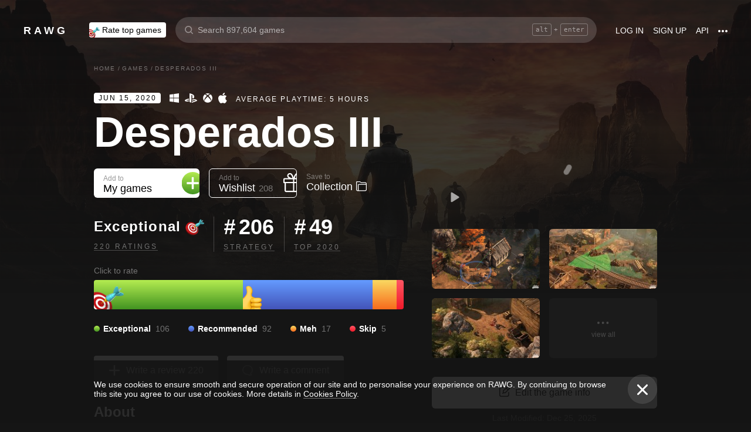

--- FILE ---
content_type: text/html; charset=utf-8
request_url: https://rawg.io/games/desperados-iii
body_size: 100139
content:
<!DOCTYPE html>
<html lang="en">
<head>
  <link rel="preload" href="/assets/client/css/main.e076aa4b3e88.css" as="style"><link rel="preload" href="/assets/client/css/app/pages/games-routes/games-routes.75.9ce3042ae02f.css" as="style">
  <meta data-rh="true" charset="utf-8"/><meta data-rh="true" name="viewport" content="width=device-width, height=device-height, viewport-fit=cover, initial-scale=1.0, user-scalable=no, maximum-scale=1.0, minimum-scale=1"/><meta data-rh="true" name="google-site-verification" content="PTkW3GHOFVTwgr8Po9NjvmpadMNqy5CbJi2KTlU2k-o"/><meta data-rh="true" name="yandex-verification" content="0a0e215dcedd73d9"/><meta data-rh="true" name="HandheldFriendly" content="True"/><meta data-rh="true" name="msapplication-config" content="https://rawg.io/assets/en/browserconfig.xml?v=4"/><meta data-rh="true" name="theme-color" content="#151515"/><meta data-rh="true" name="msapplication-navbutton-color" content="#151515"/><meta data-rh="true" property="og:type" content="website"/><meta data-rh="true" property="og:url" content="https://rawg.io/games/desperados-iii"/><meta data-rh="true" property="twitter:card" content="summary_large_image"/><meta data-rh="true" property="og:title" content="Desperados III - release date, videos, screenshots, reviews on RAWG"/><meta data-rh="true" property="twitter:title" content="Desperados III - release date, videos, screenshots, reviews on RAWG"/><meta data-rh="true" name="description" content="Desperados III is a modern real-time tactics game set in a ruthless Wild West scenario. You take control of a…"/><meta data-rh="true" property="og:description" content="Desperados III is a modern real-time tactics game set in a ruthless Wild West scenario. You take control of a…"/><meta data-rh="true" property="twitter:description" content="Desperados III is a modern real-time tactics game set in a ruthless Wild West scenario. You take control of a…"/><meta data-rh="true" property="og:image" content="https://media.rawg.io/media/resize/1280/-/games/71d/71d5c7bed835c723486f7f6e78fca9fd.jpg"/><meta data-rh="true" property="twitter:image" content="https://media.rawg.io/media/resize/1280/-/games/71d/71d5c7bed835c723486f7f6e78fca9fd.jpg"/><title data-rh="true">Desperados III - release date, videos, screenshots, reviews on RAWG</title><link data-rh="true" rel="image_src" href="https://rawg.io/assets/en/share-vk.png?v=4"/><link data-rh="true" rel="manifest" href="https://rawg.io/assets/en/manifest.json?v=4"/><link data-rh="true" rel="shortcut icon" href="https://rawg.io/assets/en/favicon.ico?v=4"/><link data-rh="true" rel="icon" href="https://rawg.io/assets/en/favicon-16x16.png?v=4" sizes="16x16" type="image/png"/><link data-rh="true" rel="icon" href="https://rawg.io/assets/en/favicon-32x32.png?v=4" sizes="32x32" type="image/png"/><link data-rh="true" rel="icon" href="https://rawg.io/assets/en/favicon-96x96.png?v=4" sizes="96x96" type="image/png"/><link data-rh="true" rel="apple-touch-icon" href="https://rawg.io/assets/en/apple-icon.png?v=4"/><link data-rh="true" rel="apple-touch-icon" href="https://rawg.io/assets/en/apple-icon-57x57.png?v=4" sizes="57x57" type="image/png"/><link data-rh="true" rel="apple-touch-icon" href="https://rawg.io/assets/en/apple-icon-60x60.png?v=4" sizes="60x60" type="image/png"/><link data-rh="true" rel="apple-touch-icon" href="https://rawg.io/assets/en/apple-icon-72x72.png?v=4" sizes="72x72" type="image/png"/><link data-rh="true" rel="apple-touch-icon" href="https://rawg.io/assets/en/apple-icon-114x114.png?v=4" sizes="114x114" type="image/png"/><link data-rh="true" rel="apple-touch-icon" href="https://rawg.io/assets/en/apple-icon-120x120.png?v=4" sizes="120x120" type="image/png"/><link data-rh="true" rel="apple-touch-icon" href="https://rawg.io/assets/en/apple-icon-144x144.png?v=4" sizes="144x144" type="image/png"/><link data-rh="true" rel="apple-touch-icon" href="https://rawg.io/assets/en/apple-icon-152x152.png?v=4" sizes="152x152" type="image/png"/><link data-rh="true" rel="apple-touch-icon" href="https://rawg.io/assets/en/apple-icon-180x180.png?v=4" sizes="180x180" type="image/png"/><link data-rh="true" rel="image_src" href="https://media.rawg.io/media/resize/1280/-/games/71d/71d5c7bed835c723486f7f6e78fca9fd.jpg"/><link data-rh="true" rel="canonical" href="https://rawg.io/games/desperados-iii"/><script data-rh="true" type="e9f6f5c99045a537bca20f95-text/javascript">
  (function (d, w, c) {
    (w[c] = w[c] || []).push(function() {
        try {
            w.yaCounter45928035 = new Ya.Metrika({
                id:45928035,
                clickmap:true,
                trackLinks:true,
                accurateTrackBounce:true,
                webvisor:true
            });
        } catch(e) { }
    });

    var n = d.getElementsByTagName("script")[0],
        s = d.createElement("script"),
        f = function () { n.parentNode.insertBefore(s, n); };
    s.type = "text/javascript";
    s.async = true;
    s.src = "https://mc.yandex.ru/metrika/watch.js";

    if (w.opera == "[object Opera]") {
        d.addEventListener("DOMContentLoaded", f, false);
    } else { f(); }
  })(document, window, "yandex_metrika_callbacks");
  </script><script data-rh="true" type="e9f6f5c99045a537bca20f95-text/javascript">
    window.ga=window.ga||function(){(ga.q=ga.q||[]).push(arguments)};ga.l=+new Date;
    ga('create', 'UA-96321787-1', 'auto');
    ga('send', 'pageview');
  </script><script data-rh="true" async="true" src="https://www.google-analytics.com/analytics.js" type="e9f6f5c99045a537bca20f95-text/javascript"></script>
  <link rel='stylesheet' href='/assets/client/css/main.e076aa4b3e88.css' />
<link rel='stylesheet' href='/assets/client/css/app/pages/games-routes/games-routes.75.9ce3042ae02f.css' />
  
</head>
<body class="">
  
  <div id="portals"></div>
  <div id="root"><div class="app locale-en"><div itemscope="" itemType="http://schema.org/VideoGame" class="page game"><header class="header page__header"><div class="header__wrapper"><div class="header__item"><a class="header__item-link header-logo" href="/"><div class="logo">RAWG</div></a></div><div class="header__item"><ul><li class="header__item-badge"><div class="badge-button badge-button_top header__rate-top-button badge-button_tag"><div class="badge-button__wrapper"><a class="badge-button__link" href="/rate/thebest?from=header-menu"><img class="responsive-image header__rate-top-icon" srcSet="[data-uri] 2x, [data-uri] 1x" src="[data-uri]" title="rate top games" alt="rate top games"/>Rate top games</a></div></div></li></ul></div><div class="header__item header__item_search"><div class="header__item header__item_center header__search"><form class="header__search__form" role="search"><div class="header__search__input__area"><input type="text" class="header__search__input" role="searchbox" placeholder="Search 897,604 games"/><div class="header__search__hotkey-help__wrap"><div class="header__search__hotkey-help-key">alt</div><span>+</span><div class="header__search__hotkey-help-key">enter</div></div></div><div class="dropdown dropdown_search-suggestions header__search__suggestions" id="dropdown-container"><div class="dropdown__button" role="button" tabindex="0"></div></div></form></div></div><div class="header__item"><a class="header__item-link" href="/login" rel="nofollow">Log in</a><a class="header__item-link" href="/signup" rel="nofollow">Sign up</a><a class="header__item-link" href="/apidocs" rel="nofollow"><span>API</span></a><div class="header-menu"><div class="dropdown dropdown_menu" id="dropdown-container"><div class="dropdown__button" role="button" tabindex="0"><div class="header-menu__dotted"><div class="header__browse-menu__dotted-label"><div class="header__browse-menu__dotted-label_more"></div></div></div></div></div><div class="dropdown__overlay dropdown__overlay_standard-widths dropdown__overlay_menu" role="button" tabindex="0"></div><div class="dropdown__container dropdown__container_closed dropdown__container_standard-widths dropdown__container_menu header-menu-dropdown-container"><div class="dropdown__content"><div class="header-menu-content"><div class="header-menu__content-area"><a rel="nofollow noopener noreferrer" class="header-menu-content__settings-link" href="/leaderboard">Leaderboard</a><a target="_blank" rel="nofollow noopener noreferrer" class="header-menu-content__settings-link" href="https://discord.gg/erNybDp">Discord</a><a target="_blank" rel="nofollow noopener noreferrer" class="header-menu-content__settings-link" href="https://twitter.com/rawgtheworld">@rawgtheworld</a><a target="_blank" rel="nofollow noopener noreferrer" class="header-menu-content__settings-link" href="https://twitter.com/rawgthepictures">@rawgthepictures</a><a rel="nofollow noopener noreferrer" class="header-menu-content__settings-link" href="/login/?forward=developer">Get an API key</a><a rel="nofollow noopener noreferrer" class="header-menu-content__settings-link" href="/html-sitemap/A">Sitemap</a></div></div></div></div></div></div></div></header><div class="page__content-wrap-centerer"><div class="page__content-wrap with-sidebar"><div><aside class="discover__sidebar discover__sidebar_desktop"><nav class="discover-sidebar__nav discover-sidebar__nav_desktop"><div class="discover-sidebar__menu"><a class="discover-sidebar__title" href="/">Home</a><ul class="discover-sidebar__list"></ul></div><div class="discover-sidebar__menu"><a class="discover-sidebar__title" href="/reviews/popular">Reviews</a><ul class="discover-sidebar__list"></ul></div><div class="discover-sidebar__nav__elements"><div class="discover-sidebar__menu"><span class="discover-sidebar__title">New Releases</span><ul class="discover-sidebar__list"><li class="discover-sidebar__item"><a class="discover-sidebar__link" href="/discover/last-30-days"><span class="SVGInline discover-sidebar__icon"><svg class="SVGInline-svg discover-sidebar__icon-svg" xmlns="http://www.w3.org/2000/svg" viewBox="0 0 24 24"><path fill="#FFF" d="M23.48 10.876a1.84 1.84 0 00.435-1.841c-.205-.656-.737-1.124-1.39-1.223l-5.811-.881a.762.762 0 01-.572-.434L13.544 1C13.252.384 12.66 0 12 0s-1.251.384-1.543 1.001L7.86 6.497a.763.763 0 01-.573.434l-5.81.882C.821 7.91.29 8.38.085 9.035a1.84 1.84 0 00.435 1.842l4.204 4.278c.18.182.262.445.22.702l-.992 6.04a1.814 1.814 0 00.375 1.457 1.69 1.69 0 002.122.437l5.197-2.852a.749.749 0 01.707 0l5.197 2.852c.253.139.523.209.8.209.509 0 .99-.236 1.322-.646.33-.408.463-.926.375-1.457l-.992-6.04a.816.816 0 01.219-.702l4.204-4.279z"/></svg></span><span class="discover-sidebar__label">Last 30 days</span></a></li><li class="discover-sidebar__item"><a class="discover-sidebar__link" href="/discover/this-week"><span class="SVGInline discover-sidebar__icon"><svg class="SVGInline-svg discover-sidebar__icon-svg" xmlns="http://www.w3.org/2000/svg" viewBox="0 0 19 26"><path fill="#FFF" d="M4.929 25.819C1.783 16.36 8.43 12.909 8.43 12.909c-.465 5.046 2.679 8.977 2.679 8.977 1.156-.318 3.363-1.805 3.363-1.805 0 1.805-1.165 5.735-1.165 5.735s4.077-2.875 5.36-7.65c1.281-4.776-2.441-9.57-2.441-9.57.224 3.38-1.03 6.704-3.485 9.244.123-.13.226-.273.305-.43.441-.804 1.15-2.896.735-7.741C13.197 2.868 6.442 0 6.442 0 7.024 4.144 5.28 5.098 1.19 12.964c-4.09 7.864 3.74 12.855 3.74 12.855z"/></svg></span><span class="discover-sidebar__label">This week</span></a></li><li class="discover-sidebar__item"><a class="discover-sidebar__link" href="/discover/next-week"><span class="SVGInline discover-sidebar__icon discover-sidebar__icon_next"><svg class="SVGInline-svg discover-sidebar__icon-svg discover-sidebar__icon_next-svg" xmlns="http://www.w3.org/2000/svg" viewBox="0 0 20 16"><path fill="#FFF" d="M19.788.212a.712.712 0 00-.503-.197h-1.428a.712.712 0 00-.502.197.619.619 0 00-.212.468v7.05a.669.669 0 00-.146-.198L9.073.15c-.141-.132-.26-.177-.357-.135-.097.042-.145.152-.145.333V7.73a.668.668 0 00-.145-.198L.502.15C.361.018.242-.027.145.015.048.057 0 .167 0 .348v15.304c0 .18.049.291.145.333.097.042.216-.004.357-.135l7.924-7.382a.906.906 0 00.145-.198v7.382c0 .18.049.291.145.333.097.041.216-.004.357-.136l7.924-7.381a.909.909 0 00.146-.198v7.05c0 .18.07.335.212.467a.712.712 0 00.502.197h1.429c.193 0 .36-.065.502-.197a.62.62 0 00.212-.468V.68a.62.62 0 00-.212-.468z"/></svg></span><span class="discover-sidebar__label">Next week</span></a></li><li class="discover-sidebar__item"><a class="discover-sidebar__link" href="/video-game-releases"><span class="SVGInline discover-sidebar__icon discover-sidebar__icon_calendar"><svg class="SVGInline-svg discover-sidebar__icon-svg discover-sidebar__icon_calendar-svg" width="19" height="14" viewBox="0 0 19 14" xmlns="http://www.w3.org/2000/svg"><path d="M3.736 8.017V5.688h1.65c1.145 0 1.9-.635 1.9-1.601 0-.967-.736-1.565-1.929-1.565-1.174 0-1.966.69-2.003 1.73H.252C.298 1.657 2.31 0 5.432 0c2.982 0 5.031 1.482 5.031 3.627 0 1.528-1.034 2.733-2.543 3.01v.174c1.854.194 3.037 1.4 3.037 3.111 0 2.403-2.292 4.078-5.58 4.078C2.236 14 .12 12.306 0 9.702h3.261c.047 1.012.876 1.638 2.171 1.638 1.211 0 2.05-.681 2.05-1.675 0-1.022-.792-1.648-2.097-1.648H3.736zm11.845 5.624V3.406h-.177L12.16 5.569V2.66l3.421-2.3H19v13.282h-3.42z" fill="#FFF" opacity=".9"/></svg></span><span class="discover-sidebar__label">Release calendar</span></a></li></ul></div><div class="discover-sidebar__menu"><span class="discover-sidebar__title">Top</span><ul class="discover-sidebar__list"><li class="discover-sidebar__item"><a class="discover-sidebar__link" href="/discover/best-of-the-year"><span class="SVGInline discover-sidebar__icon"><svg class="SVGInline-svg discover-sidebar__icon-svg" xmlns="http://www.w3.org/2000/svg" viewBox="0 0 20 22"><path d="M12.104 14.338c0-.2-.173-.324-.384-.273 0 0-.99.236-1.72.236s-1.72-.236-1.72-.236c-.21-.05-.384.072-.384.273v1.058c0 .2.179.365.397.365h3.414c.218 0 .397-.165.397-.365v-1.058zM16.033.73c0-.403-.355-.73-.794-.73H4.761c-.439 0-.794.327-.794.73v6.02c0 1.884.61 3.599 1.716 4.829A5.738 5.738 0 0010 13.499c1.67 0 3.202-.682 4.317-1.92 1.107-1.23 1.716-2.945 1.716-4.83V.73zM3.211 8.211C2.125 7.84 1.625 6.978 1.625 5.545V2.286h1.468V.827H.831c-.438 0-.794.327-.794.73v3.988c0 2.434 1.268 3.916 3.6 4.262a8.274 8.274 0 01-.426-1.596zm1.549 8.644c-.438 0-.793.327-.793.73v3.612c0 .402.355.73.794.73H15.24c.438 0 .793-.328.793-.73v-3.612c0-.403-.355-.73-.793-.73H4.76zM19.169.827h-2.262v1.46h1.468v3.258c0 1.433-.5 2.295-1.586 2.666a8.269 8.269 0 01-.426 1.596c2.332-.346 3.6-1.828 3.6-4.262V1.557c0-.403-.356-.73-.794-.73z" fill="#FFF"/></svg></span><span class="discover-sidebar__label">Best of the year</span></a></li><li class="discover-sidebar__item"><a class="discover-sidebar__link" href="/discover/popular-in-2024"><span class="SVGInline discover-sidebar__icon discover-sidebar__icon_year-top"><svg class="SVGInline-svg discover-sidebar__icon-svg discover-sidebar__icon_year-top-svg" xmlns="http://www.w3.org/2000/svg" width="24" height="16" viewBox="0 0 24 16"><path fill="#FFF" fill-rule="evenodd" d="M0 4h6v12H0V4zm9-4h6v16H9V0zm9 6h6v10h-6V6z"/></svg></span><span class="discover-sidebar__label">Popular in 2024</span></a></li><li class="discover-sidebar__item"><a class="discover-sidebar__link" href="/discover/all-time-top"><span class="SVGInline discover-sidebar__icon discover-sidebar__icon_all-time-top"><svg class="SVGInline-svg discover-sidebar__icon-svg discover-sidebar__icon_all-time-top-svg" xmlns="http://www.w3.org/2000/svg" viewBox="0 0 25 16"><path fill="#FFF" d="M23.91 5.03a.636.636 0 01-.019.198l-1.535 5.867a.693.693 0 01-.673.505l-9.212.044H3.256c-.32 0-.6-.208-.677-.505L1.044 5.25a.637.637 0 01-.018-.204C.432 4.868 0 4.336 0 3.711c0-.772.657-1.4 1.465-1.4s1.466.628 1.466 1.4c0 .435-.209.824-.535 1.08l1.922 1.851c.486.468 1.16.736 1.85.736.815 0 1.592-.37 2.082-.99l3.159-3.999a1.365 1.365 0 01-.43-.989c0-.772.657-1.4 1.465-1.4.809 0 1.466.628 1.466 1.4 0 .374-.156.714-.407.966l.003.003 3.135 4.01c.49.625 1.27.999 2.088.999.696 0 1.35-.26 1.842-.73l1.935-1.847a1.375 1.375 0 01-.548-1.09c0-.772.657-1.4 1.465-1.4.809 0 1.466.628 1.466 1.4 0 .61-.41 1.127-.98 1.32zm-1.704 8.703c0-.368-.312-.666-.698-.666H3.458c-.385 0-.698.298-.698.666v1.6c0 .369.313.667.698.667h18.05c.386 0 .698-.298.698-.667v-1.6z"/></svg></span><span class="discover-sidebar__label">All time top 250</span></a></li></ul></div><div class="discover-sidebar__menu"><a class="discover-sidebar__title" href="/games">All Games</a><ul class="discover-sidebar__list"></ul></div><div class="discover-sidebar__menu"><a class="discover-sidebar__title" href="/games/browse">Browse</a><ul class="discover-sidebar__list"><li class="discover-sidebar__item"><a class="discover-sidebar__link" href="/platforms"><span class="SVGInline discover-sidebar__icon"><svg class="SVGInline-svg discover-sidebar__icon-svg" xmlns="http://www.w3.org/2000/svg" width="22" height="16" viewBox="0 0 22 16"><path fill="#FFF" d="M21.535 6.966C20.455 2.123 18.934.928 18.008.45c-1.484-.767-3.204-.32-3.775-.031-.648.327-1.085.95-1.744 1.22-.761.31-1.796.395-2.575.02-.62-.3-1.168-.94-1.92-1.224-.952-.36-2.54-.865-4.11.238C3.512.933.864 3.11.068 9.904c-.491 4.19 1.854 5.539 1.768 5.478.604.423 1.955 1.14 3.786.018 1.223-.75 2.216-2.23 2.216-2.23s.443-.822 1.03-1.172c.416-.248 1.038-.06 1.038-.06h2.202s.699-.086 1.19.127c.476.203.745.706.745.706s1.451 1.837 2.842 2.773c.592.398 2.972.856 4.2-.614.803-.962 1.35-3.92.45-7.964zM9.773 6.537a.666.666 0 01-.667.666H7.438v1.668a.667.667 0 01-.666.667h-.5a.666.666 0 01-.667-.667V7.203h-1.67a.666.666 0 01-.666-.666v-.5c0-.368.299-.667.667-.667h1.668V3.705c0-.369.298-.668.667-.668h.5c.368 0 .667.299.667.668V5.37h1.668c.368 0 .667.298.667.667v.5zm4.698 2.333a1.25 1.25 0 11-.001-2.5 1.25 1.25 0 01.001 2.5zm2.293-2.776a1.237 1.237 0 110-2.473 1.237 1.237 0 010 2.473z"/></svg></span><span class="discover-sidebar__label">Platforms</span></a></li><li class="discover-sidebar__item"><a class="discover-sidebar__link" href="/stores"><span class="SVGInline discover-sidebar__icon"><svg class="SVGInline-svg discover-sidebar__icon-svg" xmlns="http://www.w3.org/2000/svg" width="16" height="20" viewBox="0 0 16 20"><path fill="#FFF" d="M15.966 7.05h-4.558V0H4.57v7.05H.01l7.978 8.226 7.977-8.225zM.011 17.628v2.35h15.955v-2.35H.011z"/></svg></span><span class="discover-sidebar__label">Stores</span></a></li><li class="discover-sidebar__item"><a class="discover-sidebar__link" href="/collections/popular"><span class="SVGInline discover-sidebar__icon"><svg class="SVGInline-svg discover-sidebar__icon-svg" xmlns="http://www.w3.org/2000/svg" width="20" height="18" viewBox="0 0 20 18"><path fill="#FFF" fill-rule="evenodd" d="M1.31 1.481c0-.106.087-.193.196-.193h5.605c.053 0 .103.02.14.057L8.454 2.53c.281.276.67.433 1.065.433h7.273c1.047 0 1.898.839 1.898 1.869v.192H4.91c-.83 0-1.505.666-1.505 1.483v10.205h-.197c-1.047 0-1.898-.839-1.898-1.869V1.481zm8.209.194a.199.199 0 01-.139-.057L8.177.434A1.508 1.508 0 007.111 0H1.506C.676 0 0 .664 0 1.481v13.362C0 16.584 1.44 18 3.208 18h13.584C18.56 18 20 16.584 20 14.843V4.832c0-1.74-1.44-3.157-3.208-3.157H9.519z"/></svg></span><span class="discover-sidebar__label">Collections</span></a></li><li class="discover-sidebar__item"><div class="discover-sidebar__link discover-sidebar__link_toggle discover-sidebar__link_toggle-collapsed" role="button" tabindex="0"><span class="SVGInline discover-sidebar__icon"><svg class="SVGInline-svg discover-sidebar__icon-svg" viewBox="0 0 19 35" width="19" height="35" xmlns="http://www.w3.org/2000/svg"><path d="M18.414 16.476l-15-15A2 2 0 10.586 4.304L14.172 17.89.586 31.476a2 2 0 102.828 2.828l15-15a2 2 0 000-2.828z" fill="#FFF" fill-rule="evenodd"/></svg></span><span class="discover-sidebar__label">Show all</span></div></li></ul></div><div class="discover-sidebar__menu"><a class="discover-sidebar__title" href="/platforms">Platforms</a><ul class="discover-sidebar__list"><li class="discover-sidebar__item"><a class="discover-sidebar__link" href="/games/pc"><span class="SVGInline discover-sidebar__icon discover-sidebar__icon_pc"><svg class="SVGInline-svg discover-sidebar__icon-svg discover-sidebar__icon_pc-svg" viewBox="0 0 16 16" xmlns="http://www.w3.org/2000/svg"><path d="M0 13.772l6.545.902V8.426H0zM0 7.62h6.545V1.296L0 2.198zm7.265 7.15l8.704 1.2V8.425H7.265zm0-13.57v6.42h8.704V0z" fill="#FFF"/></svg></span><span class="discover-sidebar__label">PC</span></a></li><li class="discover-sidebar__item"><a class="discover-sidebar__link" href="/games/playstation4"><span class="SVGInline discover-sidebar__icon"><svg class="SVGInline-svg discover-sidebar__icon-svg" viewBox="0 0 21 16" xmlns="http://www.w3.org/2000/svg"><path d="M11.112 16L8 14.654V0s6.764 1.147 7.695 3.987c.931 2.842-.52 4.682-1.03 4.736-1.42.15-1.96-.748-1.96-.748V3.39l-1.544-.648L11.112 16zM12 14.32V16s7.666-2.338 8.794-3.24c1.128-.9-2.641-3.142-4.666-2.704 0 0-2.152.099-4.102.901-.019.008 0 1.51 0 1.51l4.948-1.095 1.743.73L12 14.32zm-5.024-.773s-.942.476-3.041.452c-2.1-.024-3.959-.595-3.935-1.833C.024 10.928 3.476 9.571 6.952 9v1.738l-3.693.952s-.632.786.217.81A11.934 11.934 0 007 12.046l-.024 1.5z" fill="#FFF"/></svg></span><span class="discover-sidebar__label">PlayStation 4</span></a></li><li class="discover-sidebar__item"><a class="discover-sidebar__link" href="/games/xbox-one"><span class="SVGInline discover-sidebar__icon"><svg class="SVGInline-svg discover-sidebar__icon-svg" xmlns="http://www.w3.org/2000/svg" viewBox="0 0 16 16"><path fill="#FFF" d="M3.564 1.357l-.022.02c.046-.048.11-.1.154-.128C4.948.435 6.396 0 8 0c1.502 0 2.908.415 4.11 1.136.086.052.324.215.446.363C11.4.222 7.993 2.962 7.993 2.962c-1.177-.908-2.26-1.526-3.067-1.746-.674-.185-1.14-.03-1.362.141zm10.305 1.208c-.035-.04-.074-.076-.109-.116-.293-.322-.653-.4-.978-.378-.295.092-1.66.584-3.342 2.172 0 0 1.894 1.841 3.053 3.723 1.159 1.883 1.852 3.362 1.426 5.415A7.969 7.969 0 0016 7.999a7.968 7.968 0 00-2.13-5.434zM10.98 8.77a55.416 55.416 0 00-2.287-2.405 52.84 52.84 0 00-.7-.686l-.848.854c-.614.62-1.411 1.43-1.853 1.902-.787.84-3.043 3.479-3.17 4.958 0 0-.502-1.174.6-3.88.72-1.769 2.893-4.425 3.801-5.29 0 0-.83-.913-1.87-1.544l-.007-.002s-.011-.009-.03-.02c-.5-.3-1.047-.53-1.573-.56a1.391 1.391 0 00-.878.431A8 8 0 0013.92 13.381c0-.002-.169-1.056-1.245-2.57-.253-.354-1.178-1.46-1.696-2.04z"/></svg></span><span class="discover-sidebar__label">Xbox One</span></a></li><li class="discover-sidebar__item"><div class="discover-sidebar__link discover-sidebar__link_toggle discover-sidebar__link_toggle-collapsed" role="button" tabindex="0"><span class="SVGInline discover-sidebar__icon"><svg class="SVGInline-svg discover-sidebar__icon-svg" viewBox="0 0 19 35" width="19" height="35" xmlns="http://www.w3.org/2000/svg"><path d="M18.414 16.476l-15-15A2 2 0 10.586 4.304L14.172 17.89.586 31.476a2 2 0 102.828 2.828l15-15a2 2 0 000-2.828z" fill="#FFF" fill-rule="evenodd"/></svg></span><span class="discover-sidebar__label">Show all</span></div></li></ul></div><div class="discover-sidebar__menu"><a class="discover-sidebar__title" href="/genres">Genres</a><ul class="discover-sidebar__list"><li class="discover-sidebar__item"><a class="discover-sidebar__link" href="https://www.desura.com" target="_blank" rel="noopener noreferrer"><img class="discover-sidebar__image" src="[data-uri]" alt="Free Online Games" title="Free Online Games"/><span class="discover-sidebar__label">Free Online Games</span></a></li><li class="discover-sidebar__item"><a class="discover-sidebar__link" href="/games/action"><img class="discover-sidebar__image" src="[data-uri]" alt="[object Object]" title="[object Object]"/><span class="discover-sidebar__label">Action</span></a></li><li class="discover-sidebar__item"><a class="discover-sidebar__link" href="/games/strategy"><img class="discover-sidebar__image" src="[data-uri]" alt="[object Object]" title="[object Object]"/><span class="discover-sidebar__label">Strategy</span></a></li><li class="discover-sidebar__item"><div class="discover-sidebar__link discover-sidebar__link_toggle discover-sidebar__link_toggle-collapsed" role="button" tabindex="0"><span class="SVGInline discover-sidebar__icon"><svg class="SVGInline-svg discover-sidebar__icon-svg" viewBox="0 0 19 35" width="19" height="35" xmlns="http://www.w3.org/2000/svg"><path d="M18.414 16.476l-15-15A2 2 0 10.586 4.304L14.172 17.89.586 31.476a2 2 0 102.828 2.828l15-15a2 2 0 000-2.828z" fill="#FFF" fill-rule="evenodd"/></svg></span><span class="discover-sidebar__label">Show all</span></div></li></ul></div></div></nav></aside></div><main class="page__content"><div class="game__content-wrap"><div class="breadcrumbs"><ol class="breadcrumbs__list" itemscope="" itemType="http://schema.org/BreadcrumbList"><li class="breadcrumbs__item" itemProp="itemListElement" itemscope="" itemType="http://schema.org/ListItem"><a class="breadcrumbs__link" itemProp="item" href="/"><span class="breadcrumbs__name" itemProp="name">Home</span></a><meta itemProp="position" content="1"/><span class="breadcrumbs__separator">/</span></li><li class="breadcrumbs__item" itemProp="itemListElement" itemscope="" itemType="http://schema.org/ListItem"><a class="breadcrumbs__link" itemProp="item" href="/games"><span class="breadcrumbs__name" itemProp="name">Games</span></a><meta itemProp="position" content="2"/><span class="breadcrumbs__separator">/</span></li><li class="breadcrumbs__item"><span class="breadcrumbs__name" itemProp="name">Desperados III</span></li></ol></div><div class="game-content-columns"><div><div><meta itemProp="image" content="https://media.rawg.io/media/games/71d/71d5c7bed835c723486f7f6e78fca9fd.jpg"/><meta itemProp="applicationCategory" content="Game"/><meta itemProp="url" content="https://rawg.io/games/desperados-iii"/><meta itemProp="discussionUrl" content="https://rawg.io/games/desperados-iii/reviews"/><div itemProp="aggregateRating" itemscope="" itemType="http://schema.org/AggregateRating"><meta itemProp="author" content="RAWG"/><meta itemProp="worstRating" content="2"/><meta itemProp="bestRating" content="5"/><meta itemProp="ratingValue" content="5"/><meta itemProp="ratingCount" content="217"/><meta itemProp="reviewCount" content="2"/></div><div itemProp="creator" itemscope="" itemType="http://schema.org/Person"><meta itemProp="name" content="Filippo Beck Peccoz"/><meta itemProp="url" content="https://rawg.io/creators/filippo-beck-peccoz"/><meta itemProp="image" content="https://media.rawg.io/media/persons/031/0318eecbc5fc8097eebafd16dea7c697.jpg"/></div><div itemProp="creator" itemscope="" itemType="http://schema.org/Person"><meta itemProp="name" content="Dominik Abé"/><meta itemProp="url" content="https://rawg.io/creators/dominik-abe"/><meta itemProp="image" content="https://media.rawg.io/media/screenshots/697/6971705a5c74487f38f3cda0a7d16f4d.jpg"/></div><div itemProp="creator" itemscope="" itemType="http://schema.org/Person"><meta itemProp="name" content="Bianca Dörr"/><meta itemProp="url" content="https://rawg.io/creators/bianca-dorr"/><meta itemProp="image" content="https://media.rawg.io/media/screenshots/ec9/ec949f9a6e580b6459007a070f4a5bbb.jpg"/></div><div itemProp="creator" itemscope="" itemType="http://schema.org/Person"><meta itemProp="name" content="Martin Hamberger"/><meta itemProp="url" content="https://rawg.io/creators/martin-hamberger"/><meta itemProp="image" content="https://media.rawg.io/media/screenshots/e4b/e4b1c6615844790799b1eab4808d3b4a.jpg"/></div></div><div class="game__head"><div class="game__head-meta"><div class="platforms platforms_big"><div class="platforms__platform platforms__platform_big platforms__platform_pc"></div><div class="platforms__platform platforms__platform_big platforms__platform_playstation"></div><div class="platforms__platform platforms__platform_big platforms__platform_xbox"></div><div class="platforms__platform platforms__platform_big platforms__platform_mac"></div></div><div class="game__meta-playtime">Average Playtime: 5 hours</div></div><h1 itemProp="name" class="heading heading_1 game__title">Desperados III</h1></div><div class="game-buttons-new game__buttons"><div class="dropdown dropdown_card game-card-buttons__dropdown" id="dropdown-container"><div class="dropdown__button" role="button" tabindex="0"></div></div><div class="dropdown dropdown_card game-card-buttons__dropdown" id="dropdown-container"><div class="dropdown__button" role="button" tabindex="0"></div></div><div class="btn-add-game btn-add-game_inactive" role="button" tabindex="0"><div class="btn-add-game__content"><div class="btn-add-game__text"><div class="btn-add-game__subtitle">Add to</div><div class="btn-add-game__title">My games</div></div><div class="btn-add-game__icon-container"><div class="btn-add-game__icon btn-add-game__icon-plus"></div></div></div></div><div class="btn-wishlist btn-wishlist_inactive" role="button" tabindex="0"><div class="btn-wishlist__text"><div class="btn-wishlist__subtitle">Add to</div><div class="btn-wishlist__title">Wishlist <span class="btn-wishlist__title__counter">208</span></div></div><div class="btn-wishlist__icon btn-wishlist__icon-plus"></div></div><div class="dropdown dropdown_card game-card-buttons__dropdown" id="dropdown-container"><div class="dropdown__button" role="button" tabindex="0"></div></div><div class="btn-collection btn-collection_inactive" role="button" tabindex="0"><div class="btn-collection__text"><div class="btn-collection__subtitle">Save to</div><div class="btn-collection__title">Collection</div></div><div class="btn-collection__icon btn-collection__icon-add"></div></div></div><div class="rating-chart "><div class="rating-chart__chart rating-chart__chart_rating"><div class="rating rating_text rating_exceptional rating-chart__rating" title="exceptional" role="button" tabindex="0"><div class="rating__text">Exceptional</div></div><div class="rating-chart__bottom"><a class="rating-chart__bottom-link">220 ratings</a></div></div><div class="rating-chart__chart"><div class="rating-chart__number"><span class="rating-chart__number-icon">#</span>206</div><div class="rating-chart__bottom"><a class="rating-chart__bottom-link" href="/games/strategy">Strategy</a></div></div><div class="rating-chart__chart"><div class="rating-chart__number"><span class="rating-chart__number-icon">#</span>49</div><div class="rating-chart__bottom"><a class="rating-chart__bottom-link" href="/games/2020">Top 2020</a></div></div></div><p class="game-rating-distribution__click-to-rate">Click to rate</p><div class="rating-distribution game-rating-distribution"><div class="rating-distribution__stat"><div class="rating-distribution__stat-item rating-distribution__stat-item_exceptional" style="width:254px" role="button" tabindex="0"><div class="rating rating_emoji rating_exceptional rating-distribution__stat-item-icon" title="exceptional" role="button" tabindex="0"></div></div><div class="rating-distribution__stat-item rating-distribution__stat-item_recommended" style="width:221px" role="button" tabindex="0"><div class="rating rating_emoji rating_recommended rating-distribution__stat-item-icon" title="recommended" role="button" tabindex="0"></div></div><div class="rating-distribution__stat-item rating-distribution__stat-item_meh" style="width:41px" role="button" tabindex="0"></div><div class="rating-distribution__stat-item rating-distribution__stat-item_skip" style="width:12px" role="button" tabindex="0"></div></div><div class="rating-distribution__meta"><div class="rating-distribution__labels"><div class="rating-distribution__label" role="button" tabindex="0"><div class="rating-distribution__label-icon rating-distribution__label-icon_exceptional"></div><div class="rating rating_text rating_exceptional rating-distribution__label-rating" title="exceptional" role="button" tabindex="0"><div class="rating__text">Exceptional</div></div><div class="rating-distribution__label-count">106</div></div><div class="rating-distribution__label" role="button" tabindex="0"><div class="rating-distribution__label-icon rating-distribution__label-icon_recommended"></div><div class="rating rating_text rating_recommended rating-distribution__label-rating" title="recommended" role="button" tabindex="0"><div class="rating__text">Recommended</div></div><div class="rating-distribution__label-count">92</div></div><div class="rating-distribution__label" role="button" tabindex="0"><div class="rating-distribution__label-icon rating-distribution__label-icon_meh"></div><div class="rating rating_text rating_meh rating-distribution__label-rating" title="meh" role="button" tabindex="0"><div class="rating__text">Meh</div></div><div class="rating-distribution__label-count">17</div></div><div class="rating-distribution__label" role="button" tabindex="0"><div class="rating-distribution__label-icon rating-distribution__label-icon_skip"></div><div class="rating rating_text rating_skip rating-distribution__label-rating" title="skip" role="button" tabindex="0"><div class="rating__text">Skip</div></div><div class="rating-distribution__label-count">5</div></div></div></div></div><div class="game__owners"><a class="game__ratings-review-button" rel="nofollow" href="/reviews/create?game=%7B%22id%22%3A59346%2C%22name%22%3A%22Desperados%20III%22%2C%22slug%22%3A%22desperados-iii%22%7D&amp;redirect=true"><span class="SVGInline game__ratings-review-button__icon"><svg class="SVGInline-svg game__ratings-review-button__icon-svg" xmlns="http://www.w3.org/2000/svg" width="20" height="20" viewBox="0 0 20 20"><path fill-rule="evenodd" d="M8.714 11.286H2.286a1.286 1.286 0 010-2.572h6.428V2.286a1.286 1.286 0 012.572 0v6.428h6.428a1.286 1.286 0 010 2.572h-6.428v6.428a1.286 1.286 0 01-2.572 0v-6.428z"/></svg></span>Write a review 220</a><a class="game__ratings-review-button" rel="nofollow" href="/posts/create?game=%7B%22id%22%3A59346%2C%22name%22%3A%22Desperados%20III%22%2C%22slug%22%3A%22desperados-iii%22%7D"><span class="SVGInline game__ratings-review-button__icon"><svg class="SVGInline-svg game__ratings-review-button__icon-svg" xmlns="http://www.w3.org/2000/svg" width="20" height="20" viewBox="0 0 20 20"><path fill="#FFF" fill-opacity=".5" fill-rule="evenodd" d="M10 2.807c-3.984 0-7.225 2.93-7.225 6.531 0 3.602 3.24 6.531 7.225 6.531h.367l.26.265c.882.898 3.203 1.131 4.482 1.046l-1.492-2.135.754-.518c.096-.066.191-.135.284-.207 1.634-1.248 2.57-3.063 2.57-4.982 0-3.602-3.24-6.531-7.225-6.531M14.471 19c-1.598 0-3.61-.358-4.813-1.33C4.854 17.503 1 13.83 1 9.338 1 4.741 5.037 1 10 1s9 3.741 9 8.338c0 2.342-1.055 4.55-2.91 6.13l1.287 1.843v.288c0 .229-.08.795-.831 1.11-.422.18-1.185.291-2.075.291"/></svg></span>Write a comment</a></div><div class="game__about"><div name="about"></div><h2 class="heading heading_2 game__block-title game__about-title">About</h2><div itemProp="description" class="game__about-text"><p>Desperados III is a modern real-time tactics game set in a ruthless Wild West scenario.<br />
You take control of a ragtag band becoming a highly functional group of unlikely heroes and heroines. The very different strong personalities struggle to cooperate at first, but ultimately join forces to combine their distinctive specialties and challenge a seemingly superior foe. Hunted by ruthless bandits and corrupt lawmen, the Desperados III need to turn the tables with every mission.<br />
On an epic journey through 1870s USA and Mexico, the team will face incredibly difficult odds and must outsmart vastly outnumbering gangs. On their mission to track down a nemesis whilst derailing a relentless corporate tycoon, the five distinctive characters use a wide array of skills to infiltrate, spy, sabotage, elude, steal, abduct, deviate, assassinate, blow stuff up… and as a last resort: shoot &#39;em down.<br />
Combine your specialists to overcome tough challenges in many different ways. Plan your moves wisely and execute them perfectly in real time to sneak past your enemies while remaining undetected.<br />
Command up to five Desperados and use their lethal skills to stealthily thin out the enemy rows<br />
Approach each mission with a big variety of different solutions and paths<br />
Resolve seemingly impossible large enemy setups with careful planning and perfectly timed execution of the team’s special skills<br />
Witness the glory of classic Wild West scenarios like frontier towns, desert canyons, Mississippi swamps, sprawling modern cities and many more by day and night.<br />
Defeat your foes choosing between deadly and non-lethal options, stealth and blazing guns and further adjust the game to your playstyle with various difficulty settings and special replayability challenges</p></div></div><div class="game__meta"><div class="game__meta-block"><div class="game__meta-title">Platforms</div><div class="game__meta-text"><meta itemProp="gamePlatform" content="Xbox One"/><a class="game__meta-filter-link" href="/games/xbox-one">Xbox One</a>, <meta itemProp="gamePlatform" content="PlayStation 4"/><a class="game__meta-filter-link" href="/games/playstation4">PlayStation 4</a>, <meta itemProp="gamePlatform" content="macOS"/><a class="game__meta-filter-link" href="/games/macos">macOS</a>, <meta itemProp="gamePlatform" content="PC"/><a class="game__meta-filter-link" href="/games/pc">PC</a></div></div><div class="game__meta-block"><div class="game__meta-title">Metascore</div><div class="game__meta-text game__meta-text_large"><div title="Metascore" class="metascore-label metascore-label_green">84</div></div></div><div class="game__meta-block"><div class="game__meta-title">Genre</div><div class="game__meta-text"><meta itemProp="genre" content="Action"/><a class="game__meta-filter-link" href="/games/action">Action</a>, <meta itemProp="genre" content="Strategy"/><a class="game__meta-filter-link" href="/games/strategy">Strategy</a></div></div><div class="game__meta-block"><div class="game__meta-title">Release date</div><div itemProp="datePublished" dateTime="Mon Jun 15 2020 00:00:00 GMT+0000 (Coordinated Universal Time)" class="game__meta-text">Jun 15, 2020</div></div><div class="game__meta-block"><div class="game__meta-title">Developer</div><div class="game__meta-text"><span class="hidden-link game__meta-filter-link" role="link" tabindex="0"><div itemProp="creator" itemscope="" itemType="http://schema.org/Organization"><meta itemProp="name" content="Mimimi Productions"/></div>Mimimi Productions</span></div></div><div class="game__meta-block"><div class="game__meta-title">Publisher</div><div class="game__meta-text"><meta itemProp="publisher" content="THQ Nordic"/><span class="hidden-link game__meta-filter-link" role="link" tabindex="0">THQ Nordic</span></div></div><div class="game__meta-block"><div class="game__meta-title">Age rating</div><div class="game__meta-text">17+<!-- --> <!-- -->Mature</div></div><div class="game__meta-block game__meta-block_wide"><div class="game__meta-title">Tags</div><div itemProp="keywords" class="game__meta-text game__meta-text_secondary"><a class="game__meta-filter-link" href="/tags/singleplayer">Singleplayer</a>, <a class="game__meta-filter-link" href="/tags/full-controller-support">Full controller support</a>, <a class="game__meta-filter-link" href="/tags/atmospheric">Atmospheric</a>, <a class="game__meta-filter-link" href="/tags/third-person">Third Person</a>, <a class="game__meta-filter-link" href="/tags/gore">Gore</a>, <a class="game__meta-filter-link" href="/tags/difficult">Difficult</a>, <a class="game__meta-filter-link" href="/tags/survival">Survival</a>, <a class="game__meta-filter-link" href="/tags/violent">Violent</a>, <a class="game__meta-filter-link" href="/tags/stealth">Stealth</a>, <a class="game__meta-filter-link" href="/tags/tactical">Tactical</a>, <a class="game__meta-filter-link" href="/tags/historical">Historical</a>, <a class="game__meta-filter-link" href="/tags/isometric">Isometric</a>, <a class="game__meta-filter-link" href="/tags/assassin">Assassin</a>, <a class="game__meta-filter-link" href="/tags/ninja">Ninja</a>, <a class="game__meta-filter-link" href="/tags/real-time-tactics">Real Time Tactics</a>, <a class="game__meta-filter-link" href="/tags/western">Western</a>, <a class="game__meta-filter-link" href="/tags/cats">cats</a></div></div><div class="game__meta-block game__meta-block_wide"><div class="game__meta-title">Website</div><div role="button" tabindex="0" class="game__meta-text"><div rel="noopener noreferrer" class="game__meta-website">https://desperadosgame.com</div></div></div></div><div class="game__system-requirements"><div class="truncate-block"><div class="truncate-block__wrapper truncate-block__wrapper_desktop truncate-block__wrapper_phone" style="max-height:140px"><div><div class="game__system-requirement"><h2 class="heading heading_2 game__block-title game__block-title_inner">System requirements for <span class="game__system-requirement-title">Xbox One</span></h2></div><div class="game__system-requirement"><h2 class="heading heading_2 game__block-title game__block-title_inner">System requirements for <span class="game__system-requirement-title">PlayStation 4</span></h2></div><div class="game__system-requirement"><h2 class="heading heading_2 game__block-title game__block-title_inner">System requirements for <span class="game__system-requirement-title">macOS</span></h2><div>Minimum:

Requires a 64-bit processor and operating system

OS: macOS 10.13+

Processor: 3.5 Ghz Dual Core

Memory: 8 GB RAM

Graphics: Radeon HD 5850, 2 GB

Storage: 21 GB available space</div><div>Recommended:

Requires a 64-bit processor and operating system

OS: macOS 10.15

Processor: 3.5 Ghz Quad Core

Memory: 12 GB RAM

Graphics: Radeon HD 7870, 3 GB

Storage: 21 GB available space</div></div><div class="game__system-requirement"><h2 class="heading heading_2 game__block-title game__block-title_inner">System requirements for <span class="game__system-requirement-title">PC</span></h2><div><strong>Minimum:</strong><br /><ul><li><strong>OS:</strong> Windows 7 64-bit or higher<br /></li><li><strong>Processor:</strong> Intel i3 4th-Generation 3.5GHz, AMD Quad-Core 3.9GHz<br /></li><li><strong>Memory:</strong> 4 GB RAM<br /></li><li><strong>Graphics:</strong> Nvidia GTX 570, AMD Radeon HD 6950, 2GB Vram<br /></li><li><strong>DirectX:</strong> Version 11<br /></li><li><strong>Storage:</strong> 20 GB available space<br /></li><li><strong>Sound Card:</strong> DirectX 9.0c Compatible Sound Card with Latest Drivers<br /></li><li><strong>Additional Notes:</strong> These are preliminary system specs that can and will change!</li></ul></div><div><strong>Recommended:</strong><br /><ul><li><strong>OS:</strong> Windows 10<br /></li><li><strong>Processor:</strong> Intel i5 4th-Generation 3.5GHz, AMD Quad-Core 3.9GHz<br /></li><li><strong>Memory:</strong> 8 GB RAM<br /></li><li><strong>Graphics:</strong> Nvidia GTX 670, AMD Radeon HD 7870, 2GB Vram<br /></li><li><strong>DirectX:</strong> Version 11<br /></li><li><strong>Storage:</strong> 20 GB available space<br /></li><li><strong>Sound Card:</strong> DirectX 9.0c Compatible Sound Card with Latest Drivers<br /></li><li><strong>Additional Notes:</strong> These are preliminary system specs that can and will change!</li></ul></div></div></div></div><div class="truncate-block__button" role="button" tabindex="0">Read more...</div></div></div></div><div><div class="game__screenshots"><div class="game__screenshots-inner"><div class="game__screenshot" role="button" tabindex="0"><img class="responsive-image game__screenshot-image" srcSet="" src="" title="Desperados III screenshot, image №810825" alt="Desperados III screenshot, image №810825 - RAWG"/></div><div class="game__screenshots-list"><div class="game__screenshots-item" role="button" tabindex="0"><img class="responsive-image game__screenshot-image" srcSet="" src="" title="Desperados III screenshot, image №810826" alt="Desperados III screenshot, image №810826 - RAWG"/></div><div class="game__screenshots-item" role="button" tabindex="0"><img class="responsive-image game__screenshot-image" srcSet="" src="" title="Desperados III screenshot, image №810827" alt="Desperados III screenshot, image №810827 - RAWG"/></div><div class="game__screenshots-item" role="button" tabindex="0"><img class="responsive-image game__screenshot-image" srcSet="" src="" title="Desperados III screenshot, image №810828" alt="Desperados III screenshot, image №810828 - RAWG"/></div><a class="game__screenshots-item game__screenshots-all" href="/games/desperados-iii/screenshots"><div class="game__screenshots-all__decor"></div><span class="SVGInline game__screenshots-icon"><svg class="SVGInline-svg game__screenshots-icon-svg" xmlns="http://www.w3.org/2000/svg" width="20" height="4" viewBox="0 0 20 4"><g fill="#FFF" fill-rule="evenodd"><circle cx="17.36" cy="2" r="2"/><circle cx="9.68" cy="2" r="2"/><circle cx="2" cy="2" r="2"/></g></svg></span>view all</a></div></div></div><span class="hidden-link game__edit-button" role="link" tabindex="0"><span class="SVGInline"><svg class="SVGInline-svg" xmlns="http://www.w3.org/2000/svg" width="20" height="20" viewBox="0 0 20 20"><path fill="#FFF" fill-rule="evenodd" d="M16.898 10.735c.426 0 .772.345.772.771v4.201A3.297 3.297 0 0114.377 19H4.293A3.297 3.297 0 011 15.707V5.623a3.296 3.296 0 013.293-3.291h4.202a.772.772 0 010 1.543H4.293a1.75 1.75 0 00-1.75 1.748v10.084c0 .965.785 1.75 1.75 1.75h10.084c.965 0 1.75-.785 1.75-1.75v-4.2c0-.427.345-.772.771-.772zm1.632-7.091a1.614 1.614 0 010 2.28l-6.723 6.722c-.301.3-.716.472-1.14.472H7.975l-.615.614a.769.769 0 01-1.091 0 .77.77 0 010-1.09l.614-.615V9.333c0-.424.172-.838.472-1.139l6.724-6.723a1.614 1.614 0 012.278 0l2.174 2.173zM16.055 6.21l1.384-1.378-2.173-2.27-1.44 1.42 2.229 2.228zm-5.387 5.365L14.962 7.3l-2.235-2.236-4.28 4.22a.07.07 0 00-.022.05v2.24h2.243z"/></svg></span>Edit the game info</span><div class="game__edit__last-modified-str">Last Modified: <!-- -->Dec 25, 2025</div><div class="game__availability"><h2 class="heading heading_2 game__block-title game__availability-title">Where to buy</h2><div class="game__availability-inner"><div role="button" tabindex="0" class="game__availability-item">GOG<span class="SVGInline game__availability-icon gog"><svg class="SVGInline-svg game__availability-icon-svg gog-svg" xmlns="http://www.w3.org/2000/svg" width="24" height="23" viewBox="0 0 24 23"><g fill="none" fill-rule="evenodd" opacity=".4"><rect width="23" height="22" x=".5" y=".5" stroke="#FFF" rx="2"/><path fill="#FFF" fill-rule="nonzero" d="M21.148 11.039c0 .56-.455 1.012-1.013 1.012h-4.348v-1.305h3.665a.39.39 0 00.39-.39V6.044a.39.39 0 00-.39-.39h-1.969a.39.39 0 00-.388.39v1.962c0 .216.174.39.388.39h1.573v1.305H16.8c-.56 0-1.014-.452-1.014-1.011V5.362c0-.559.453-1.012 1.014-1.012h3.334c.558 0 1.013.453 1.013 1.012v5.677zm-.004 7.57h-1.288v-3.987h-.905a.382.382 0 00-.383.384v3.602H17.28v-3.986h-.906a.383.383 0 00-.383.384v3.606h-1.288V14.33c0-.548.446-.995.999-.995h5.442v5.273zM13.73 9.7h-3.335c-.56 0-1.013-.452-1.013-1.011V5.362c0-.559.453-1.012 1.013-1.012h3.335c.558 0 1.012.453 1.012 1.012V8.69c0 .559-.454 1.011-1.012 1.011zm-.682-4.046h-1.97a.389.389 0 00-.39.39v1.961c0 .216.174.39.39.39h1.969a.385.385 0 00.385-.39V6.044a.385.385 0 00-.385-.39zm.624 11.957c0 .55-.447.996-.998.996H9.388a.997.997 0 01-.999-.996V14.33a.997.997 0 011-.995h3.284c.55 0 .998.446.998.995v3.28zm-1.67-2.99h-1.94a.383.383 0 00-.384.384v1.932c0 .211.171.385.384.385l.004-.003v.003h1.932v-.003l.004.003a.384.384 0 00.382-.385v-1.932a.382.382 0 00-.382-.384zm-3.665-3.583c0 .56-.455 1.012-1.014 1.012H2.975v-1.305H6.64a.389.389 0 00.389-.39V6.044a.389.389 0 00-.39-.39H4.67a.389.389 0 00-.388.39v1.962c0 .216.173.39.388.39h1.574v1.305H3.988c-.56 0-1.013-.452-1.013-1.011V5.362c0-.559.453-1.012 1.013-1.012h3.334c.56 0 1.014.453 1.014 1.012v5.677zm-.978 3.583H4.65a.383.383 0 00-.383.384v1.932c0 .212.17.386.383.386h2.708v1.288h-3.38v-.004c-.552 0-1-.446-1-.997v-3.28a.998.998 0 011-.995h3.38v1.286z"/></g></svg></span></div><div role="button" tabindex="0" class="game__availability-item">PlayStation Store<span class="SVGInline game__availability-icon playstation-store"><svg class="SVGInline-svg game__availability-icon-svg playstation-store-svg" xmlns="http://www.w3.org/2000/svg" width="28" height="22" viewBox="0 0 28 22"><g opacity=".4" fill="#fff"><path d="M2.958 14.297l-.91.378c-1.365.621-2.073 1.27-2.047 1.837.075.838.96 1.459 2.578 1.918 2.098.595 4.222.73 6.421.378v-2.35l-1.744.702c-1.82.676-2.756.108-2.756.108-.278-.189-.404-.648.354-.945l.96-.378L9 14.729V12l-.809.297-5.233 2zM17 5.433v6.899c1.385.692 2.615.745 3.538.026.95-.692 1.462-1.89 1.462-3.702 0-1.89-.359-3.33-1.154-4.288-.718-1.012-2-1.864-3.897-2.53C14.589 1.038 12.589.346 11 0v20.642L15.282 22V4.847C15.256 3.81 17 3.89 17 5.433z"/><path d="M27.994 15.54c-.027-.713-.882-1.267-2.404-1.768-1.71-.554-3.18-.818-4.782-.765-1.469.026-3.232.5-4.808 1.002v2.612l4.327-1.504s1.31-.475 2.431-.185c.855.211.802.686-.053.977l-.989.395L16 18.336V21l2.671-.95 6.411-2.242.748-.343c1.55-.554 2.244-1.16 2.164-1.926z"/></g></svg></span></div><div role="button" tabindex="0" class="game__availability-item">Xbox Store<span class="SVGInline game__availability-icon xbox-store"><svg class="SVGInline-svg game__availability-icon-svg xbox-store-svg" xmlns="http://www.w3.org/2000/svg" width="22" height="22" viewBox="0 0 22 22"><path fill="#FFF" d="M4.851 1.847l-.03.026c.062-.065.151-.135.21-.173C6.734.592 8.703 0 10.887 0c2.044 0 3.958.564 5.592 1.546.118.07.441.292.608.493v.001c-1.576-1.738-6.21 1.991-6.21 1.991-1.602-1.235-3.076-2.077-4.174-2.377-.917-.251-1.552-.041-1.853.193zM18.873 3.49c-.048-.053-.1-.103-.148-.158-.399-.437-.889-.543-1.33-.514-.403.126-2.26.795-4.549 2.956 0 0 2.577 2.506 4.155 5.067 1.576 2.561 2.519 4.574 1.94 7.368a10.845 10.845 0 002.831-7.323c0-2.855-1.099-5.454-2.899-7.396zm-3.932 8.445a75.408 75.408 0 00-3.113-3.274c-.3-.298-.617-.61-.95-.932 0 0-.502.502-1.156 1.162V8.89c-.836.844-1.92 1.946-2.521 2.589-1.071 1.143-4.14 4.733-4.313 6.746 0 0-.683-1.596.816-5.279.979-2.407 3.937-6.022 5.172-7.2 0 0-1.129-1.242-2.545-2.1l-.009-.002s-.016-.013-.041-.03c-.681-.405-1.425-.718-2.14-.76-.732.052-1.195.586-1.195.586a10.847 10.847 0 00-2.944 7.447c0 6.012 4.874 10.886 10.886 10.886 3.191 0 6.062-1.376 8.054-3.563 0-.003-.23-1.438-1.694-3.497-.344-.482-1.603-1.988-2.307-2.778z" opacity=".4"/></svg></span></div><div role="button" tabindex="0" class="game__availability-item">Steam<span class="SVGInline game__availability-icon steam"><svg class="SVGInline-svg game__availability-icon-svg steam-svg" xmlns="http://www.w3.org/2000/svg" width="22" height="22" viewBox="0 0 22 22"><path fill="#FFF" d="M.028 10.277a21.629 21.629 0 00-.004-.008C.399 4.535 5.148 0 10.954 0c6.048 0 10.952 4.925 10.952 11s-4.904 11-10.953 11C6.015 22 1.84 18.719.473 14.208l4.147 1.719c.21.937.85 1.76 1.795 2.155a3.034 3.034 0 003.971-1.643c.167-.406.245-.832.234-1.257l3.835-2.752.094.001c2.295 0 4.16-1.879 4.16-4.186 0-2.308-1.865-4.185-4.16-4.185-2.294 0-4.16 1.877-4.16 4.185v.054l-2.68 3.91c-.434-.02-.87.057-1.282.228a2.976 2.976 0 00-.513.272L.028 10.276v.001zm9.718 5.892a2.342 2.342 0 01-3.065 1.27 2.334 2.334 0 01-1.206-1.156l1.354.564c.88.368 1.89-.051 2.256-.935a1.74 1.74 0 00-.929-2.27l-1.4-.582a2.331 2.331 0 012.993 1.305 2.355 2.355 0 01-.003 1.804zm4.803-5.135a2.784 2.784 0 01-2.771-2.789 2.784 2.784 0 012.771-2.788 2.784 2.784 0 012.773 2.788 2.784 2.784 0 01-2.773 2.789zm-2.077-2.793c0 1.157.933 2.094 2.082 2.094 1.15 0 2.082-.937 2.082-2.094a2.09 2.09 0 00-2.082-2.096 2.09 2.09 0 00-2.082 2.096z" opacity=".4"/></svg></span></div></div></div><div class="game__contributors"><h2 class="heading heading_2 game__block-title game__contributors-title">Top contributors</h2><div class="game__contributors-inner"><div class="user-card-similar game__contributors__item"><a class="user-card-similar__link" href="/@geon"><div class="avatar user-card-similar__avatar" style="width:40px;height:40px"></div></a><div class="user-card-similar__info-wrap"><a class="user-card-similar__link" href="/@geon"><h4 class="user-card-similar__name">Geon</h4></a><div class="user-card-similar__text">5 edits</div></div><div class="followed-counter user-card-similar__followed-counter"><button class="button follow-button" type=""><div class="follow-button__sign">+</div>Follow</button><div class="followed-counter__counter">95</div></div></div><div class="user-card-similar game__contributors__item"><a class="user-card-similar__link" href="/@ibarin"><div class="avatar user-card-similar__avatar" style="width:40px;height:40px"></div></a><div class="user-card-similar__info-wrap"><a class="user-card-similar__link" href="/@ibarin"><h4 class="user-card-similar__name">iBarin</h4></a><div class="user-card-similar__text">3 edits</div></div><div class="followed-counter user-card-similar__followed-counter"><button class="button follow-button" type=""><div class="follow-button__sign">+</div>Follow</button><div class="followed-counter__counter">162</div></div></div><div class="user-card-similar game__contributors__item"><a class="user-card-similar__link" href="/@admiral_ant"><div class="avatar user-card-similar__avatar" style="width:40px;height:40px"></div></a><div class="user-card-similar__info-wrap"><a class="user-card-similar__link" href="/@admiral_ant"><h4 class="user-card-similar__name">Admiral_Ant</h4></a><div class="user-card-similar__text">2 edits</div></div><div class="followed-counter user-card-similar__followed-counter"><button class="button follow-button" type=""><div class="follow-button__sign">+</div>Follow</button><div class="followed-counter__counter">21</div></div></div><div class="user-card-similar game__contributors__item"><a class="user-card-similar__link" href="/@sinkler"><div class="avatar user-card-similar__avatar" style="width:40px;height:40px"></div></a><div class="user-card-similar__info-wrap"><a class="user-card-similar__link" href="/@sinkler"><h4 class="user-card-similar__name">Sinkler</h4></a><div class="user-card-similar__text">1 edit</div></div><div class="followed-counter user-card-similar__followed-counter"><button class="button follow-button" type=""><div class="follow-button__sign">+</div>Follow</button><div class="followed-counter__counter">128</div></div></div><div class="user-card-similar game__contributors__item"><a class="user-card-similar__link" href="/@greatnorthshark"><div class="avatar user-card-similar__avatar" style="width:40px;height:40px"></div></a><div class="user-card-similar__info-wrap"><a class="user-card-similar__link" href="/@greatnorthshark"><h4 class="user-card-similar__name">greatnorthshark</h4></a><div class="user-card-similar__text">1 edit</div></div><div class="followed-counter user-card-similar__followed-counter"><button class="button follow-button" type=""><div class="follow-button__sign">+</div>Follow</button><div class="followed-counter__counter">2</div></div></div></div></div><div class="game__collections"><div class="section-heading section-heading_big"><a class="section-heading__link" href="/games/desperados-iii/collections"><h2 class="heading heading_2 section-heading__text"><span>Collections with Desperados III</span></h2></a><a class="section-heading__count" href="/games/desperados-iii/collections">5 collections</a></div><div class="collection-card collection-card_inline"><div class="collection-card__games"><div class="collection-card__game"></div><div class="collection-card__game"></div><div class="collection-card__game"></div><div class="collection-card__game"><div class="collection-card__plus-count">+23</div></div></div><div class="collection-card__meta"><div class="collection-card__title">Games about Wild West </div><div class="collection-card__count">26 games</div><div class="collection-card__count">32<!-- --> <!-- -->cakes</div></div><a class="collection-card__link" href="/collections/games-about-wild-west"></a></div><div class="collection-card collection-card_inline"><div class="collection-card__games"><div class="collection-card__game"></div><div class="collection-card__game"></div><div class="collection-card__game"></div><div class="collection-card__game"><div class="collection-card__plus-count">+281</div></div></div><div class="collection-card__meta"><div class="collection-card__title">2016-20 </div><div class="collection-card__count">284 games</div><div class="collection-card__count">3<!-- --> <!-- -->cakes</div></div><a class="collection-card__link" href="/collections/fresh-meat"></a></div><div class="collection-card collection-card_inline"><div class="collection-card__games"><div class="collection-card__game"></div><div class="collection-card__game"></div><div class="collection-card__game"></div><div class="collection-card__game"><div class="collection-card__plus-count">+114</div></div></div><div class="collection-card__meta"><div class="collection-card__title">Game Keys </div><div class="collection-card__count">117 games</div><div class="collection-card__count">10<!-- --> <!-- -->cakes</div></div><a class="collection-card__link" href="/collections/pew-pew-2"></a></div><span class="view-all-link view-all-link_left view-all-link_mobile-button"><a class="view-all-link__link" href="/games/desperados-iii/collections">View all<span class="SVGInline view-all-link__icon view-all-link__icon_right"><svg class="SVGInline-svg view-all-link__icon-svg view-all-link__icon_right-svg" xmlns="http://www.w3.org/2000/svg" width="6" height="10" viewBox="0 0 6 10"><path fill="#FFF" fill-rule="evenodd" d="M5.683 5.556h.132a.587.587 0 00.183-.478.55.55 0 00-.189-.462.66.66 0 00-.221-.13L1.078.175a.653.653 0 00-.893 0 .585.585 0 000 .854l4.213 4.025L0 9.002v.827a.705.705 0 00.922 0l4.761-4.273z"/></svg></span></a></span></div></div></div><div class="content content_columns-1"><div class="game__suggestions"><div name="suggestions"></div><h2 class="heading heading_2 game__suggestions-heading-h"><a class="game__suggestions-heading-link" href="/games/desperados-iii/suggestions"><span class="game__suggestions-heading">Games like Desperados III</span></a></h2><div class="game__suggestions-games"><div><div class="load-more" id="load-more-button"><div class="discover-columns" style="grid-template-columns:repeat(4, 222px)"><div class="discover-columns__column"><div class="game-card-medium"><div class="game-card-medium__wrapper" role="button" tabindex="0"><div class="game-card-medium__media"><div class="game-card-medium__media-wrapper"><div class="game-card-video"><div class="watch-full-video-button game-card-video__watch-full-button" role="button" tabindex="0"><span class="SVGInline"><svg class="SVGInline-svg" width="23" height="18" viewBox="0 0 23 18" xmlns="http://www.w3.org/2000/svg"><g fill="none"><path d="M3.986 17.166c.777.065 2.302.122 4.27.168 1.3.031 2.953.059 3.206.059.09 0 .244 0 .461-.003.36-.002.758-.008 1.188-.016a97.225 97.225 0 003.578-.127 49.49 49.49 0 002.593-.206l.071.001c.795-.057 1.364-.273 1.944-.944.46-.493.835-1.842.839-2.317l.035-.333a41.2 41.2 0 00.077-.89c.071-.92.114-1.84.114-2.695V7.914a35.83 35.83 0 00-.114-2.553c-.039-.507-.116-1.31-.116-1.321 0-.385-.367-1.725-.804-2.217-.594-.658-1.171-.877-1.893-.935l-.198-.002C17.888.784 16.15.71 14.22.663c-1.177-.03-2.466-.049-2.76-.049-.32 0-1.568.022-2.736.058-1.93.06-3.658.156-5.045.294l-.07-.002c-.795.058-1.364.274-1.944.945-.46.493-.835 1.842-.839 2.317l-.035.333a41.2 41.2 0 00-.078.89C.643 6.369.6 7.289.6 8.144v1.949c.004.807.046 1.673.113 2.553.04.506.117 1.31.117 1.321 0 .385.367 1.724.814 2.228.191.223.399.397.623.53.39.233.721.316 1.298.394.102 0 .146.001.214.008.07.007.138.02.207.039z" stroke="#FFF" stroke-width="1.2"/><path d="M15.81 8.79L8.57 5.05a.384.384 0 00-.38 0c-.115.069-.19.17-.19.305v7.31c0 .134.076.235.19.302a.382.382 0 00.191.034c.076 0 .114 0 .19-.034l7.239-3.57c.114-.068.19-.169.19-.303 0-.135-.076-.236-.19-.304z" fill="#FFF"/></g></svg></span>Play full video</div><video class="game-card-video__video" playsinline="" muted="" loop=""></video><div class="game-card-video-preview game-card-video-preview_button"></div></div></div></div><div class="game-card-medium__info"><div class="game-card-medium__meta"><div class="platforms platforms_medium game-card-medium__platforms"><div class="platforms__platform platforms__platform_medium platforms__platform_pc"></div><div class="platforms__platform platforms__platform_medium platforms__platform_playstation"></div><div class="platforms__platform platforms__platform_medium platforms__platform_xbox"></div><div class="platforms__platform platforms__platform_medium platforms__platform_mac"></div><div class="platforms__platform platforms__platform_medium platforms__platform_linux"></div></div><div title="Metascore" class="metascore-label metascore-label_green">85</div></div><div class="heading heading_4"><a class="game-card-medium__info__name" href="/games/shadow-tactics">Shadow Tactics: Blades of the Shogun<div class="rating rating_emoji rating_recommended game-card-medium__info__rating" title="recommended" role="button" tabindex="0"></div></a></div><div class="game-card-buttons"><div class="dropdown dropdown_card game-card-buttons__dropdown" id="dropdown-container"><div class="dropdown__button" role="button" tabindex="0"></div></div><div class="dropdown dropdown_card game-card-buttons__dropdown" id="dropdown-container"><div class="dropdown__button" role="button" tabindex="0"></div></div><button class="game-card-button game-card-button_add game-card-button_light" type="button"><span class="SVGInline game-card-button__icon game-card-button__icon_12 game-card-button__icon_with-offset"><svg class="SVGInline-svg game-card-button__icon-svg game-card-button__icon_12-svg game-card-button__icon_with-offset-svg" xmlns="http://www.w3.org/2000/svg" viewBox="0 0 12 12"><g fill="#fff" fill-rule="evenodd"><rect width="3" height="12" x="4.5" rx=".75"/><rect width="3" height="12" x="4.5" rx=".75" transform="rotate(-90 6 6)"/></g></svg></span><span class="game-card-button__inner">4,553</span></button><button class="game-card-button game-card-button_wishlist game-card-button_light" type="button"><span class="SVGInline game-card-button__icon game-card-button__icon_20"><svg class="SVGInline-svg game-card-button__icon-svg game-card-button__icon_20-svg" xmlns="http://www.w3.org/2000/svg" width="30" height="30" viewBox="0 0 30 30"><path fill="#FFF" d="M25.5 9.846h-4.746a5.87 5.87 0 00.837-.657 3.027 3.027 0 000-4.32c-1.175-1.158-3.223-1.159-4.4 0-.649.639-2.375 3.24-2.137 4.977h-.108c.237-1.738-1.488-4.339-2.138-4.978-1.176-1.158-3.224-1.157-4.4 0a3.028 3.028 0 000 4.321c.205.203.498.429.838.657H4.5A1.487 1.487 0 003 11.314v3.672c0 .405.336.734.75.734h.75v8.812c.004.813.675 1.47 1.5 1.468h18a1.487 1.487 0 001.5-1.468V15.72h.75c.414 0 .75-.329.75-.734v-3.672a1.487 1.487 0 00-1.5-1.468zM9.472 5.904a1.61 1.61 0 011.138-.464c.427 0 .83.164 1.135.464 1.011.995 2.016 3.54 1.667 3.893 0 0-.064.048-.278.048-1.036 0-3.015-1.054-3.662-1.691a1.578 1.578 0 010-2.25zm4.778 18.628H6V15.72h8.25v8.812zm0-10.28H4.5v-2.938h9.75v2.938zm4.005-8.348c.609-.598 1.665-.597 2.273 0a1.578 1.578 0 010 2.25c-.647.637-2.626 1.692-3.662 1.692-.214 0-.278-.047-.279-.049-.348-.354.657-2.898 1.668-3.893zM24 24.532h-8.25V15.72H24v8.812zm1.5-10.28h-9.75v-2.938h9.75v2.938z"/></svg></span></button><div class="dropdown dropdown_card game-card-buttons__dropdown" id="dropdown-container"><div class="dropdown__button" role="button" tabindex="0"></div></div><button class="game-card-button game-card-button_more game-card-button_light" type="button"><span class="SVGInline game-card-button__icon game-card-button__icon_16"><svg class="SVGInline-svg game-card-button__icon-svg game-card-button__icon_16-svg" width="16" height="16" viewBox="0 0 16 16" xmlns="http://www.w3.org/2000/svg"><path d="M2 6c1.103 0 2 .897 2 2s-.897 2-2 2-2-.897-2-2 .897-2 2-2zm12 0c1.103 0 2 .897 2 2s-.897 2-2 2-2-.897-2-2 .897-2 2-2zM8 6c1.103 0 2 .897 2 2s-.897 2-2 2-2-.897-2-2 .897-2 2-2z" fill="#FFF" fill-rule="evenodd"/></svg></span></button></div><ul class="game-card-about game-card-about_normal game-card-about_table"></ul></div></div></div><div class="game-card-medium"><div class="game-card-medium__wrapper" role="button" tabindex="0"><div class="game-card-medium__media"><div class="game-card-medium__media-wrapper"><img alt="Roman Legionary screenshot" title="Roman Legionary screenshot"/></div></div><div class="game-card-medium__info"><div class="game-card-medium__meta"><div class="platforms platforms_medium game-card-medium__platforms"><div class="platforms__platform platforms__platform_medium platforms__platform_pc"></div></div></div><div class="heading heading_4"><a class="game-card-medium__info__name" href="/games/roman-legionary">Roman Legionary</a></div><div class="game-card-buttons"><div class="dropdown dropdown_card game-card-buttons__dropdown" id="dropdown-container"><div class="dropdown__button" role="button" tabindex="0"></div></div><div class="dropdown dropdown_card game-card-buttons__dropdown" id="dropdown-container"><div class="dropdown__button" role="button" tabindex="0"></div></div><button class="game-card-button game-card-button_add game-card-button_light" type="button"><span class="SVGInline game-card-button__icon game-card-button__icon_12 game-card-button__icon_with-offset"><svg class="SVGInline-svg game-card-button__icon-svg game-card-button__icon_12-svg game-card-button__icon_with-offset-svg" xmlns="http://www.w3.org/2000/svg" viewBox="0 0 12 12"><g fill="#fff" fill-rule="evenodd"><rect width="3" height="12" x="4.5" rx=".75"/><rect width="3" height="12" x="4.5" rx=".75" transform="rotate(-90 6 6)"/></g></svg></span><span class="game-card-button__inner">2</span></button><button class="game-card-button game-card-button_wishlist game-card-button_light" type="button"><span class="SVGInline game-card-button__icon game-card-button__icon_20"><svg class="SVGInline-svg game-card-button__icon-svg game-card-button__icon_20-svg" xmlns="http://www.w3.org/2000/svg" width="30" height="30" viewBox="0 0 30 30"><path fill="#FFF" d="M25.5 9.846h-4.746a5.87 5.87 0 00.837-.657 3.027 3.027 0 000-4.32c-1.175-1.158-3.223-1.159-4.4 0-.649.639-2.375 3.24-2.137 4.977h-.108c.237-1.738-1.488-4.339-2.138-4.978-1.176-1.158-3.224-1.157-4.4 0a3.028 3.028 0 000 4.321c.205.203.498.429.838.657H4.5A1.487 1.487 0 003 11.314v3.672c0 .405.336.734.75.734h.75v8.812c.004.813.675 1.47 1.5 1.468h18a1.487 1.487 0 001.5-1.468V15.72h.75c.414 0 .75-.329.75-.734v-3.672a1.487 1.487 0 00-1.5-1.468zM9.472 5.904a1.61 1.61 0 011.138-.464c.427 0 .83.164 1.135.464 1.011.995 2.016 3.54 1.667 3.893 0 0-.064.048-.278.048-1.036 0-3.015-1.054-3.662-1.691a1.578 1.578 0 010-2.25zm4.778 18.628H6V15.72h8.25v8.812zm0-10.28H4.5v-2.938h9.75v2.938zm4.005-8.348c.609-.598 1.665-.597 2.273 0a1.578 1.578 0 010 2.25c-.647.637-2.626 1.692-3.662 1.692-.214 0-.278-.047-.279-.049-.348-.354.657-2.898 1.668-3.893zM24 24.532h-8.25V15.72H24v8.812zm1.5-10.28h-9.75v-2.938h9.75v2.938z"/></svg></span></button><div class="dropdown dropdown_card game-card-buttons__dropdown" id="dropdown-container"><div class="dropdown__button" role="button" tabindex="0"></div></div><button class="game-card-button game-card-button_more game-card-button_light" type="button"><span class="SVGInline game-card-button__icon game-card-button__icon_16"><svg class="SVGInline-svg game-card-button__icon-svg game-card-button__icon_16-svg" width="16" height="16" viewBox="0 0 16 16" xmlns="http://www.w3.org/2000/svg"><path d="M2 6c1.103 0 2 .897 2 2s-.897 2-2 2-2-.897-2-2 .897-2 2-2zm12 0c1.103 0 2 .897 2 2s-.897 2-2 2-2-.897-2-2 .897-2 2-2zM8 6c1.103 0 2 .897 2 2s-.897 2-2 2-2-.897-2-2 .897-2 2-2z" fill="#FFF" fill-rule="evenodd"/></svg></span></button></div><ul class="game-card-about game-card-about_normal game-card-about_table"></ul></div></div></div></div><div class="discover-columns__column"><div class="game-card-medium"><div class="game-card-medium__wrapper" role="button" tabindex="0"><div class="game-card-medium__media"><div class="game-card-medium__media-wrapper"><img alt="Broken Lines screenshot" title="Broken Lines screenshot"/></div></div><div class="game-card-medium__info"><div class="game-card-medium__meta"><div class="platforms platforms_medium game-card-medium__platforms"><div class="platforms__platform platforms__platform_medium platforms__platform_pc"></div><div class="platforms__platform platforms__platform_medium platforms__platform_playstation"></div><div class="platforms__platform platforms__platform_medium platforms__platform_xbox"></div><div class="platforms__platform platforms__platform_medium platforms__platform_linux"></div><div class="platforms__platform platforms__platform_medium platforms__platform_nintendo"></div></div><div title="Metascore" class="metascore-label metascore-label_yellow">72</div></div><div class="heading heading_4"><a class="game-card-medium__info__name" href="/games/broken-lines">Broken Lines<div class="rating rating_emoji rating_recommended game-card-medium__info__rating" title="recommended" role="button" tabindex="0"></div></a></div><div class="game-card-buttons"><div class="dropdown dropdown_card game-card-buttons__dropdown" id="dropdown-container"><div class="dropdown__button" role="button" tabindex="0"></div></div><div class="dropdown dropdown_card game-card-buttons__dropdown" id="dropdown-container"><div class="dropdown__button" role="button" tabindex="0"></div></div><button class="game-card-button game-card-button_add game-card-button_light" type="button"><span class="SVGInline game-card-button__icon game-card-button__icon_12 game-card-button__icon_with-offset"><svg class="SVGInline-svg game-card-button__icon-svg game-card-button__icon_12-svg game-card-button__icon_with-offset-svg" xmlns="http://www.w3.org/2000/svg" viewBox="0 0 12 12"><g fill="#fff" fill-rule="evenodd"><rect width="3" height="12" x="4.5" rx=".75"/><rect width="3" height="12" x="4.5" rx=".75" transform="rotate(-90 6 6)"/></g></svg></span><span class="game-card-button__inner">134</span></button><button class="game-card-button game-card-button_wishlist game-card-button_light" type="button"><span class="SVGInline game-card-button__icon game-card-button__icon_20"><svg class="SVGInline-svg game-card-button__icon-svg game-card-button__icon_20-svg" xmlns="http://www.w3.org/2000/svg" width="30" height="30" viewBox="0 0 30 30"><path fill="#FFF" d="M25.5 9.846h-4.746a5.87 5.87 0 00.837-.657 3.027 3.027 0 000-4.32c-1.175-1.158-3.223-1.159-4.4 0-.649.639-2.375 3.24-2.137 4.977h-.108c.237-1.738-1.488-4.339-2.138-4.978-1.176-1.158-3.224-1.157-4.4 0a3.028 3.028 0 000 4.321c.205.203.498.429.838.657H4.5A1.487 1.487 0 003 11.314v3.672c0 .405.336.734.75.734h.75v8.812c.004.813.675 1.47 1.5 1.468h18a1.487 1.487 0 001.5-1.468V15.72h.75c.414 0 .75-.329.75-.734v-3.672a1.487 1.487 0 00-1.5-1.468zM9.472 5.904a1.61 1.61 0 011.138-.464c.427 0 .83.164 1.135.464 1.011.995 2.016 3.54 1.667 3.893 0 0-.064.048-.278.048-1.036 0-3.015-1.054-3.662-1.691a1.578 1.578 0 010-2.25zm4.778 18.628H6V15.72h8.25v8.812zm0-10.28H4.5v-2.938h9.75v2.938zm4.005-8.348c.609-.598 1.665-.597 2.273 0a1.578 1.578 0 010 2.25c-.647.637-2.626 1.692-3.662 1.692-.214 0-.278-.047-.279-.049-.348-.354.657-2.898 1.668-3.893zM24 24.532h-8.25V15.72H24v8.812zm1.5-10.28h-9.75v-2.938h9.75v2.938z"/></svg></span></button><div class="dropdown dropdown_card game-card-buttons__dropdown" id="dropdown-container"><div class="dropdown__button" role="button" tabindex="0"></div></div><button class="game-card-button game-card-button_more game-card-button_light" type="button"><span class="SVGInline game-card-button__icon game-card-button__icon_16"><svg class="SVGInline-svg game-card-button__icon-svg game-card-button__icon_16-svg" width="16" height="16" viewBox="0 0 16 16" xmlns="http://www.w3.org/2000/svg"><path d="M2 6c1.103 0 2 .897 2 2s-.897 2-2 2-2-.897-2-2 .897-2 2-2zm12 0c1.103 0 2 .897 2 2s-.897 2-2 2-2-.897-2-2 .897-2 2-2zM8 6c1.103 0 2 .897 2 2s-.897 2-2 2-2-.897-2-2 .897-2 2-2z" fill="#FFF" fill-rule="evenodd"/></svg></span></button></div><ul class="game-card-about game-card-about_normal game-card-about_table"></ul></div></div></div><div class="game-card-medium"><div class="game-card-medium__wrapper" role="button" tabindex="0"><div class="game-card-medium__media"><div class="game-card-medium__media-wrapper"><img alt="Commandos 2: Men of Courage screenshot" title="Commandos 2: Men of Courage screenshot"/></div></div><div class="game-card-medium__info"><div class="game-card-medium__meta"><div class="platforms platforms_medium game-card-medium__platforms"><div class="platforms__platform platforms__platform_medium platforms__platform_pc"></div><div class="platforms__platform platforms__platform_medium platforms__platform_playstation"></div><div class="platforms__platform platforms__platform_medium platforms__platform_xbox"></div></div><div title="Metascore" class="metascore-label metascore-label_green">87</div></div><div class="heading heading_4"><a class="game-card-medium__info__name" href="/games/commandos-2-men-of-courage">Commandos 2: Men of Courage<div class="rating rating_emoji rating_exceptional game-card-medium__info__rating" title="exceptional" role="button" tabindex="0"></div></a></div><div class="game-card-buttons"><div class="dropdown dropdown_card game-card-buttons__dropdown" id="dropdown-container"><div class="dropdown__button" role="button" tabindex="0"></div></div><div class="dropdown dropdown_card game-card-buttons__dropdown" id="dropdown-container"><div class="dropdown__button" role="button" tabindex="0"></div></div><button class="game-card-button game-card-button_add game-card-button_light" type="button"><span class="SVGInline game-card-button__icon game-card-button__icon_12 game-card-button__icon_with-offset"><svg class="SVGInline-svg game-card-button__icon-svg game-card-button__icon_12-svg game-card-button__icon_with-offset-svg" xmlns="http://www.w3.org/2000/svg" viewBox="0 0 12 12"><g fill="#fff" fill-rule="evenodd"><rect width="3" height="12" x="4.5" rx=".75"/><rect width="3" height="12" x="4.5" rx=".75" transform="rotate(-90 6 6)"/></g></svg></span><span class="game-card-button__inner">2,221</span></button><button class="game-card-button game-card-button_wishlist game-card-button_light" type="button"><span class="SVGInline game-card-button__icon game-card-button__icon_20"><svg class="SVGInline-svg game-card-button__icon-svg game-card-button__icon_20-svg" xmlns="http://www.w3.org/2000/svg" width="30" height="30" viewBox="0 0 30 30"><path fill="#FFF" d="M25.5 9.846h-4.746a5.87 5.87 0 00.837-.657 3.027 3.027 0 000-4.32c-1.175-1.158-3.223-1.159-4.4 0-.649.639-2.375 3.24-2.137 4.977h-.108c.237-1.738-1.488-4.339-2.138-4.978-1.176-1.158-3.224-1.157-4.4 0a3.028 3.028 0 000 4.321c.205.203.498.429.838.657H4.5A1.487 1.487 0 003 11.314v3.672c0 .405.336.734.75.734h.75v8.812c.004.813.675 1.47 1.5 1.468h18a1.487 1.487 0 001.5-1.468V15.72h.75c.414 0 .75-.329.75-.734v-3.672a1.487 1.487 0 00-1.5-1.468zM9.472 5.904a1.61 1.61 0 011.138-.464c.427 0 .83.164 1.135.464 1.011.995 2.016 3.54 1.667 3.893 0 0-.064.048-.278.048-1.036 0-3.015-1.054-3.662-1.691a1.578 1.578 0 010-2.25zm4.778 18.628H6V15.72h8.25v8.812zm0-10.28H4.5v-2.938h9.75v2.938zm4.005-8.348c.609-.598 1.665-.597 2.273 0a1.578 1.578 0 010 2.25c-.647.637-2.626 1.692-3.662 1.692-.214 0-.278-.047-.279-.049-.348-.354.657-2.898 1.668-3.893zM24 24.532h-8.25V15.72H24v8.812zm1.5-10.28h-9.75v-2.938h9.75v2.938z"/></svg></span></button><div class="dropdown dropdown_card game-card-buttons__dropdown" id="dropdown-container"><div class="dropdown__button" role="button" tabindex="0"></div></div><button class="game-card-button game-card-button_more game-card-button_light" type="button"><span class="SVGInline game-card-button__icon game-card-button__icon_16"><svg class="SVGInline-svg game-card-button__icon-svg game-card-button__icon_16-svg" width="16" height="16" viewBox="0 0 16 16" xmlns="http://www.w3.org/2000/svg"><path d="M2 6c1.103 0 2 .897 2 2s-.897 2-2 2-2-.897-2-2 .897-2 2-2zm12 0c1.103 0 2 .897 2 2s-.897 2-2 2-2-.897-2-2 .897-2 2-2zM8 6c1.103 0 2 .897 2 2s-.897 2-2 2-2-.897-2-2 .897-2 2-2z" fill="#FFF" fill-rule="evenodd"/></svg></span></button></div><ul class="game-card-about game-card-about_normal game-card-about_table"></ul></div></div></div></div><div class="discover-columns__column"><div class="game-card-medium"><div class="game-card-medium__wrapper" role="button" tabindex="0"><div class="game-card-medium__media"><div class="game-card-medium__media-wrapper"><div class="game-card-video"><div class="watch-full-video-button game-card-video__watch-full-button" role="button" tabindex="0"><span class="SVGInline"><svg class="SVGInline-svg" width="23" height="18" viewBox="0 0 23 18" xmlns="http://www.w3.org/2000/svg"><g fill="none"><path d="M3.986 17.166c.777.065 2.302.122 4.27.168 1.3.031 2.953.059 3.206.059.09 0 .244 0 .461-.003.36-.002.758-.008 1.188-.016a97.225 97.225 0 003.578-.127 49.49 49.49 0 002.593-.206l.071.001c.795-.057 1.364-.273 1.944-.944.46-.493.835-1.842.839-2.317l.035-.333a41.2 41.2 0 00.077-.89c.071-.92.114-1.84.114-2.695V7.914a35.83 35.83 0 00-.114-2.553c-.039-.507-.116-1.31-.116-1.321 0-.385-.367-1.725-.804-2.217-.594-.658-1.171-.877-1.893-.935l-.198-.002C17.888.784 16.15.71 14.22.663c-1.177-.03-2.466-.049-2.76-.049-.32 0-1.568.022-2.736.058-1.93.06-3.658.156-5.045.294l-.07-.002c-.795.058-1.364.274-1.944.945-.46.493-.835 1.842-.839 2.317l-.035.333a41.2 41.2 0 00-.078.89C.643 6.369.6 7.289.6 8.144v1.949c.004.807.046 1.673.113 2.553.04.506.117 1.31.117 1.321 0 .385.367 1.724.814 2.228.191.223.399.397.623.53.39.233.721.316 1.298.394.102 0 .146.001.214.008.07.007.138.02.207.039z" stroke="#FFF" stroke-width="1.2"/><path d="M15.81 8.79L8.57 5.05a.384.384 0 00-.38 0c-.115.069-.19.17-.19.305v7.31c0 .134.076.235.19.302a.382.382 0 00.191.034c.076 0 .114 0 .19-.034l7.239-3.57c.114-.068.19-.169.19-.303 0-.135-.076-.236-.19-.304z" fill="#FFF"/></g></svg></span>Play full video</div><video class="game-card-video__video" playsinline="" muted="" loop=""></video><div class="game-card-video-preview game-card-video-preview_button"></div></div></div></div><div class="game-card-medium__info"><div class="game-card-medium__meta"><div class="platforms platforms_medium game-card-medium__platforms"><div class="platforms__platform platforms__platform_medium platforms__platform_pc"></div><div class="platforms__platform platforms__platform_medium platforms__platform_ios"></div><div class="platforms__platform platforms__platform_medium platforms__platform_mac"></div><div class="platforms__platform platforms__platform_medium platforms__platform_linux"></div><div class="platforms__platform platforms__platform_medium platforms__platform_nintendo"></div></div><div title="Metascore" class="metascore-label metascore-label_yellow">73</div></div><div class="heading heading_4"><a class="game-card-medium__info__name" href="/games/hard-west">Hard West<div class="rating rating_emoji rating_recommended game-card-medium__info__rating" title="recommended" role="button" tabindex="0"></div></a></div><div class="game-card-buttons"><div class="dropdown dropdown_card game-card-buttons__dropdown" id="dropdown-container"><div class="dropdown__button" role="button" tabindex="0"></div></div><div class="dropdown dropdown_card game-card-buttons__dropdown" id="dropdown-container"><div class="dropdown__button" role="button" tabindex="0"></div></div><button class="game-card-button game-card-button_add game-card-button_light" type="button"><span class="SVGInline game-card-button__icon game-card-button__icon_12 game-card-button__icon_with-offset"><svg class="SVGInline-svg game-card-button__icon-svg game-card-button__icon_12-svg game-card-button__icon_with-offset-svg" xmlns="http://www.w3.org/2000/svg" viewBox="0 0 12 12"><g fill="#fff" fill-rule="evenodd"><rect width="3" height="12" x="4.5" rx=".75"/><rect width="3" height="12" x="4.5" rx=".75" transform="rotate(-90 6 6)"/></g></svg></span><span class="game-card-button__inner">1,664</span></button><button class="game-card-button game-card-button_wishlist game-card-button_light" type="button"><span class="SVGInline game-card-button__icon game-card-button__icon_20"><svg class="SVGInline-svg game-card-button__icon-svg game-card-button__icon_20-svg" xmlns="http://www.w3.org/2000/svg" width="30" height="30" viewBox="0 0 30 30"><path fill="#FFF" d="M25.5 9.846h-4.746a5.87 5.87 0 00.837-.657 3.027 3.027 0 000-4.32c-1.175-1.158-3.223-1.159-4.4 0-.649.639-2.375 3.24-2.137 4.977h-.108c.237-1.738-1.488-4.339-2.138-4.978-1.176-1.158-3.224-1.157-4.4 0a3.028 3.028 0 000 4.321c.205.203.498.429.838.657H4.5A1.487 1.487 0 003 11.314v3.672c0 .405.336.734.75.734h.75v8.812c.004.813.675 1.47 1.5 1.468h18a1.487 1.487 0 001.5-1.468V15.72h.75c.414 0 .75-.329.75-.734v-3.672a1.487 1.487 0 00-1.5-1.468zM9.472 5.904a1.61 1.61 0 011.138-.464c.427 0 .83.164 1.135.464 1.011.995 2.016 3.54 1.667 3.893 0 0-.064.048-.278.048-1.036 0-3.015-1.054-3.662-1.691a1.578 1.578 0 010-2.25zm4.778 18.628H6V15.72h8.25v8.812zm0-10.28H4.5v-2.938h9.75v2.938zm4.005-8.348c.609-.598 1.665-.597 2.273 0a1.578 1.578 0 010 2.25c-.647.637-2.626 1.692-3.662 1.692-.214 0-.278-.047-.279-.049-.348-.354.657-2.898 1.668-3.893zM24 24.532h-8.25V15.72H24v8.812zm1.5-10.28h-9.75v-2.938h9.75v2.938z"/></svg></span></button><div class="dropdown dropdown_card game-card-buttons__dropdown" id="dropdown-container"><div class="dropdown__button" role="button" tabindex="0"></div></div><button class="game-card-button game-card-button_more game-card-button_light" type="button"><span class="SVGInline game-card-button__icon game-card-button__icon_16"><svg class="SVGInline-svg game-card-button__icon-svg game-card-button__icon_16-svg" width="16" height="16" viewBox="0 0 16 16" xmlns="http://www.w3.org/2000/svg"><path d="M2 6c1.103 0 2 .897 2 2s-.897 2-2 2-2-.897-2-2 .897-2 2-2zm12 0c1.103 0 2 .897 2 2s-.897 2-2 2-2-.897-2-2 .897-2 2-2zM8 6c1.103 0 2 .897 2 2s-.897 2-2 2-2-.897-2-2 .897-2 2-2z" fill="#FFF" fill-rule="evenodd"/></svg></span></button></div><ul class="game-card-about game-card-about_normal game-card-about_table"></ul></div></div></div><div class="game-card-medium"><div class="game-card-medium__wrapper" role="button" tabindex="0"><div class="game-card-medium__media"><div class="game-card-medium__media-wrapper"><div class="game-card-video"><div class="watch-full-video-button game-card-video__watch-full-button" role="button" tabindex="0"><span class="SVGInline"><svg class="SVGInline-svg" width="23" height="18" viewBox="0 0 23 18" xmlns="http://www.w3.org/2000/svg"><g fill="none"><path d="M3.986 17.166c.777.065 2.302.122 4.27.168 1.3.031 2.953.059 3.206.059.09 0 .244 0 .461-.003.36-.002.758-.008 1.188-.016a97.225 97.225 0 003.578-.127 49.49 49.49 0 002.593-.206l.071.001c.795-.057 1.364-.273 1.944-.944.46-.493.835-1.842.839-2.317l.035-.333a41.2 41.2 0 00.077-.89c.071-.92.114-1.84.114-2.695V7.914a35.83 35.83 0 00-.114-2.553c-.039-.507-.116-1.31-.116-1.321 0-.385-.367-1.725-.804-2.217-.594-.658-1.171-.877-1.893-.935l-.198-.002C17.888.784 16.15.71 14.22.663c-1.177-.03-2.466-.049-2.76-.049-.32 0-1.568.022-2.736.058-1.93.06-3.658.156-5.045.294l-.07-.002c-.795.058-1.364.274-1.944.945-.46.493-.835 1.842-.839 2.317l-.035.333a41.2 41.2 0 00-.078.89C.643 6.369.6 7.289.6 8.144v1.949c.004.807.046 1.673.113 2.553.04.506.117 1.31.117 1.321 0 .385.367 1.724.814 2.228.191.223.399.397.623.53.39.233.721.316 1.298.394.102 0 .146.001.214.008.07.007.138.02.207.039z" stroke="#FFF" stroke-width="1.2"/><path d="M15.81 8.79L8.57 5.05a.384.384 0 00-.38 0c-.115.069-.19.17-.19.305v7.31c0 .134.076.235.19.302a.382.382 0 00.191.034c.076 0 .114 0 .19-.034l7.239-3.57c.114-.068.19-.169.19-.303 0-.135-.076-.236-.19-.304z" fill="#FFF"/></g></svg></span>Play full video</div><video class="game-card-video__video" playsinline="" muted="" loop=""></video><div class="game-card-video-preview game-card-video-preview_button"></div></div></div></div><div class="game-card-medium__info"><div class="game-card-medium__meta"><div class="platforms platforms_medium game-card-medium__platforms"><div class="platforms__platform platforms__platform_medium platforms__platform_pc"></div><div class="platforms__platform platforms__platform_medium platforms__platform_playstation"></div><div class="platforms__platform platforms__platform_medium platforms__platform_xbox"></div><div class="platforms__platform platforms__platform_medium platforms__platform_android"></div></div><div title="Metascore" class="metascore-label metascore-label_green">82</div></div><div class="heading heading_4"><a class="game-card-medium__info__name" href="/games/middle-earth-shadow-of-war">Middle-earth: Shadow of War<div class="rating rating_emoji rating_recommended game-card-medium__info__rating" title="recommended" role="button" tabindex="0"></div></a></div><div class="game-card-buttons"><div class="dropdown dropdown_card game-card-buttons__dropdown" id="dropdown-container"><div class="dropdown__button" role="button" tabindex="0"></div></div><div class="dropdown dropdown_card game-card-buttons__dropdown" id="dropdown-container"><div class="dropdown__button" role="button" tabindex="0"></div></div><button class="game-card-button game-card-button_add game-card-button_light" type="button"><span class="SVGInline game-card-button__icon game-card-button__icon_12 game-card-button__icon_with-offset"><svg class="SVGInline-svg game-card-button__icon-svg game-card-button__icon_12-svg game-card-button__icon_with-offset-svg" xmlns="http://www.w3.org/2000/svg" viewBox="0 0 12 12"><g fill="#fff" fill-rule="evenodd"><rect width="3" height="12" x="4.5" rx=".75"/><rect width="3" height="12" x="4.5" rx=".75" transform="rotate(-90 6 6)"/></g></svg></span><span class="game-card-button__inner">8,370</span></button><button class="game-card-button game-card-button_wishlist game-card-button_light" type="button"><span class="SVGInline game-card-button__icon game-card-button__icon_20"><svg class="SVGInline-svg game-card-button__icon-svg game-card-button__icon_20-svg" xmlns="http://www.w3.org/2000/svg" width="30" height="30" viewBox="0 0 30 30"><path fill="#FFF" d="M25.5 9.846h-4.746a5.87 5.87 0 00.837-.657 3.027 3.027 0 000-4.32c-1.175-1.158-3.223-1.159-4.4 0-.649.639-2.375 3.24-2.137 4.977h-.108c.237-1.738-1.488-4.339-2.138-4.978-1.176-1.158-3.224-1.157-4.4 0a3.028 3.028 0 000 4.321c.205.203.498.429.838.657H4.5A1.487 1.487 0 003 11.314v3.672c0 .405.336.734.75.734h.75v8.812c.004.813.675 1.47 1.5 1.468h18a1.487 1.487 0 001.5-1.468V15.72h.75c.414 0 .75-.329.75-.734v-3.672a1.487 1.487 0 00-1.5-1.468zM9.472 5.904a1.61 1.61 0 011.138-.464c.427 0 .83.164 1.135.464 1.011.995 2.016 3.54 1.667 3.893 0 0-.064.048-.278.048-1.036 0-3.015-1.054-3.662-1.691a1.578 1.578 0 010-2.25zm4.778 18.628H6V15.72h8.25v8.812zm0-10.28H4.5v-2.938h9.75v2.938zm4.005-8.348c.609-.598 1.665-.597 2.273 0a1.578 1.578 0 010 2.25c-.647.637-2.626 1.692-3.662 1.692-.214 0-.278-.047-.279-.049-.348-.354.657-2.898 1.668-3.893zM24 24.532h-8.25V15.72H24v8.812zm1.5-10.28h-9.75v-2.938h9.75v2.938z"/></svg></span></button><div class="dropdown dropdown_card game-card-buttons__dropdown" id="dropdown-container"><div class="dropdown__button" role="button" tabindex="0"></div></div><button class="game-card-button game-card-button_more game-card-button_light" type="button"><span class="SVGInline game-card-button__icon game-card-button__icon_16"><svg class="SVGInline-svg game-card-button__icon-svg game-card-button__icon_16-svg" width="16" height="16" viewBox="0 0 16 16" xmlns="http://www.w3.org/2000/svg"><path d="M2 6c1.103 0 2 .897 2 2s-.897 2-2 2-2-.897-2-2 .897-2 2-2zm12 0c1.103 0 2 .897 2 2s-.897 2-2 2-2-.897-2-2 .897-2 2-2zM8 6c1.103 0 2 .897 2 2s-.897 2-2 2-2-.897-2-2 .897-2 2-2z" fill="#FFF" fill-rule="evenodd"/></svg></span></button></div><ul class="game-card-about game-card-about_normal game-card-about_table"></ul></div></div></div></div><div class="discover-columns__column"><div class="game-card-medium"><div class="game-card-medium__wrapper" role="button" tabindex="0"><div class="game-card-medium__media"><div class="game-card-medium__media-wrapper"><div class="game-card-video"><div class="watch-full-video-button game-card-video__watch-full-button" role="button" tabindex="0"><span class="SVGInline"><svg class="SVGInline-svg" width="23" height="18" viewBox="0 0 23 18" xmlns="http://www.w3.org/2000/svg"><g fill="none"><path d="M3.986 17.166c.777.065 2.302.122 4.27.168 1.3.031 2.953.059 3.206.059.09 0 .244 0 .461-.003.36-.002.758-.008 1.188-.016a97.225 97.225 0 003.578-.127 49.49 49.49 0 002.593-.206l.071.001c.795-.057 1.364-.273 1.944-.944.46-.493.835-1.842.839-2.317l.035-.333a41.2 41.2 0 00.077-.89c.071-.92.114-1.84.114-2.695V7.914a35.83 35.83 0 00-.114-2.553c-.039-.507-.116-1.31-.116-1.321 0-.385-.367-1.725-.804-2.217-.594-.658-1.171-.877-1.893-.935l-.198-.002C17.888.784 16.15.71 14.22.663c-1.177-.03-2.466-.049-2.76-.049-.32 0-1.568.022-2.736.058-1.93.06-3.658.156-5.045.294l-.07-.002c-.795.058-1.364.274-1.944.945-.46.493-.835 1.842-.839 2.317l-.035.333a41.2 41.2 0 00-.078.89C.643 6.369.6 7.289.6 8.144v1.949c.004.807.046 1.673.113 2.553.04.506.117 1.31.117 1.321 0 .385.367 1.724.814 2.228.191.223.399.397.623.53.39.233.721.316 1.298.394.102 0 .146.001.214.008.07.007.138.02.207.039z" stroke="#FFF" stroke-width="1.2"/><path d="M15.81 8.79L8.57 5.05a.384.384 0 00-.38 0c-.115.069-.19.17-.19.305v7.31c0 .134.076.235.19.302a.382.382 0 00.191.034c.076 0 .114 0 .19-.034l7.239-3.57c.114-.068.19-.169.19-.303 0-.135-.076-.236-.19-.304z" fill="#FFF"/></g></svg></span>Play full video</div><video class="game-card-video__video" playsinline="" muted="" loop=""></video><div class="game-card-video-preview game-card-video-preview_button"></div></div></div></div><div class="game-card-medium__info"><div class="game-card-medium__meta"><div class="platforms platforms_medium game-card-medium__platforms"><div class="platforms__platform platforms__platform_medium platforms__platform_pc"></div><div class="platforms__platform platforms__platform_medium platforms__platform_mac"></div><div class="platforms__platform platforms__platform_medium platforms__platform_linux"></div></div><div title="Metascore" class="metascore-label metascore-label_green">78</div></div><div class="heading heading_4"><a class="game-card-medium__info__name" href="/games/desperados-wanted-dead-or-alive">Desperados: Wanted Dead or Alive<div class="rating rating_emoji rating_exceptional game-card-medium__info__rating" title="exceptional" role="button" tabindex="0"></div></a></div><div class="game-card-buttons"><div class="dropdown dropdown_card game-card-buttons__dropdown" id="dropdown-container"><div class="dropdown__button" role="button" tabindex="0"></div></div><div class="dropdown dropdown_card game-card-buttons__dropdown" id="dropdown-container"><div class="dropdown__button" role="button" tabindex="0"></div></div><button class="game-card-button game-card-button_add game-card-button_light" type="button"><span class="SVGInline game-card-button__icon game-card-button__icon_12 game-card-button__icon_with-offset"><svg class="SVGInline-svg game-card-button__icon-svg game-card-button__icon_12-svg game-card-button__icon_with-offset-svg" xmlns="http://www.w3.org/2000/svg" viewBox="0 0 12 12"><g fill="#fff" fill-rule="evenodd"><rect width="3" height="12" x="4.5" rx=".75"/><rect width="3" height="12" x="4.5" rx=".75" transform="rotate(-90 6 6)"/></g></svg></span><span class="game-card-button__inner">961</span></button><button class="game-card-button game-card-button_wishlist game-card-button_light" type="button"><span class="SVGInline game-card-button__icon game-card-button__icon_20"><svg class="SVGInline-svg game-card-button__icon-svg game-card-button__icon_20-svg" xmlns="http://www.w3.org/2000/svg" width="30" height="30" viewBox="0 0 30 30"><path fill="#FFF" d="M25.5 9.846h-4.746a5.87 5.87 0 00.837-.657 3.027 3.027 0 000-4.32c-1.175-1.158-3.223-1.159-4.4 0-.649.639-2.375 3.24-2.137 4.977h-.108c.237-1.738-1.488-4.339-2.138-4.978-1.176-1.158-3.224-1.157-4.4 0a3.028 3.028 0 000 4.321c.205.203.498.429.838.657H4.5A1.487 1.487 0 003 11.314v3.672c0 .405.336.734.75.734h.75v8.812c.004.813.675 1.47 1.5 1.468h18a1.487 1.487 0 001.5-1.468V15.72h.75c.414 0 .75-.329.75-.734v-3.672a1.487 1.487 0 00-1.5-1.468zM9.472 5.904a1.61 1.61 0 011.138-.464c.427 0 .83.164 1.135.464 1.011.995 2.016 3.54 1.667 3.893 0 0-.064.048-.278.048-1.036 0-3.015-1.054-3.662-1.691a1.578 1.578 0 010-2.25zm4.778 18.628H6V15.72h8.25v8.812zm0-10.28H4.5v-2.938h9.75v2.938zm4.005-8.348c.609-.598 1.665-.597 2.273 0a1.578 1.578 0 010 2.25c-.647.637-2.626 1.692-3.662 1.692-.214 0-.278-.047-.279-.049-.348-.354.657-2.898 1.668-3.893zM24 24.532h-8.25V15.72H24v8.812zm1.5-10.28h-9.75v-2.938h9.75v2.938z"/></svg></span></button><div class="dropdown dropdown_card game-card-buttons__dropdown" id="dropdown-container"><div class="dropdown__button" role="button" tabindex="0"></div></div><button class="game-card-button game-card-button_more game-card-button_light" type="button"><span class="SVGInline game-card-button__icon game-card-button__icon_16"><svg class="SVGInline-svg game-card-button__icon-svg game-card-button__icon_16-svg" width="16" height="16" viewBox="0 0 16 16" xmlns="http://www.w3.org/2000/svg"><path d="M2 6c1.103 0 2 .897 2 2s-.897 2-2 2-2-.897-2-2 .897-2 2-2zm12 0c1.103 0 2 .897 2 2s-.897 2-2 2-2-.897-2-2 .897-2 2-2zM8 6c1.103 0 2 .897 2 2s-.897 2-2 2-2-.897-2-2 .897-2 2-2z" fill="#FFF" fill-rule="evenodd"/></svg></span></button></div><ul class="game-card-about game-card-about_normal game-card-about_table"></ul></div></div></div><div class="game-card-medium"><div class="game-card-medium__wrapper" role="button" tabindex="0"><div class="game-card-medium__media"><div class="game-card-medium__media-wrapper"><img alt="CRIMSON METAL screenshot" title="CRIMSON METAL screenshot"/></div></div><div class="game-card-medium__info"><div class="game-card-medium__meta"><div class="platforms platforms_medium game-card-medium__platforms"><div class="platforms__platform platforms__platform_medium platforms__platform_pc"></div></div></div><div class="heading heading_4"><a class="game-card-medium__info__name" href="/games/crimson-metal">CRIMSON METAL</a></div><div class="game-card-buttons"><div class="dropdown dropdown_card game-card-buttons__dropdown" id="dropdown-container"><div class="dropdown__button" role="button" tabindex="0"></div></div><div class="dropdown dropdown_card game-card-buttons__dropdown" id="dropdown-container"><div class="dropdown__button" role="button" tabindex="0"></div></div><button class="game-card-button game-card-button_add game-card-button_light" type="button"><span class="SVGInline game-card-button__icon game-card-button__icon_12 game-card-button__icon_with-offset"><svg class="SVGInline-svg game-card-button__icon-svg game-card-button__icon_12-svg game-card-button__icon_with-offset-svg" xmlns="http://www.w3.org/2000/svg" viewBox="0 0 12 12"><g fill="#fff" fill-rule="evenodd"><rect width="3" height="12" x="4.5" rx=".75"/><rect width="3" height="12" x="4.5" rx=".75" transform="rotate(-90 6 6)"/></g></svg></span><span class="game-card-button__inner">70</span></button><button class="game-card-button game-card-button_wishlist game-card-button_light" type="button"><span class="SVGInline game-card-button__icon game-card-button__icon_20"><svg class="SVGInline-svg game-card-button__icon-svg game-card-button__icon_20-svg" xmlns="http://www.w3.org/2000/svg" width="30" height="30" viewBox="0 0 30 30"><path fill="#FFF" d="M25.5 9.846h-4.746a5.87 5.87 0 00.837-.657 3.027 3.027 0 000-4.32c-1.175-1.158-3.223-1.159-4.4 0-.649.639-2.375 3.24-2.137 4.977h-.108c.237-1.738-1.488-4.339-2.138-4.978-1.176-1.158-3.224-1.157-4.4 0a3.028 3.028 0 000 4.321c.205.203.498.429.838.657H4.5A1.487 1.487 0 003 11.314v3.672c0 .405.336.734.75.734h.75v8.812c.004.813.675 1.47 1.5 1.468h18a1.487 1.487 0 001.5-1.468V15.72h.75c.414 0 .75-.329.75-.734v-3.672a1.487 1.487 0 00-1.5-1.468zM9.472 5.904a1.61 1.61 0 011.138-.464c.427 0 .83.164 1.135.464 1.011.995 2.016 3.54 1.667 3.893 0 0-.064.048-.278.048-1.036 0-3.015-1.054-3.662-1.691a1.578 1.578 0 010-2.25zm4.778 18.628H6V15.72h8.25v8.812zm0-10.28H4.5v-2.938h9.75v2.938zm4.005-8.348c.609-.598 1.665-.597 2.273 0a1.578 1.578 0 010 2.25c-.647.637-2.626 1.692-3.662 1.692-.214 0-.278-.047-.279-.049-.348-.354.657-2.898 1.668-3.893zM24 24.532h-8.25V15.72H24v8.812zm1.5-10.28h-9.75v-2.938h9.75v2.938z"/></svg></span></button><div class="dropdown dropdown_card game-card-buttons__dropdown" id="dropdown-container"><div class="dropdown__button" role="button" tabindex="0"></div></div><button class="game-card-button game-card-button_more game-card-button_light" type="button"><span class="SVGInline game-card-button__icon game-card-button__icon_16"><svg class="SVGInline-svg game-card-button__icon-svg game-card-button__icon_16-svg" width="16" height="16" viewBox="0 0 16 16" xmlns="http://www.w3.org/2000/svg"><path d="M2 6c1.103 0 2 .897 2 2s-.897 2-2 2-2-.897-2-2 .897-2 2-2zm12 0c1.103 0 2 .897 2 2s-.897 2-2 2-2-.897-2-2 .897-2 2-2zM8 6c1.103 0 2 .897 2 2s-.897 2-2 2-2-.897-2-2 .897-2 2-2z" fill="#FFF" fill-rule="evenodd"/></svg></span></button></div><ul class="game-card-about game-card-about_normal game-card-about_table"></ul></div></div></div></div></div></div></div></div></div><div class="game__youtube"><div name="youtube"></div><div class="section-heading section-heading_big"><a class="section-heading__link" href="/games/desperados-iii/youtube"><h2 class="heading heading_2 section-heading__text"><span>Desperados III videos</span></h2></a><a class="section-heading__count" href="/games/desperados-iii/youtube">294,850 videos</a></div><div class="youtube-video-list "><div class="youtube-video-list__inner"><div class="youtube-video-list__first-video"><div class="video-card video-card_block video-card_big" role="button" tabindex="0"><div class="video-card__preview" style="background-image:none"><div class="video-card__preview__hover" style="background-image:none"></div><div class="video-card__preview-icon"></div><div class="video-card__preview-youtube"></div></div><div class="video-card__meta"><div class="video-card__title"><div style="overflow:hidden"><span>Desperados III - Release Trailer</span></div></div><div class="video-card__channel"><div class="video-card__channel-date">Jun 16, 2020</div><div class="video-card__channel-separator">•</div><div class="video-card__channel-title">THQ Nordic</div></div></div></div></div><div class="youtube-video-list__other-videos"><div class="video-card video-card_inline video-card_medium youtube-video-list__other-video" role="button" tabindex="0"><div class="video-card__preview" style="background-image:none"><div class="video-card__preview__hover" style="background-image:none"></div><div class="video-card__preview-icon"></div><div class="video-card__preview-youtube"></div></div><div class="video-card__meta"><div class="video-card__title"><div style="overflow:hidden"><span>Desperados III - John Cooper Trailer</span></div></div><div class="video-card__channel"><div class="video-card__channel-date">Apr 21, 2020</div><div class="video-card__channel-separator">•</div><div class="video-card__channel-title">THQ Nordic</div></div></div></div><div class="video-card video-card_inline video-card_medium youtube-video-list__other-video" role="button" tabindex="0"><div class="video-card__preview" style="background-image:none"><div class="video-card__preview__hover" style="background-image:none"></div><div class="video-card__preview-icon"></div><div class="video-card__preview-youtube"></div></div><div class="video-card__meta"><div class="video-card__title"><div style="overflow:hidden"><span>Desperados III - Kate O&amp;#39;Hara Trailer</span></div></div><div class="video-card__channel"><div class="video-card__channel-date">May 28, 2020</div><div class="video-card__channel-separator">•</div><div class="video-card__channel-title">THQ Nordic</div></div></div></div><div class="video-card video-card_inline video-card_medium youtube-video-list__other-video" role="button" tabindex="0"><div class="video-card__preview" style="background-image:none"><div class="video-card__preview__hover" style="background-image:none"></div><div class="video-card__preview-icon"></div><div class="video-card__preview-youtube"></div></div><div class="video-card__meta"><div class="video-card__title"><div style="overflow:hidden"><span>Desperados III - Hector Mendoza Trailer</span></div></div><div class="video-card__channel"><div class="video-card__channel-date">May 6, 2020</div><div class="video-card__channel-separator">•</div><div class="video-card__channel-title">THQ Nordic</div></div></div></div><div class="video-card video-card_inline video-card_medium youtube-video-list__other-video" role="button" tabindex="0"><div class="video-card__preview" style="background-image:none"><div class="video-card__preview__hover" style="background-image:none"></div><div class="video-card__preview-icon"></div><div class="video-card__preview-youtube"></div></div><div class="video-card__meta"><div class="video-card__title"><div style="overflow:hidden"><span>Desperados 3 Review</span></div></div><div class="video-card__channel"><div class="video-card__channel-date">Jun 12, 2020</div><div class="video-card__channel-separator">•</div><div class="video-card__channel-title">IGN</div></div></div></div><div class="video-card video-card_inline video-card_medium youtube-video-list__other-video" role="button" tabindex="0"><div class="video-card__preview" style="background-image:none"><div class="video-card__preview__hover" style="background-image:none"></div><div class="video-card__preview-icon"></div><div class="video-card__preview-youtube"></div></div><div class="video-card__meta"><div class="video-card__title"><div style="overflow:hidden"><span>Desperados III (Zero Punctuation)</span></div></div><div class="video-card__channel"><div class="video-card__channel-date">Jul 1, 2020</div><div class="video-card__channel-separator">•</div><div class="video-card__channel-title">The Escapist</div></div></div></div><a href="/games/desperados-iii/youtube" class="game__youtube-view-all view-all view-all_s"><div class="view-all__block"><span class="SVGInline view-all__dots-icon"><svg class="SVGInline-svg view-all__dots-icon-svg" xmlns="http://www.w3.org/2000/svg" width="20" height="4" viewBox="0 0 20 4"><g fill="#FFF" fill-rule="evenodd"><circle cx="17.36" cy="2" r="2"/><circle cx="9.68" cy="2" r="2"/><circle cx="2" cy="2" r="2"/></g></svg></span></div><div class="view-all__info-block"><div class="view-all__message">View all videos</div><div class="view-all__count">294,850<!-- --> <!-- -->items</div></div></a></div></div></div></div><div class="game-persons "><div name="persons"></div><div itemscope="" itemType="http://schema.org/Person" itemProp="musicBy"><meta itemProp="image" content="https://media.rawg.io/media/persons/031/0318eecbc5fc8097eebafd16dea7c697.jpg"/><meta itemProp="name" content="Filippo Beck Peccoz"/><meta itemProp="url" content="https://rawg.io/creators/filippo-beck-peccoz"/></div><div itemscope="" itemType="http://schema.org/Person" itemProp="director"><meta itemProp="name" content="Dominik Abé"/><meta itemProp="url" content="https://rawg.io/creators/dominik-abe"/></div><div itemscope="" itemType="http://schema.org/Person" itemProp="creator"><meta itemProp="name" content="Bianca Dörr"/><meta itemProp="url" content="https://rawg.io/creators/bianca-dorr"/></div><div itemscope="" itemType="http://schema.org/Person" itemProp="creator"><meta itemProp="name" content="Martin Hamberger"/><meta itemProp="url" content="https://rawg.io/creators/martin-hamberger"/></div><div class="section-heading section-heading_big"><a class="section-heading__link" href="/games/desperados-iii/team"><h2 class="heading heading_2 section-heading__text"><span>Desperados III created by</span></h2></a><a class="section-heading__count" href="/games/desperados-iii/team">4 creators</a></div><div class="persons-slider persons-slider_many"><div class="slider-slick"><div class="slick-slider slick-initialized" dir="ltr"><div direction="prev" class="slider-arrow slider-arrow_prev slick-arrow slick-prev persons-slider__arrow" data-role="none"><div class="arrow arrow_medium arrow_left"><span class="SVGInline arrow__icon"><svg class="SVGInline-svg arrow__icon-svg" viewBox="0 0 19 35" width="19" height="35" xmlns="http://www.w3.org/2000/svg"><path d="M18.414 16.476l-15-15A2 2 0 10.586 4.304L14.172 17.89.586 31.476a2 2 0 102.828 2.828l15-15a2 2 0 000-2.828z" fill="#FFF" fill-rule="evenodd"/></svg></span></div></div><div class="slick-list"><div class="slick-track" style="width:0px;left:0px"><div data-index="-4" tabindex="-1" class="slick-slide slick-cloned" aria-hidden="true"><div><div class="persons-slider-card"><div class="card-template card-template_big card-template_fixed-height"><div class="card-template__first-part"><div class="card-template__heading-wrapper card-template__heading-wrapper_with-notice"><div class="card-template__image-wrapper"><a path="/creators/filippo-beck-peccoz" href="/creators/filippo-beck-peccoz"><div class="avatar" style="width:128px;height:128px"></div></a></div><div class="heading heading_4 heading_centred"><a path="/creators/filippo-beck-peccoz" href="/creators/filippo-beck-peccoz">Filippo Beck Peccoz</a></div><span class="card-template__heading-notice">Composer</span></div></div><div class="card-template__items-wrapper"><div class="section-heading section-heading_small section-heading_baseline"><span class="section-heading__text"><span>Known for</span></span><span class="section-heading__count">15</span></div><ul class="card-template__items-list"><li class="card-template__item"><a href="/games/shadow-tactics">Shadow Tactics: Blades of the Shogun</a><span class="card-template__count card-template__count_icon">4,654</span></li><li class="card-template__item"><a href="/games/the-last-tinker-city-of-colors">The Last Tinker: City of Colors</a><span class="card-template__count card-template__count_icon">764</span></li><li class="card-template__item"><a href="/games/shift-happens">Shift Happens</a><span class="card-template__count card-template__count_icon">582</span></li></ul></div></div></div></div></div><div data-index="-3" tabindex="-1" class="slick-slide slick-cloned" aria-hidden="true"><div><div class="persons-slider-card"><div class="card-template card-template_big card-template_fixed-height"><div class="card-template__first-part"><div class="card-template__heading-wrapper card-template__heading-wrapper_with-notice"><div class="heading heading_4 heading_centred"><a path="/creators/dominik-abe" href="/creators/dominik-abe">Dominik Abé</a></div><span class="card-template__heading-notice">Director</span></div></div><div class="card-template__items-wrapper"><div class="section-heading section-heading_small section-heading_baseline"><span class="section-heading__text"><span>Known for</span></span><span class="section-heading__count">3</span></div><ul class="card-template__items-list"><li class="card-template__item"><a href="/games/shadow-tactics">Shadow Tactics: Blades of the Shogun</a><span class="card-template__count card-template__count_icon">4,654</span></li><li class="card-template__item"><a href="/games/shadow-tactics-aikos-choice">Shadow Tactics: Aiko&#x27;s Choice</a><span class="card-template__count card-template__count_icon">251</span></li></ul></div></div></div></div></div><div data-index="-2" tabindex="-1" class="slick-slide slick-cloned" aria-hidden="true"><div><div class="persons-slider-card"><div class="card-template card-template_big card-template_fixed-height"><div class="card-template__first-part"><div class="card-template__heading-wrapper card-template__heading-wrapper_with-notice"><div class="heading heading_4 heading_centred"><a path="/creators/bianca-dorr" href="/creators/bianca-dorr">Bianca Dörr</a></div><span class="card-template__heading-notice">Artist</span></div></div><div class="card-template__items-wrapper"><div class="section-heading section-heading_small section-heading_baseline"><span class="section-heading__text"><span>Known for</span></span><span class="section-heading__count">3</span></div><ul class="card-template__items-list"><li class="card-template__item"><a href="/games/shadow-tactics">Shadow Tactics: Blades of the Shogun</a><span class="card-template__count card-template__count_icon">4,654</span></li><li class="card-template__item"><a href="/games/shadow-tactics-aikos-choice">Shadow Tactics: Aiko&#x27;s Choice</a><span class="card-template__count card-template__count_icon">251</span></li></ul></div></div></div></div></div><div data-index="-1" tabindex="-1" class="slick-slide slick-cloned" aria-hidden="true"><div><div class="persons-slider-card"><div class="card-template card-template_big card-template_fixed-height"><div class="card-template__first-part"><div class="card-template__heading-wrapper card-template__heading-wrapper_with-notice"><div class="heading heading_4 heading_centred"><a path="/creators/martin-hamberger" href="/creators/martin-hamberger">Martin Hamberger</a></div><span class="card-template__heading-notice">Writer</span></div></div><div class="card-template__items-wrapper"><div class="section-heading section-heading_small section-heading_baseline"><span class="section-heading__text"><span>Known for</span></span><span class="section-heading__count">3</span></div><ul class="card-template__items-list"><li class="card-template__item"><a href="/games/shadow-tactics">Shadow Tactics: Blades of the Shogun</a><span class="card-template__count card-template__count_icon">4,654</span></li><li class="card-template__item"><a href="/games/shadow-tactics-aikos-choice">Shadow Tactics: Aiko&#x27;s Choice</a><span class="card-template__count card-template__count_icon">251</span></li></ul></div></div></div></div></div><div style="outline:none" data-index="0" class="slick-slide slick-active slick-current" tabindex="-1" aria-hidden="false"><div><div class="persons-slider-card"><div class="card-template card-template_big card-template_fixed-height"><div class="card-template__first-part"><div class="card-template__heading-wrapper card-template__heading-wrapper_with-notice"><div class="card-template__image-wrapper"><a path="/creators/filippo-beck-peccoz" href="/creators/filippo-beck-peccoz"><div class="avatar" style="width:128px;height:128px"></div></a></div><div class="heading heading_4 heading_centred"><a path="/creators/filippo-beck-peccoz" href="/creators/filippo-beck-peccoz">Filippo Beck Peccoz</a></div><span class="card-template__heading-notice">Composer</span></div></div><div class="card-template__items-wrapper"><div class="section-heading section-heading_small section-heading_baseline"><span class="section-heading__text"><span>Known for</span></span><span class="section-heading__count">15</span></div><ul class="card-template__items-list"><li class="card-template__item"><a href="/games/shadow-tactics">Shadow Tactics: Blades of the Shogun</a><span class="card-template__count card-template__count_icon">4,654</span></li><li class="card-template__item"><a href="/games/the-last-tinker-city-of-colors">The Last Tinker: City of Colors</a><span class="card-template__count card-template__count_icon">764</span></li><li class="card-template__item"><a href="/games/shift-happens">Shift Happens</a><span class="card-template__count card-template__count_icon">582</span></li></ul></div></div></div></div></div><div style="outline:none" data-index="1" class="slick-slide" tabindex="-1" aria-hidden="true"><div><div class="persons-slider-card"><div class="card-template card-template_big card-template_fixed-height"><div class="card-template__first-part"><div class="card-template__heading-wrapper card-template__heading-wrapper_with-notice"><div class="heading heading_4 heading_centred"><a path="/creators/dominik-abe" href="/creators/dominik-abe">Dominik Abé</a></div><span class="card-template__heading-notice">Director</span></div></div><div class="card-template__items-wrapper"><div class="section-heading section-heading_small section-heading_baseline"><span class="section-heading__text"><span>Known for</span></span><span class="section-heading__count">3</span></div><ul class="card-template__items-list"><li class="card-template__item"><a href="/games/shadow-tactics">Shadow Tactics: Blades of the Shogun</a><span class="card-template__count card-template__count_icon">4,654</span></li><li class="card-template__item"><a href="/games/shadow-tactics-aikos-choice">Shadow Tactics: Aiko&#x27;s Choice</a><span class="card-template__count card-template__count_icon">251</span></li></ul></div></div></div></div></div><div style="outline:none" data-index="2" class="slick-slide" tabindex="-1" aria-hidden="true"><div><div class="persons-slider-card"><div class="card-template card-template_big card-template_fixed-height"><div class="card-template__first-part"><div class="card-template__heading-wrapper card-template__heading-wrapper_with-notice"><div class="heading heading_4 heading_centred"><a path="/creators/bianca-dorr" href="/creators/bianca-dorr">Bianca Dörr</a></div><span class="card-template__heading-notice">Artist</span></div></div><div class="card-template__items-wrapper"><div class="section-heading section-heading_small section-heading_baseline"><span class="section-heading__text"><span>Known for</span></span><span class="section-heading__count">3</span></div><ul class="card-template__items-list"><li class="card-template__item"><a href="/games/shadow-tactics">Shadow Tactics: Blades of the Shogun</a><span class="card-template__count card-template__count_icon">4,654</span></li><li class="card-template__item"><a href="/games/shadow-tactics-aikos-choice">Shadow Tactics: Aiko&#x27;s Choice</a><span class="card-template__count card-template__count_icon">251</span></li></ul></div></div></div></div></div><div style="outline:none" data-index="3" class="slick-slide" tabindex="-1" aria-hidden="true"><div><div class="persons-slider-card"><div class="card-template card-template_big card-template_fixed-height"><div class="card-template__first-part"><div class="card-template__heading-wrapper card-template__heading-wrapper_with-notice"><div class="heading heading_4 heading_centred"><a path="/creators/martin-hamberger" href="/creators/martin-hamberger">Martin Hamberger</a></div><span class="card-template__heading-notice">Writer</span></div></div><div class="card-template__items-wrapper"><div class="section-heading section-heading_small section-heading_baseline"><span class="section-heading__text"><span>Known for</span></span><span class="section-heading__count">3</span></div><ul class="card-template__items-list"><li class="card-template__item"><a href="/games/shadow-tactics">Shadow Tactics: Blades of the Shogun</a><span class="card-template__count card-template__count_icon">4,654</span></li><li class="card-template__item"><a href="/games/shadow-tactics-aikos-choice">Shadow Tactics: Aiko&#x27;s Choice</a><span class="card-template__count card-template__count_icon">251</span></li></ul></div></div></div></div></div><div data-index="4" tabindex="-1" class="slick-slide slick-cloned" aria-hidden="true"><div><div class="persons-slider-card"><div class="card-template card-template_big card-template_fixed-height"><div class="card-template__first-part"><div class="card-template__heading-wrapper card-template__heading-wrapper_with-notice"><div class="card-template__image-wrapper"><a path="/creators/filippo-beck-peccoz" href="/creators/filippo-beck-peccoz"><div class="avatar" style="width:128px;height:128px"></div></a></div><div class="heading heading_4 heading_centred"><a path="/creators/filippo-beck-peccoz" href="/creators/filippo-beck-peccoz">Filippo Beck Peccoz</a></div><span class="card-template__heading-notice">Composer</span></div></div><div class="card-template__items-wrapper"><div class="section-heading section-heading_small section-heading_baseline"><span class="section-heading__text"><span>Known for</span></span><span class="section-heading__count">15</span></div><ul class="card-template__items-list"><li class="card-template__item"><a href="/games/shadow-tactics">Shadow Tactics: Blades of the Shogun</a><span class="card-template__count card-template__count_icon">4,654</span></li><li class="card-template__item"><a href="/games/the-last-tinker-city-of-colors">The Last Tinker: City of Colors</a><span class="card-template__count card-template__count_icon">764</span></li><li class="card-template__item"><a href="/games/shift-happens">Shift Happens</a><span class="card-template__count card-template__count_icon">582</span></li></ul></div></div></div></div></div><div data-index="5" tabindex="-1" class="slick-slide slick-cloned" aria-hidden="true"><div><div class="persons-slider-card"><div class="card-template card-template_big card-template_fixed-height"><div class="card-template__first-part"><div class="card-template__heading-wrapper card-template__heading-wrapper_with-notice"><div class="heading heading_4 heading_centred"><a path="/creators/dominik-abe" href="/creators/dominik-abe">Dominik Abé</a></div><span class="card-template__heading-notice">Director</span></div></div><div class="card-template__items-wrapper"><div class="section-heading section-heading_small section-heading_baseline"><span class="section-heading__text"><span>Known for</span></span><span class="section-heading__count">3</span></div><ul class="card-template__items-list"><li class="card-template__item"><a href="/games/shadow-tactics">Shadow Tactics: Blades of the Shogun</a><span class="card-template__count card-template__count_icon">4,654</span></li><li class="card-template__item"><a href="/games/shadow-tactics-aikos-choice">Shadow Tactics: Aiko&#x27;s Choice</a><span class="card-template__count card-template__count_icon">251</span></li></ul></div></div></div></div></div><div data-index="6" tabindex="-1" class="slick-slide slick-cloned" aria-hidden="true"><div><div class="persons-slider-card"><div class="card-template card-template_big card-template_fixed-height"><div class="card-template__first-part"><div class="card-template__heading-wrapper card-template__heading-wrapper_with-notice"><div class="heading heading_4 heading_centred"><a path="/creators/bianca-dorr" href="/creators/bianca-dorr">Bianca Dörr</a></div><span class="card-template__heading-notice">Artist</span></div></div><div class="card-template__items-wrapper"><div class="section-heading section-heading_small section-heading_baseline"><span class="section-heading__text"><span>Known for</span></span><span class="section-heading__count">3</span></div><ul class="card-template__items-list"><li class="card-template__item"><a href="/games/shadow-tactics">Shadow Tactics: Blades of the Shogun</a><span class="card-template__count card-template__count_icon">4,654</span></li><li class="card-template__item"><a href="/games/shadow-tactics-aikos-choice">Shadow Tactics: Aiko&#x27;s Choice</a><span class="card-template__count card-template__count_icon">251</span></li></ul></div></div></div></div></div><div data-index="7" tabindex="-1" class="slick-slide slick-cloned" aria-hidden="true"><div><div class="persons-slider-card"><div class="card-template card-template_big card-template_fixed-height"><div class="card-template__first-part"><div class="card-template__heading-wrapper card-template__heading-wrapper_with-notice"><div class="heading heading_4 heading_centred"><a path="/creators/martin-hamberger" href="/creators/martin-hamberger">Martin Hamberger</a></div><span class="card-template__heading-notice">Writer</span></div></div><div class="card-template__items-wrapper"><div class="section-heading section-heading_small section-heading_baseline"><span class="section-heading__text"><span>Known for</span></span><span class="section-heading__count">3</span></div><ul class="card-template__items-list"><li class="card-template__item"><a href="/games/shadow-tactics">Shadow Tactics: Blades of the Shogun</a><span class="card-template__count card-template__count_icon">4,654</span></li><li class="card-template__item"><a href="/games/shadow-tactics-aikos-choice">Shadow Tactics: Aiko&#x27;s Choice</a><span class="card-template__count card-template__count_icon">251</span></li></ul></div></div></div></div></div></div></div><div direction="next" class="slider-arrow slider-arrow_next slick-arrow slick-next persons-slider__arrow" data-role="none"><div class="arrow arrow_medium arrow_right"><span class="SVGInline arrow__icon"><svg class="SVGInline-svg arrow__icon-svg" viewBox="0 0 19 35" width="19" height="35" xmlns="http://www.w3.org/2000/svg"><path d="M18.414 16.476l-15-15A2 2 0 10.586 4.304L14.172 17.89.586 31.476a2 2 0 102.828 2.828l15-15a2 2 0 000-2.828z" fill="#FFF" fill-rule="evenodd"/></svg></span></div></div></div></div></div></div><div class="game__achievements"><div name="achievements"></div><div class="section-heading section-heading_big"><a class="section-heading__link" href="/games/desperados-iii/achievements"><h2 class="heading heading_2 section-heading__text"><span>Desperados III achievements</span></h2></a><a class="section-heading__count" href="/games/desperados-iii/achievements">24 achievements</a></div><div class="game__achievements-content"><div class="achievement-card game__achievements-item"><div class="achievement-card__image"></div><div class="achievement-card__meta"><div class="achievement-card__percent">0.74<!-- -->%</div><div class="achievement-card__title">Desperado</div><div class="achievement-card__description">Earn all trophies.</div></div></div><div class="achievement-card game__achievements-item"><div class="achievement-card__image"></div><div class="achievement-card__meta"><div class="achievement-card__percent">5.67<!-- -->%</div><div class="achievement-card__title">Sheriff&#x27;s Badge</div><div class="achievement-card__description">Earn 90 badges.</div></div></div><div class="achievement-card game__achievements-item"><div class="achievement-card__image"></div><div class="achievement-card__meta"><div class="achievement-card__percent">5.67<!-- -->%</div><div class="achievement-card__title">Veteran Bounty Hunter</div><div class="achievement-card__description">Kill 31 hidden Mimimi devs.</div></div></div><div class="achievement-card game__achievements-item"><div class="achievement-card__image"></div><div class="achievement-card__meta"><div class="achievement-card__percent">7.09<!-- -->%</div><div class="achievement-card__title">Chicken Dinner</div><div class="achievement-card__description">Kill all 3 golden chickens.</div></div></div><div class="achievement-card game__achievements-item"><div class="achievement-card__image"></div><div class="achievement-card__meta"><div class="achievement-card__percent">8.16<!-- -->%</div><div class="achievement-card__title">Doubletime</div><div class="achievement-card__description">Kill 200 guards using Cooper&#x27;s double shot.</div></div></div><a href="/games/desperados-iii/achievements" class="view-all view-all_xs"><div class="view-all__block"><span class="SVGInline view-all__dots-icon"><svg class="SVGInline-svg view-all__dots-icon-svg" xmlns="http://www.w3.org/2000/svg" width="20" height="4" viewBox="0 0 20 4"><g fill="#FFF" fill-rule="evenodd"><circle cx="17.36" cy="2" r="2"/><circle cx="9.68" cy="2" r="2"/><circle cx="2" cy="2" r="2"/></g></svg></span></div><div class="view-all__info-block"><div class="view-all__message">view all achievements</div><div class="view-all__count">24<!-- --> <!-- -->items</div></div></a></div></div><div class="game__reddit reddit-list"><div name="reddit"></div><div class="section-heading section-heading_big"><a class="section-heading__link" href="/games/desperados-iii/reddit"><h2 class="heading heading_2 section-heading__text"><span>Desperados III posts</span></h2></a><a class="section-heading__count" href="/games/desperados-iii/reddit">182 posts</a></div><div class="reddit-list__content"><div class="reddit-card reddit-list__item"><div role="button" tabindex="0" class="reddit-card__header"><div class="reddit-card__title reddit-card__title-no-image"><div style="overflow:hidden"><span>Desperados 1</span></div></div></div><div class="reddit-card__meta"><div class="reddit-card__date">Sep 29, 2023</div><div class="reddit-card__meta-separator">•</div><div class="reddit-card__user">vinay2j</div></div></div><div class="reddit-card reddit-list__item"><div role="button" tabindex="0" class="reddit-card__header"><div class="reddit-card__title reddit-card__title-no-image"><div style="overflow:hidden"><span>Just bought shadow tactics</span></div></div></div><div class="reddit-card__meta"><div class="reddit-card__date">Jun 13, 2023</div><div class="reddit-card__meta-separator">•</div><div class="reddit-card__user">Weary_Table_4328</div></div></div><div class="reddit-card reddit-list__item"><div role="button" tabindex="0" class="reddit-card__header"><div class="reddit-card__image" style="background-image:url(https://external-preview.redd.it/Y2JiaGpkZDJnejZiMUcgjJdVaY-wEUosKB7AJmIdEFQtjvwPlQzXpNuWR6aB.png?width=640&amp;crop=smart&amp;auto=webp&amp;s=4568d21d4be3bfe391e69be24f9f0f8252de4d1d)"></div><div class="reddit-card__title "><div style="overflow:hidden"><span>Play the demo of red glare now on steam. Steam link in comments</span></div></div></div><div class="reddit-card__meta"><div class="reddit-card__date">Jun 19, 2023</div><div class="reddit-card__meta-separator">•</div><div class="reddit-card__user">bilawaltalpur14</div></div></div></div><div class="reddit-list__content"><div class="reddit-card reddit-list__item"><div role="button" tabindex="0" class="reddit-card__header"><div class="reddit-card__image" style="background-image:url(https://preview.redd.it/vfh15x6nly6b1.jpg?width=640&amp;crop=smart&amp;auto=webp&amp;s=e91f99f3144e41edd42aaface0dde8eee321d848)"></div><div class="reddit-card__title "><div style="overflow:hidden"><span>Play the Shadow Gambit: The Cursed Crew DEMO NOW during #SteamNextFest, June 19 - 26!</span></div></div></div><div class="reddit-card__meta"><div class="reddit-card__date">Jun 19, 2023</div><div class="reddit-card__meta-separator">•</div><div class="reddit-card__user">Walodr</div></div></div><div class="reddit-card reddit-list__item"><div role="button" tabindex="0" class="reddit-card__header"><div class="reddit-card__image" style="background-image:url(https://external-preview.redd.it/ZXMxb21ya3JpZDdiMeOwxEKY_BwUmvv0yJlvuSQnrkHkZJuTTKSVmRt4UrhV.png?width=640&amp;crop=smart&amp;auto=webp&amp;s=97f7b64f4638a4519a87215bfce753fd289778c8)"></div><div class="reddit-card__title "><div style="overflow:hidden"><span>Play free demo of red glare</span></div></div></div><div class="reddit-card__meta"><div class="reddit-card__date">Jun 21, 2023</div><div class="reddit-card__meta-separator">•</div><div class="reddit-card__user">bilawaltalpur14</div></div></div><div class="reddit-card reddit-list__item"><div role="button" tabindex="0" class="reddit-card__header"><div class="reddit-card__title reddit-card__title-no-image"><div style="overflow:hidden"><span>I feld so smart, when I found out Hector could throw foes on teammates and the then unconcious teamates up on places they couldnt reach on a normal way</span></div></div></div><div class="reddit-card__meta"><div class="reddit-card__date">Jun 24, 2023</div><div class="reddit-card__meta-separator">•</div><div class="reddit-card__user">sionme91</div></div></div></div><span class="view-all-link view-all-link_right view-all-link_mobile-button"><a class="view-all-link__link" href="/games/desperados-iii/reddit">View all<span class="SVGInline view-all-link__icon view-all-link__icon_right"><svg class="SVGInline-svg view-all-link__icon-svg view-all-link__icon_right-svg" xmlns="http://www.w3.org/2000/svg" width="6" height="10" viewBox="0 0 6 10"><path fill="#FFF" fill-rule="evenodd" d="M5.683 5.556h.132a.587.587 0 00.183-.478.55.55 0 00-.189-.462.66.66 0 00-.221-.13L1.078.175a.653.653 0 00-.893 0 .585.585 0 000 .854l4.213 4.025L0 9.002v.827a.705.705 0 00.922 0l4.761-4.273z"/></svg></span></a></span></div><div class="game__twitch"><div name="twitch"></div><div class="section-heading section-heading_big"><a class="section-heading__link" href="/games/desperados-iii/twitch"><h2 class="heading heading_2 section-heading__text"><span>Desperados III streams</span></h2></a><a class="section-heading__count" href="/games/desperados-iii/twitch">143 streams</a></div><div class="game__twitch-content"><div class="video-card video-card_block video-card_medium game__twitch-item" role="button" tabindex="0"><div class="video-card__preview" style="background-image:none"><div class="video-card__preview__hover" style="background-image:none"></div><div class="video-card__preview-icon"></div><div class="video-card__preview-youtube"></div></div><div class="video-card__meta"><div class="video-card__title"><div style="overflow:hidden"><span> Desperados III  🙈 Découvertes de nouvelles pépites ou saisons entières de jeux et discussions</span></div></div><div class="video-card__channel"></div></div></div><div class="video-card video-card_block video-card_medium game__twitch-item" role="button" tabindex="0"><div class="video-card__preview" style="background-image:none"><div class="video-card__preview__hover" style="background-image:none"></div><div class="video-card__preview-icon"></div><div class="video-card__preview-youtube"></div></div><div class="video-card__meta"><div class="video-card__title"><div style="overflow:hidden"><span>Desperadoes III critique </span></div></div><div class="video-card__channel"></div></div></div><div class="video-card video-card_block video-card_medium game__twitch-item" role="button" tabindex="0"><div class="video-card__preview" style="background-image:none"><div class="video-card__preview__hover" style="background-image:none"></div><div class="video-card__preview-icon"></div><div class="video-card__preview-youtube"></div></div><div class="video-card__meta"><div class="video-card__title"><div style="overflow:hidden"><span>Stream Team - Desperados III</span></div></div><div class="video-card__channel"></div></div></div><a href="/games/desperados-iii/twitch" class="view-all view-all_l"><div class="view-all__block"><span class="SVGInline view-all__dots-icon"><svg class="SVGInline-svg view-all__dots-icon-svg" xmlns="http://www.w3.org/2000/svg" width="39" height="8" viewBox="0 0 20 4"><g fill="#FFF" fill-rule="evenodd"><circle cx="17.36" cy="2" r="2"/><circle cx="9.68" cy="2" r="2"/><circle cx="2" cy="2" r="2"/></g></svg></span></div><div class="view-all__info-block"><div class="view-all__message">View all streams</div><div class="view-all__count">143<!-- --> <!-- -->items</div></div></a></div></div><div class="game__tabs-content"><div class="game__tabs-background" style="background-image:"></div><div name="reviews"></div><h2 class="heading heading_2 game__tabs__title">Desperados III reviews and comments</h2><nav class="tabs game__tabs"><ul class="tabs__list"><li class="tabs__item"><div class="tab tab_active game__tab" role="button" tabindex="0"><span class="tab__name">Reviews</span><div class="tab__counter">2</div></div></li><li class="tabs__item"><div class="tab game__tab" role="button" tabindex="0"><span class="tab__name">Comments</span><div class="tab__counter">1</div></div></li></ul></nav><div class="game-reviews"><div class="dropdown dropdown_menu game-reviews__ordering" id="dropdown-container"><div class="dropdown__button" role="button" tabindex="0"><button class="button button_inline select-button game-reviews__ordering-button select-button_inline" type=""><div class="select-button__content"><div class="select-button__title">Newest first</div><img class="select-button__icon select-button__icon_arrow" src="data:image/svg+xml;utf8,%3Csvg%20viewBox%3D%220%200%2019%2035%22%20width%3D%2219%22%20height%3D%2235%22%20xmlns%3D%22http%3A%2F%2Fwww.w3.org%2F2000%2Fsvg%22%3E%3Cpath%20d%3D%22M18.414%2016.476l-15-15A2%202%200%2010.586%204.304L14.172%2017.89.586%2031.476a2%202%200%20102.828%202.828l15-15a2%202%200%20000-2.828z%22%20fill%3D%22%23FFF%22%20fill-rule%3D%22evenodd%22%2F%3E%3C%2Fsvg%3E" alt="arrow"/></div></button></div></div><div class="reviews-list reviews-list_list"><div class="load-more" id="load-more-button"><div class="review-card review-card_common review-card_full game-reviews__item"><div class="review-card__top-block"><div class="review-card__header"><a class="review-card__rating-link" href="/reviews/1701520"><div class="rating rating_text rating_recommended review-card__rating" title="recommended" role="button" tabindex="0"><div class="rating__text">Recommended</div></div></a><div class="rating rating_emoji rating_recommended review-card__rating" title="recommended" role="button" tabindex="0"></div><div class="review-card__controls"></div></div><div class="review-card__text" itemProp="">Hey Johnny bring me my long rifle motherfucker we’re gonna kill some wolves and put their fur on our cock to have protected cowboy gay sex yeeeehaaw</div><div class="review-card__reactions"><div class="reaction review-card__reaction" role="button" tabindex="0">«<!-- -->Blew my mind<!-- -->»</div></div><div class="review-card__footer"><div class="review-card__user"><a class="review-card__avatar-link" href="/@broshy"><div class="avatar" style="width:40px;height:40px"></div></a><div class="review-card__user-info"><a class="review-card__user-link" href="/@broshy">Broshy</a><a class="review-card__date" href="/reviews/1701520">Dec 26, 2022</a></div></div><div class="review-card__likes"><div class="review-card__likes-buttons"><div class="review-card__likes-button review-card__likes-button_positive" role="button" tabindex="0" title="Like"><div class="review-card__icon review-card__icon_positive review-card__icon__up"></div></div><div class="review-card__likes-rating">0</div><div class="review-card__likes-button review-card__likes-button_negative" role="button" tabindex="0" title="Dislike"><div class="review-card__icon review-card__icon_negative review-card__icon__down"></div></div></div></div></div></div><div class="review-card__bottom-block"><div class="comments-list review-comments"><div class="input-comment"><form class="input-comment__form-wrapper"><div class="input-comment__form"><div class="avatar avatar_default-0 input-comment__avatar input-comment__focus" style="width:40px;height:40px"><span class="avatar__initials" style="font-size:20px"></span></div><textarea class="input-comment__field" placeholder="Write a reply …" maxLength="3000" rows="1"></textarea></div></form></div></div></div></div><div class="review-card review-card_common review-card_full game-reviews__item"><div class="review-card__top-block"><div class="review-card__header"><a class="review-card__rating-link" href="/reviews/1150756"><div class="rating rating_text rating_meh review-card__rating" title="meh" role="button" tabindex="0"><div class="rating__text">Meh</div></div></a><div class="rating rating_emoji rating_meh review-card__rating" title="meh" role="button" tabindex="0"></div><div class="review-card__controls"></div></div><div class="review-card__text" itemProp=""><div>I was on the fence about the game. It was no Shadow Tactics, the Old West might be my least favorite era. The pathing sort of sucks and the game sometimes has trouble following orders. But the real kicker for me was loading it up and having my quick saves marked as deprecated. I might have only lost about an hour but what kind of developer has the nerve to deprecate saves post launch? It's unreal. <br/></div><div><br/></div><div>
Date Completed: 2020-12-12 <br/></div><div>Playtime: 19h <br/></div><div>Enjoyment: 6/10 <br/></div><div>Recommendation: Only if you enjoy this type of game or dusters.</div></div><div class="review-card__footer"><div class="review-card__user"><div class="review-card__user-info"><a class="review-card__user-link" href="/@curious_cat">Curious_Cat</a><a class="review-card__date" href="/reviews/1150756">Dec 15, 2020</a></div></div><div class="review-card__likes"><div class="review-card__likes-buttons"><div class="review-card__likes-button review-card__likes-button_positive" role="button" tabindex="0" title="Like"><div class="review-card__icon review-card__icon_positive review-card__icon__up"></div></div><div class="review-card__likes-rating">0</div><div class="review-card__likes-button review-card__likes-button_negative" role="button" tabindex="0" title="Dislike"><div class="review-card__icon review-card__icon_negative review-card__icon__down"></div></div></div></div></div></div><div class="review-card__bottom-block"><div class="comments-list review-comments"><div class="input-comment"><form class="input-comment__form-wrapper"><div class="input-comment__form"><div class="avatar avatar_default-0 input-comment__avatar input-comment__focus" style="width:40px;height:40px"><span class="avatar__initials" style="font-size:20px"></span></div><textarea class="input-comment__field" placeholder="Write a reply …" maxLength="3000" rows="1"></textarea></div></form></div></div></div></div></div></div><a class="game-reviews__more-button" href="/games/desperados-iii/reviews">read more</a></div></div><div class="game__seo-links"><div className="game__seo-links__header">Related pages</div><a href="/games/final-fantasy-tactics-the-war-of-the-lions">FINAL FANTASY TACTICS: THE WAR OF THE LIONS</a>, <a href="/games/g-prime-into-the-rain">G Prime Into The Rain</a>, <a href="/games/type-knight-2">Type Knight</a>, <a href="/games/pes-2008">pes 2008</a>, <a href="/games/the-church-in-the-darkness-itch">The Church In The Darkness (itch)</a></div></div></div></main></div></div><div class="page__art"><div class="art-wrapper" style="height:500px"><div class="art art_colored" style="height:500px;background-color:transparent;background-image:linear-gradient(to bottom, rgba(15,15,15,0), rgb(21,21,21)),linear-gradient(to bottom, rgba(21,21,21,0.8), rgba(21,21,21,0.5)),url(&#x27;https://media.rawg.io/media/resize/1280/-/games/71d/71d5c7bed835c723486f7f6e78fca9fd.jpg&#x27;);z-index:1"></div></div></div></div><noscript><div><img src="https://mc.yandex.ru/watch/45928035" style="position:absolute;left:-9999px" alt=""/></div></noscript></div></div>
  <script src="https://cdn.polyfill.io/v2/polyfill.min.js" type="e9f6f5c99045a537bca20f95-text/javascript"></script>
  <script type="e9f6f5c99045a537bca20f95-text/javascript">window.CLIENT_PARAMS = {"config":{"assetsPath":"\u002Fassets\u002F","socialAuthPath":"\u002Fsocial-auth\u002F","clientAddress":{"ru":"https:\u002F\u002Fag.ru","en":"https:\u002F\u002Frawg.io"},"hotreload":false,"ssr":true,"devLogs":false,"disableJSForSpiders":true,"prefetchJS":false,"prefetchStyles":true,"locales":["en","ru"],"fallbackLocale":"en","locale":"en","appEnv":"local","apiAddress":{"ru":"https:\u002F\u002Fag.ru","en":"https:\u002F\u002Frawg.io"},"pusherKey":"3fa29aa39be4ed2f46e2","wsHost":"poxa.rawg.io","sentryEnabled":true,"sentryPublicUrl":"https:\u002F\u002F0e6a61344014437e928b62cf99ecddba@sentry.rawg.tech\u002F2","newRelicNodejsEnable":true,"newRelicFrontendEnable":true,"newRelicFrontendAppName":"RAWG JavaScript","rawgApiKey":"c542e67aec3a4340908f9de9e86038af","bundleAnalyzerEnabled":false,"optimizationEnabled":true,"analyticsEnabled":true,"features":{"tokens":false,"tokensExchange":false,"tokensBanner":false,"stories":true,"showcaseRecent":true,"suggestions":false,"discover":false,"discoverNewMain":false,"imgur":false},"loggerGroups":{"stories":false,"ga":false,"ssrPerfomance":false,"cachedFetchs":false,"fetchs":"false","fetchsServerSlow":0.3,"fetchsBrowserSlow":1,"rateGames":false},"promos":{"e3":false,"gamescom":false},"private":null,"sentryIgnoreErrors":["You should be an authorized user","Failed to fetch"]},"environment":"production","initialState":{"routing":{"locationBeforeTransitions":{"pathname":"\u002Fgames\u002Fdesperados-iii","search":"","hash":"","action":"POP","key":null,"query":{}}},"form":{},"entities":{"games":{"g-desperados-iii":{"id":59346,"slug":"desperados-iii","name":"Desperados III","name_original":"Desperados III","description":"\u003Cp\u003EDesperados III is a modern real-time tactics game set in a ruthless Wild West scenario.\u003Cbr \u002F\u003E\nYou take control of a ragtag band becoming a highly functional group of unlikely heroes and heroines. The very different strong personalities struggle to cooperate at first, but ultimately join forces to combine their distinctive specialties and challenge a seemingly superior foe. Hunted by ruthless bandits and corrupt lawmen, the Desperados III need to turn the tables with every mission.\u003Cbr \u002F\u003E\nOn an epic journey through 1870s USA and Mexico, the team will face incredibly difficult odds and must outsmart vastly outnumbering gangs. On their mission to track down a nemesis whilst derailing a relentless corporate tycoon, the five distinctive characters use a wide array of skills to infiltrate, spy, sabotage, elude, steal, abduct, deviate, assassinate, blow stuff up… and as a last resort: shoot &#39;em down.\u003Cbr \u002F\u003E\nCombine your specialists to overcome tough challenges in many different ways. Plan your moves wisely and execute them perfectly in real time to sneak past your enemies while remaining undetected.\u003Cbr \u002F\u003E\nCommand up to five Desperados and use their lethal skills to stealthily thin out the enemy rows\u003Cbr \u002F\u003E\nApproach each mission with a big variety of different solutions and paths\u003Cbr \u002F\u003E\nResolve seemingly impossible large enemy setups with careful planning and perfectly timed execution of the team’s special skills\u003Cbr \u002F\u003E\nWitness the glory of classic Wild West scenarios like frontier towns, desert canyons, Mississippi swamps, sprawling modern cities and many more by day and night.\u003Cbr \u002F\u003E\nDefeat your foes choosing between deadly and non-lethal options, stealth and blazing guns and further adjust the game to your playstyle with various difficulty settings and special replayability challenges\u003C\u002Fp\u003E","metacritic":84,"metacritic_platforms":[{"metascore":85,"url":"https:\u002F\u002Fwww.metacritic.com\u002Fgame\u002Fxbox-one\u002Fdesperados-iii","platform":{"platform":1,"name":"Xbox One","slug":"xbox-one"}},{"metascore":82,"url":"https:\u002F\u002Fwww.metacritic.com\u002Fgame\u002Fplaystation-4\u002Fdesperados-iii","platform":{"platform":18,"name":"PlayStation 4","slug":"playstation4"}},{"metascore":86,"url":"https:\u002F\u002Fwww.metacritic.com\u002Fgame\u002Fpc\u002Fdesperados-iii","platform":{"platform":4,"name":"PC","slug":"pc"}}],"released":"2020-06-15","tba":false,"updated":"2025-12-25T10:48:41","background_image":"https:\u002F\u002Fmedia.rawg.io\u002Fmedia\u002Fgames\u002F71d\u002F71d5c7bed835c723486f7f6e78fca9fd.jpg","background_image_additional":"https:\u002F\u002Fmedia.rawg.io\u002Fmedia\u002Fscreenshots\u002F697\u002F6971705a5c74487f38f3cda0a7d16f4d.jpg","website":"https:\u002F\u002Fdesperadosgame.com","rating":4.34,"rating_top":5,"ratings":[{"id":5,"title":"exceptional","count":106,"percent":48.18},{"id":4,"title":"recommended","count":92,"percent":41.82},{"id":3,"title":"meh","count":17,"percent":7.73},{"id":1,"title":"skip","count":5,"percent":2.27}],"reactions":{"1":2},"added":2102,"added_by_status":{"yet":144,"owned":1483,"beaten":148,"toplay":208,"dropped":89,"playing":30},"playtime":5,"screenshots_count":6,"movies_count":0,"creators_count":4,"achievements_count":117,"parent_achievements_count":24,"reddit_url":"https:\u002F\u002Fwww.reddit.com\u002Fr\u002FDesperados3\u002F","reddit_name":"","reddit_description":"","reddit_logo":"","reddit_count":182,"twitch_count":143,"youtube_count":294850,"reviews_text_count":2,"ratings_count":217,"suggestions_count":417,"alternative_names":[],"metacritic_url":"https:\u002F\u002Fwww.metacritic.com\u002Fgame\u002Fpc\u002Fdesperados-iii","parents_count":0,"additions_count":0,"game_series_count":0,"user_game":null,"reviews_count":220,"promo":"gamescom","saturated_color":"0f0f0f","dominant_color":"0f0f0f","parent_platforms":["pc","playstation","xbox","mac"],"platforms":["xbox-one","playstation4","macos","pc"],"stores":[{"id":446719,"url":"http:\u002F\u002Fwww.gog.com\u002Fgame\u002Fdesperados_iii","store":{"id":5,"name":"GOG","slug":"gog","domain":"gog.com","games_count":7131,"image_background":"https:\u002F\u002Fmedia.rawg.io\u002Fmedia\u002Fgames\u002F9dd\u002F9ddabb34840ea9227556670606cf8ea3.jpg"}},{"id":446735,"url":"https:\u002F\u002Fstore.playstation.com\u002Fen-us\u002Fproduct\u002FUP4389-CUSA11318_00-THQNORDUSDESP000","store":{"id":3,"name":"PlayStation Store","slug":"playstation-store","domain":"store.playstation.com","games_count":8069,"image_background":"https:\u002F\u002Fmedia.rawg.io\u002Fmedia\u002Fgames\u002F511\u002F5118aff5091cb3efec399c808f8c598f.jpg"}},{"id":446743,"url":"https:\u002F\u002Fwww.microsoft.com\u002Fen-us\u002Fp\u002Fdesperados-iii\u002Fbrrc2x2gqgc7?cid=msft_web_chart","store":{"id":2,"name":"Xbox Store","slug":"xbox-store","domain":"microsoft.com","games_count":4934,"image_background":"https:\u002F\u002Fmedia.rawg.io\u002Fmedia\u002Fgames\u002F310\u002F3106b0e012271c5ffb16497b070be739.jpg"}},{"id":49962,"url":"https:\u002F\u002Fstore.steampowered.com\u002Fapp\u002F610370\u002F","store":{"id":1,"name":"Steam","slug":"steam","domain":"store.steampowered.com","games_count":122974,"image_background":"https:\u002F\u002Fmedia.rawg.io\u002Fmedia\u002Fgames\u002F618\u002F618c2031a07bbff6b4f611f10b6bcdbc.jpg"}}],"developers":[{"id":1116,"name":"Mimimi Productions","slug":"mimimi-productions","games_count":14,"image_background":"https:\u002F\u002Fmedia.rawg.io\u002Fmedia\u002Fscreenshots\u002F522\u002F5223b0b3e744e0a40adcd9c7cb071a38.jpg"}],"genres":[{"id":4,"name":"Action","slug":"action","games_count":191356,"image_background":"https:\u002F\u002Fmedia.rawg.io\u002Fmedia\u002Fgames\u002F7cf\u002F7cfc9220b401b7a300e409e539c9afd5.jpg"},{"id":10,"name":"Strategy","slug":"strategy","games_count":62331,"image_background":"https:\u002F\u002Fmedia.rawg.io\u002Fmedia\u002Fgames\u002Fe40\u002Fe40cc9d1957b0a0ed7e389834457b524.jpg"}],"tags":[{"id":31,"name":"Singleplayer","slug":"singleplayer","language":"eng","games_count":250619,"image_background":"https:\u002F\u002Fmedia.rawg.io\u002Fmedia\u002Fgames\u002F562\u002F562553814dd54e001a541e4ee83a591c.jpg"},{"id":40836,"name":"Full controller support","slug":"full-controller-support","language":"eng","games_count":24104,"image_background":"https:\u002F\u002Fmedia.rawg.io\u002Fmedia\u002Fgames\u002Ff46\u002Ff466571d536f2e3ea9e815ad17177501.jpg"},{"id":13,"name":"Atmospheric","slug":"atmospheric","language":"eng","games_count":39664,"image_background":"https:\u002F\u002Fmedia.rawg.io\u002Fmedia\u002Fgames\u002F490\u002F49016e06ae2103881ff6373248843069.jpg"},{"id":149,"name":"Third Person","slug":"third-person","language":"eng","games_count":14693,"image_background":"https:\u002F\u002Fmedia.rawg.io\u002Fmedia\u002Fgames\u002F6cd\u002F6cd653e0aaef5ff8bbd295bf4bcb12eb.jpg"},{"id":26,"name":"Gore","slug":"gore","language":"eng","games_count":6658,"image_background":"https:\u002F\u002Fmedia.rawg.io\u002Fmedia\u002Fgames\u002F8d4\u002F8d46786ca86b1d95f3dc7e700e2dc4dd.jpg"},{"id":49,"name":"Difficult","slug":"difficult","language":"eng","games_count":14295,"image_background":"https:\u002F\u002Fmedia.rawg.io\u002Fmedia\u002Fgames\u002Ff90\u002Ff90ee1a4239247a822771c40488e68c5.jpg"},{"id":1,"name":"Survival","slug":"survival","language":"eng","games_count":10815,"image_background":"https:\u002F\u002Fmedia.rawg.io\u002Fmedia\u002Fgames\u002F18c\u002F18ca24ed4b700668c36b11ebc35f3d23.jpg"},{"id":34,"name":"Violent","slug":"violent","language":"eng","games_count":7844,"image_background":"https:\u002F\u002Fmedia.rawg.io\u002Fmedia\u002Fgames\u002F4be\u002F4be6a6ad0364751a96229c56bf69be59.jpg"},{"id":15,"name":"Stealth","slug":"stealth","language":"eng","games_count":7156,"image_background":"https:\u002F\u002Fmedia.rawg.io\u002Fmedia\u002Fgames\u002F15c\u002F15c95a4915f88a3e89c821526afe05fc.jpg"},{"id":80,"name":"Tactical","slug":"tactical","language":"eng","games_count":6608,"image_background":"https:\u002F\u002Fmedia.rawg.io\u002Fmedia\u002Fgames\u002F1a1\u002F1a17e9b6286edb7e1f1e510110ccb0c0.jpg"},{"id":89,"name":"Historical","slug":"historical","language":"eng","games_count":3981,"image_background":"https:\u002F\u002Fmedia.rawg.io\u002Fmedia\u002Fgames\u002Fd07\u002Fd0790809a13027251b6d0f4dc7538c58.jpg"},{"id":99,"name":"Isometric","slug":"isometric","language":"eng","games_count":5306,"image_background":"https:\u002F\u002Fmedia.rawg.io\u002Fmedia\u002Fgames\u002F87a\u002F87a29bcc56b6b6082ead1dd5e2510aaa.jpg"},{"id":278,"name":"Assassin","slug":"assassin","language":"eng","games_count":962,"image_background":"https:\u002F\u002Fmedia.rawg.io\u002Fmedia\u002Fgames\u002F0bc\u002F0bcc108295a244b488d5c25f7d867220.jpg"},{"id":186,"name":"Ninja","slug":"ninja","language":"eng","games_count":2511,"image_background":"https:\u002F\u002Fmedia.rawg.io\u002Fmedia\u002Fscreenshots\u002F6f9\u002F6f9348edd93d9c25d6cc4ed2659703a6.jpg"},{"id":247,"name":"Real Time Tactics","slug":"real-time-tactics","language":"eng","games_count":2365,"image_background":"https:\u002F\u002Fmedia.rawg.io\u002Fmedia\u002Fgames\u002F71d\u002F71d5c7bed835c723486f7f6e78fca9fd.jpg"},{"id":152,"name":"Western","slug":"western","language":"eng","games_count":1429,"image_background":"https:\u002F\u002Fmedia.rawg.io\u002Fmedia\u002Fgames\u002F546\u002F5464304424db26e3fbc7eaa8b7748f97.jpg"},{"id":626,"name":"cats","slug":"cats","language":"eng","games_count":6885,"image_background":"https:\u002F\u002Fmedia.rawg.io\u002Fmedia\u002Fscreenshots\u002F2c6\u002F2c679ca8ca6e79fa55b7d675a0947de8.jpg"}],"publishers":[{"id":1283,"name":"THQ Nordic","slug":"thq-nordic","games_count":244,"image_background":"https:\u002F\u002Fmedia.rawg.io\u002Fmedia\u002Fgames\u002F8d4\u002F8d46786ca86b1d95f3dc7e700e2dc4dd.jpg"}],"esrb_rating":{"id":4,"name":"Mature","slug":"mature"},"clip":{"clip":"https:\u002F\u002Fmedia.rawg.io\u002Fmedia\u002Fstories-640\u002F247\u002F247887fead10512bbe811e3625866a37.mp4","clips":{"320":"https:\u002F\u002Fmedia.rawg.io\u002Fmedia\u002Fstories-320\u002F50d\u002F50dc95ab086dba8b7ba10b5ea0e727b4.mp4","640":"https:\u002F\u002Fmedia.rawg.io\u002Fmedia\u002Fstories-640\u002F247\u002F247887fead10512bbe811e3625866a37.mp4","full":"https:\u002F\u002Fmedia.rawg.io\u002Fmedia\u002Fstories\u002F1b0\u002F1b0a54ee0de5171ba539e0671d1698c1.mp4"},"video":"Hd8DOlEf0t8","preview":"https:\u002F\u002Fmedia.rawg.io\u002Fmedia\u002Fstories-previews\u002F2a7\u002F2a7672cd58eef6f52914e75d00ad9414.jpg"},"description_raw":"Desperados III is a modern real-time tactics game set in a ruthless Wild West scenario.\r\nYou take control of a ragtag band becoming a highly functional group of unlikely heroes and heroines. The very different strong personalities struggle to cooperate at first, but ultimately join forces to combine their distinctive specialties and challenge a seemingly superior foe. Hunted by ruthless bandits and corrupt lawmen, the Desperados III need to turn the tables with every mission.\r\nOn an epic journey through 1870s USA and Mexico, the team will face incredibly difficult odds and must outsmart vastly outnumbering gangs. On their mission to track down a nemesis whilst derailing a relentless corporate tycoon, the five distinctive characters use a wide array of skills to infiltrate, spy, sabotage, elude, steal, abduct, deviate, assassinate, blow stuff up… and as a last resort: shoot 'em down.\r\nCombine your specialists to overcome tough challenges in many different ways. Plan your moves wisely and execute them perfectly in real time to sneak past your enemies while remaining undetected.\r\nCommand up to five Desperados and use their lethal skills to stealthily thin out the enemy rows\r\nApproach each mission with a big variety of different solutions and paths\r\nResolve seemingly impossible large enemy setups with careful planning and perfectly timed execution of the team’s special skills\r\nWitness the glory of classic Wild West scenarios like frontier towns, desert canyons, Mississippi swamps, sprawling modern cities and many more by day and night.\r\nDefeat your foes choosing between deadly and non-lethal options, stealth and blazing guns and further adjust the game to your playstyle with various difficulty settings and special replayability challenges","description_is_protected":false,"collections_count":5,"discussions_count":1,"imgur_count":0,"files_count":null,"charts":{"genre":{"name":"Strategy","position":206,"change":"equal"},"year":{"year":2020,"change":"equal","position":49}},"seo_title":"Desperados III - release date, videos, screenshots, reviews on RAWG","seo_description":"Desperados III is a modern real-time tactics game set in a ruthless Wild West scenario. You take control of a…","seo_h1":"Desperados III","seo_titles":{"screenshots":"Desperados III screenshots • RAWG","imgur":"Desperados III images • RAWG","twitch":"Desperados III streams from Twitch • RAWG","youtube":"Desperados III videos • RAWG","reviews":"Desperados III reviews • RAWG","posts":"Desperados III comments • RAWG","collections":"Collections with Desperados III • RAWG","suggestions":"Games like Desperados III • Games similar to Desperados III • RAWG","achievements":"Desperados III achievements • RAWG","reddit":"Desperados III posts from Reddit • RAWG","team":"Desperados III created by • RAWG","cheats":"Desperados III","demos":"Desperados III","patches":"Desperados III","review":"Desperados III"},"seo_descriptions":{"screenshots":"Desperados III screenshots on RAWG ✔ Video game discovery site ✔ The most comprehensive database that is powered by personal player experiences","imgur":"Desperados III images on RAWG ✔ Video game discovery site ✔ The most comprehensive database that is powered by personal player experiences","twitch":"Desperados III streams on RAWG ✔ Video game discovery site ✔ The most comprehensive database that is powered by personal player experiences","youtube":"Desperados III videos on RAWG ✔ Video game discovery site ✔ The most comprehensive database that is powered by personal player experiences","reviews":"Desperados III reviews on RAWG ✔ Video game discovery site ✔ The most comprehensive database that is powered by personal player experiences","posts":"Desperados III comments on RAWG ✔ Video game discovery site ✔ The most comprehensive database that is powered by personal player experiences","collections":"Desperados III in collections on RAWG ✔ Video game discovery site ✔ The most comprehensive database that is powered by personal player experiences","suggestions":"Games similar to Desperados III on RAWG ✔ Video game discovery site ✔ The most comprehensive database that is powered by personal player experiences","achievements":"Desperados III achievements on RAWG ✔ Video game discovery site ✔ The most comprehensive database that is powered by personal player experiences","reddit":"Desperados III Posts from Reddit on RAWG ✔ Video game discovery site ✔ The most comprehensive database that is powered by personal player experiences","team":"Desperados III team on RAWG ✔ Video game discovery site ✔ The most comprehensive database that is powered by personal player experiences","cheats":"Desperados III cheats on RAWG ✔ Video game discovery site ✔ The most comprehensive database that is powered by personal player experiences","demos":"Desperados III demos on RAWG ✔ Video game discovery site ✔ The most comprehensive database that is powered by personal player experiences","patches":"Desperados III patches on RAWG ✔ Video game discovery site ✔ The most comprehensive database that is powered by personal player experiences","review":"Desperados III review on RAWG ✔ Video game discovery site ✔ The most comprehensive database that is powered by personal player experiences"},"seo_keywords":{"screenshots":"desperados iii","imgur":"desperados iii","twitch":"desperados iii","youtube":"desperados iii","reviews":"desperados iii","posts":"desperados iii","collections":"desperados iii","suggestions":"desperados iii","achievements":"desperados iii","reddit":"desperados iii","team":"desperados iii","cheats":"desperados iii","demos":"desperados iii","patches":"desperados iii","review":"desperados iii"},"seo_h1s":{"screenshots":"Desperados III screenshots","imgur":"Desperados III images","twitch":"Desperados III streams","youtube":"Desperados III videos","reviews":"Desperados III reviews","posts":"Desperados III comments","collections":"Collections with Desperados III","suggestions":"Games like Desperados III","achievements":"Desperados III achievements","reddit":"Desperados III posts","team":"Desperados III created by","cheats":"Desperados III","demos":"Desperados III","patches":"Desperados III","review":"Desperados III"},"editorial_review":false},"g-shadow-tactics":{"id":10767,"slug":"shadow-tactics","name":"Shadow Tactics: Blades of the Shogun","released":"2016-12-05","tba":false,"background_image":"https:\u002F\u002Fmedia.rawg.io\u002Fmedia\u002Fgames\u002Fc35\u002Fc354856af9151dc63844be4f9843d2c2.jpg","rating":4.08,"rating_top":4,"ratings":[{"id":4,"title":"recommended","count":243,"percent":52.37},{"id":5,"title":"exceptional","count":157,"percent":33.84},{"id":3,"title":"meh","count":35,"percent":7.54},{"id":1,"title":"skip","count":29,"percent":6.25}],"ratings_count":463,"reviews_text_count":0,"added":4654,"added_by_status":{"yet":428,"owned":3667,"beaten":227,"toplay":101,"dropped":185,"playing":46},"metacritic":85,"playtime":4,"suggestions_count":659,"updated":"2025-12-21T09:07:17","user_game":null,"reviews_count":464,"promo":"","saturated_color":"0f0f0f","dominant_color":"0f0f0f","platforms":["xbox-one","playstation4","macos","pc","linux"],"parent_platforms":["pc","playstation","xbox","mac","linux"],"genres":[{"id":10,"name":"Strategy","slug":"strategy","games_count":62331,"image_background":"https:\u002F\u002Fmedia.rawg.io\u002Fmedia\u002Fgames\u002Fe40\u002Fe40cc9d1957b0a0ed7e389834457b524.jpg"},{"id":51,"name":"Indie","slug":"indie","games_count":86160,"image_background":"https:\u002F\u002Fmedia.rawg.io\u002Fmedia\u002Fgames\u002F226\u002F2262cea0b385db6cf399f4be831603b0.jpg"}],"stores":[{"id":36956,"store":{"id":3,"name":"PlayStation Store","slug":"playstation-store","domain":"store.playstation.com","games_count":8069,"image_background":"https:\u002F\u002Fmedia.rawg.io\u002Fmedia\u002Fgames\u002F511\u002F5118aff5091cb3efec399c808f8c598f.jpg"}},{"id":391262,"store":{"id":11,"name":"Epic Games","slug":"epic-games","domain":"epicgames.com","games_count":1432,"image_background":"https:\u002F\u002Fmedia.rawg.io\u002Fmedia\u002Fgames\u002Fe04\u002Fe04963f3ac4c4fa83a1dc0b9231e50db.jpg"}},{"id":447988,"store":{"id":4,"name":"App Store","slug":"apple-appstore","domain":"apps.apple.com","games_count":75589,"image_background":"https:\u002F\u002Fmedia.rawg.io\u002Fmedia\u002Fgames\u002F157\u002F15742f2f67eacff546738e1ab5c19d20.jpg"}},{"id":11796,"store":{"id":1,"name":"Steam","slug":"steam","domain":"store.steampowered.com","games_count":122974,"image_background":"https:\u002F\u002Fmedia.rawg.io\u002Fmedia\u002Fgames\u002F618\u002F618c2031a07bbff6b4f611f10b6bcdbc.jpg"}},{"id":26869,"store":{"id":5,"name":"GOG","slug":"gog","domain":"gog.com","games_count":7131,"image_background":"https:\u002F\u002Fmedia.rawg.io\u002Fmedia\u002Fgames\u002F9dd\u002F9ddabb34840ea9227556670606cf8ea3.jpg"}},{"id":36959,"store":{"id":2,"name":"Xbox Store","slug":"xbox-store","domain":"microsoft.com","games_count":4934,"image_background":"https:\u002F\u002Fmedia.rawg.io\u002Fmedia\u002Fgames\u002F310\u002F3106b0e012271c5ffb16497b070be739.jpg"}}],"clip":{"clip":"https:\u002F\u002Fmedia.rawg.io\u002Fmedia\u002Fstories-640\u002F7b2\u002F7b2b4a4b278f2541742629dac299eb19.mp4","clips":{"320":"https:\u002F\u002Fmedia.rawg.io\u002Fmedia\u002Fstories-320\u002Fa0f\u002Fa0f7f58734d711cb7505de4b85e830fb.mp4","640":"https:\u002F\u002Fmedia.rawg.io\u002Fmedia\u002Fstories-640\u002F7b2\u002F7b2b4a4b278f2541742629dac299eb19.mp4","full":"https:\u002F\u002Fmedia.rawg.io\u002Fmedia\u002Fstories\u002F170\u002F1702e58c90a4a6464ae9f076e7aea9df.mp4"},"video":"pfYSSE1uUuI","preview":"https:\u002F\u002Fmedia.rawg.io\u002Fmedia\u002Fstories-previews\u002F86c\u002F86c4a6d35cd6ffdd370a713e951dedad.jpg"},"tags":[{"id":31,"name":"Singleplayer","slug":"singleplayer","language":"eng","games_count":250619,"image_background":"https:\u002F\u002Fmedia.rawg.io\u002Fmedia\u002Fgames\u002F562\u002F562553814dd54e001a541e4ee83a591c.jpg"},{"id":40847,"name":"Steam Achievements","slug":"steam-achievements","language":"eng","games_count":51628,"image_background":"https:\u002F\u002Fmedia.rawg.io\u002Fmedia\u002Fgames\u002F7a2\u002F7a2500ee8b2c0e1ff268bb4479463dea.jpg"},{"id":40836,"name":"Full controller support","slug":"full-controller-support","language":"eng","games_count":24104,"image_background":"https:\u002F\u002Fmedia.rawg.io\u002Fmedia\u002Fgames\u002Ff46\u002Ff466571d536f2e3ea9e815ad17177501.jpg"},{"id":40849,"name":"Steam Cloud","slug":"steam-cloud","language":"eng","games_count":25679,"image_background":"https:\u002F\u002Fmedia.rawg.io\u002Fmedia\u002Fgames\u002F7a2\u002F7a2500ee8b2c0e1ff268bb4479463dea.jpg"},{"id":13,"name":"Atmospheric","slug":"atmospheric","language":"eng","games_count":39664,"image_background":"https:\u002F\u002Fmedia.rawg.io\u002Fmedia\u002Fgames\u002F490\u002F49016e06ae2103881ff6373248843069.jpg"},{"id":7808,"name":"steam-trading-cards","slug":"steam-trading-cards","language":"eng","games_count":7568,"image_background":"https:\u002F\u002Fmedia.rawg.io\u002Fmedia\u002Fgames\u002F490\u002F49016e06ae2103881ff6373248843069.jpg"},{"id":36,"name":"Open World","slug":"open-world","language":"eng","games_count":9243,"image_background":"https:\u002F\u002Fmedia.rawg.io\u002Fmedia\u002Fgames\u002F15c\u002F15c95a4915f88a3e89c821526afe05fc.jpg"},{"id":149,"name":"Third Person","slug":"third-person","language":"eng","games_count":14693,"image_background":"https:\u002F\u002Fmedia.rawg.io\u002Fmedia\u002Fgames\u002F6cd\u002F6cd653e0aaef5ff8bbd295bf4bcb12eb.jpg"},{"id":49,"name":"Difficult","slug":"difficult","language":"eng","games_count":14295,"image_background":"https:\u002F\u002Fmedia.rawg.io\u002Fmedia\u002Fgames\u002Ff90\u002Ff90ee1a4239247a822771c40488e68c5.jpg"},{"id":1,"name":"Survival","slug":"survival","language":"eng","games_count":10815,"image_background":"https:\u002F\u002Fmedia.rawg.io\u002Fmedia\u002Fgames\u002F18c\u002F18ca24ed4b700668c36b11ebc35f3d23.jpg"},{"id":34,"name":"Violent","slug":"violent","language":"eng","games_count":7844,"image_background":"https:\u002F\u002Fmedia.rawg.io\u002Fmedia\u002Fgames\u002F4be\u002F4be6a6ad0364751a96229c56bf69be59.jpg"},{"id":15,"name":"Stealth","slug":"stealth","language":"eng","games_count":7156,"image_background":"https:\u002F\u002Fmedia.rawg.io\u002Fmedia\u002Fgames\u002F15c\u002F15c95a4915f88a3e89c821526afe05fc.jpg"},{"id":80,"name":"Tactical","slug":"tactical","language":"eng","games_count":6608,"image_background":"https:\u002F\u002Fmedia.rawg.io\u002Fmedia\u002Fgames\u002F1a1\u002F1a17e9b6286edb7e1f1e510110ccb0c0.jpg"},{"id":25,"name":"Space","slug":"space","language":"eng","games_count":44224,"image_background":"https:\u002F\u002Fmedia.rawg.io\u002Fmedia\u002Fgames\u002Fac7\u002Fac7b8327343da12c971cfc418f390a11.jpg"},{"id":44,"name":"Nudity","slug":"nudity","language":"eng","games_count":8836,"image_background":"https:\u002F\u002Fmedia.rawg.io\u002Fmedia\u002Fgames\u002Fbee\u002Fbee483efadcf9d7e657e52184316a34e.jpg"},{"id":336,"name":"controller support","slug":"controller-support","language":"eng","games_count":293,"image_background":"https:\u002F\u002Fmedia.rawg.io\u002Fmedia\u002Fscreenshots\u002F2fc\u002F2fc6994425146f9dba3133400b414e29.jpg"},{"id":89,"name":"Historical","slug":"historical","language":"eng","games_count":3981,"image_background":"https:\u002F\u002Fmedia.rawg.io\u002Fmedia\u002Fgames\u002Fd07\u002Fd0790809a13027251b6d0f4dc7538c58.jpg"},{"id":99,"name":"Isometric","slug":"isometric","language":"eng","games_count":5306,"image_background":"https:\u002F\u002Fmedia.rawg.io\u002Fmedia\u002Fgames\u002F87a\u002F87a29bcc56b6b6082ead1dd5e2510aaa.jpg"},{"id":168,"name":"RTS","slug":"rts","language":"eng","games_count":2967,"image_background":"https:\u002F\u002Fmedia.rawg.io\u002Fmedia\u002Fgames\u002F249\u002F249cb9b8c402ed713358fcf434bcca11.jpg"},{"id":337,"name":"overlay","slug":"overlay","language":"eng","games_count":217,"image_background":"https:\u002F\u002Fmedia.rawg.io\u002Fmedia\u002Fgames\u002Ffd2\u002Ffd20a68d7ef195855588c937865dd0a7.jpg"},{"id":334,"name":"achievements","slug":"achievements","language":"eng","games_count":4928,"image_background":"https:\u002F\u002Fmedia.rawg.io\u002Fmedia\u002Fgames\u002F0b2\u002F0b240149610b8b20eac098b8071f575a.jpg"},{"id":278,"name":"Assassin","slug":"assassin","language":"eng","games_count":962,"image_background":"https:\u002F\u002Fmedia.rawg.io\u002Fmedia\u002Fgames\u002F0bc\u002F0bcc108295a244b488d5c25f7d867220.jpg"},{"id":981,"name":"battle","slug":"battle","language":"eng","games_count":10703,"image_background":"https:\u002F\u002Fmedia.rawg.io\u002Fmedia\u002Fgames\u002F370\u002F370a4cbcfa75e5238ee8f74bf323694d.jpg"},{"id":187,"name":"Demons","slug":"demons","language":"eng","games_count":3471,"image_background":"https:\u002F\u002Fmedia.rawg.io\u002Fmedia\u002Fscreenshots\u002Ff8a\u002Ff8ad3beca3f31d3d5033b6442ae4713a.jpg"},{"id":186,"name":"Ninja","slug":"ninja","language":"eng","games_count":2511,"image_background":"https:\u002F\u002Fmedia.rawg.io\u002Fmedia\u002Fscreenshots\u002F6f9\u002F6f9348edd93d9c25d6cc4ed2659703a6.jpg"},{"id":291,"name":"Conspiracy","slug":"conspiracy","language":"eng","games_count":1051,"image_background":"https:\u002F\u002Fmedia.rawg.io\u002Fmedia\u002Fgames\u002Fe05\u002Fe053aae547e0978ad90280a1a3d8f177.jpg"},{"id":247,"name":"Real Time Tactics","slug":"real-time-tactics","language":"eng","games_count":2365,"image_background":"https:\u002F\u002Fmedia.rawg.io\u002Fmedia\u002Fgames\u002F71d\u002F71d5c7bed835c723486f7f6e78fca9fd.jpg"},{"id":1484,"name":"skill","slug":"skill","language":"eng","games_count":3533,"image_background":"https:\u002F\u002Fmedia.rawg.io\u002Fmedia\u002Fscreenshots\u002Fec6\u002Fec6eda0d3d08d023793486b253534c27.jpg"},{"id":6465,"name":"unique","slug":"unique","language":"eng","games_count":2648,"image_background":"https:\u002F\u002Fmedia.rawg.io\u002Fmedia\u002Fscreenshots\u002F4f2\u002F4f2246a85225b7a91d63990fe540b7c4.jpg"},{"id":704,"name":"Traps","slug":"traps","language":"eng","games_count":2200,"image_background":"https:\u002F\u002Fmedia.rawg.io\u002Fmedia\u002Fscreenshots\u002Fd86\u002Fd860ad3ffad8a9a580067185fc77d093.jpg"},{"id":3612,"name":"match","slug":"match","language":"eng","games_count":6507,"image_background":"https:\u002F\u002Fmedia.rawg.io\u002Fmedia\u002Fscreenshots\u002F9d0\u002F9d01c130e3a33571c9ae6e9695973eb0.jpg"},{"id":1551,"name":"ancient","slug":"ancient","language":"eng","games_count":1361,"image_background":"https:\u002F\u002Fmedia.rawg.io\u002Fmedia\u002Fscreenshots\u002F35b\u002F35b8fcbc1ec2eae77b4aa75b48aae2c0.jpg"},{"id":726,"name":"japan","slug":"japan","language":"eng","games_count":1012,"image_background":"https:\u002F\u002Fmedia.rawg.io\u002Fmedia\u002Fscreenshots\u002F082\u002F08204cebaa6276237d4ac940d3aea52d.jpg"},{"id":3786,"name":"sacrifice","slug":"sacrifice","language":"eng","games_count":335,"image_background":"https:\u002F\u002Fmedia.rawg.io\u002Fmedia\u002Fgames\u002Fc35\u002Fc354856af9151dc63844be4f9843d2c2.jpg"},{"id":1846,"name":"samurai","slug":"samurai","language":"eng","games_count":573,"image_background":"https:\u002F\u002Fmedia.rawg.io\u002Fmedia\u002Fgames\u002F5e4\u002F5e44782c52cdd9cb2f9265b46234f247.jpg"}],"esrb_rating":null,"charts":{"year":{"year":2016,"change":"equal","position":54}},"short_screenshots":[{"id":-1,"image":"https:\u002F\u002Fmedia.rawg.io\u002Fmedia\u002Fgames\u002Fc35\u002Fc354856af9151dc63844be4f9843d2c2.jpg"},{"id":85104,"image":"https:\u002F\u002Fmedia.rawg.io\u002Fmedia\u002Fscreenshots\u002F8aa\u002F8aa559ed160d0aa376caa442b4e0c306.jpg"},{"id":85105,"image":"https:\u002F\u002Fmedia.rawg.io\u002Fmedia\u002Fscreenshots\u002F6a3\u002F6a3d962e1828e5fbc7ad57037efef91e.jpg"},{"id":85106,"image":"https:\u002F\u002Fmedia.rawg.io\u002Fmedia\u002Fscreenshots\u002Fc88\u002Fc8887f5ae781a1a4c19f4a326b8b4da5.jpg"},{"id":85107,"image":"https:\u002F\u002Fmedia.rawg.io\u002Fmedia\u002Fscreenshots\u002F771\u002F771798697c2c92ba778ef71c2df51073.jpg"},{"id":85108,"image":"https:\u002F\u002Fmedia.rawg.io\u002Fmedia\u002Fscreenshots\u002F8c8\u002F8c8ada16bef09848caab58fa0a85de46.jpg"},{"id":85109,"image":"https:\u002F\u002Fmedia.rawg.io\u002Fmedia\u002Fscreenshots\u002F8f0\u002F8f066c3eeeed082b42cd70d830433c53.jpg"}],"short_description":"Shadow Tactics: Blades of the Shogun is an indie strategy game developed by Daedalic Entertainment and Mimimi Productions. It came out on 05-12-2016. It was published by Daedalic Entertainment. Shadow Tactics: Blades of the Shogun has a Metascore of 85, based on professional reviews. Most rawgers rated the game as \"Recommended\". \nShadow Tactics: Blades of the Shogun is available on Xbox One, PlayStation 4, macOS and PC. The game is sold via PlayStation Store, Epic Games Store, App Store and Steam. \nIt was directed by Dominik Abé. Filippo Beck Peccoz scored the game. \n"},"g-broken-lines":{"id":325082,"slug":"broken-lines","name":"Broken Lines","released":"2020-02-25","tba":false,"background_image":"https:\u002F\u002Fmedia.rawg.io\u002Fmedia\u002Fscreenshots\u002Fc3a\u002Fc3ade385e4b118caefd140ccd193e544.jpg","rating":3.31,"rating_top":4,"ratings":[{"id":4,"title":"recommended","count":6,"percent":46.15},{"id":3,"title":"meh","count":6,"percent":46.15},{"id":1,"title":"skip","count":1,"percent":7.69}],"ratings_count":13,"reviews_text_count":0,"added":152,"added_by_status":{"yet":10,"owned":112,"beaten":7,"toplay":18,"dropped":4,"playing":1},"metacritic":72,"playtime":3,"suggestions_count":556,"updated":"2025-08-05T06:03:45","user_game":null,"reviews_count":13,"promo":"","saturated_color":"0f0f0f","dominant_color":"0f0f0f","platforms":["xbox-one","pc","linux","nintendo-switch","playstation4"],"parent_platforms":["pc","playstation","xbox","linux","nintendo"],"genres":[{"id":10,"name":"Strategy","slug":"strategy","games_count":62331,"image_background":"https:\u002F\u002Fmedia.rawg.io\u002Fmedia\u002Fgames\u002Fe40\u002Fe40cc9d1957b0a0ed7e389834457b524.jpg"}],"stores":[{"id":395909,"store":{"id":5,"name":"GOG","slug":"gog","domain":"gog.com","games_count":7131,"image_background":"https:\u002F\u002Fmedia.rawg.io\u002Fmedia\u002Fgames\u002F9dd\u002F9ddabb34840ea9227556670606cf8ea3.jpg"}},{"id":524962,"store":{"id":6,"name":"Nintendo Store","slug":"nintendo","domain":"nintendo.com","games_count":9147,"image_background":"https:\u002F\u002Fmedia.rawg.io\u002Fmedia\u002Fgames\u002F713\u002F713269608dc8f2f40f5a670a14b2de94.jpg"}},{"id":326922,"store":{"id":1,"name":"Steam","slug":"steam","domain":"store.steampowered.com","games_count":122974,"image_background":"https:\u002F\u002Fmedia.rawg.io\u002Fmedia\u002Fgames\u002F618\u002F618c2031a07bbff6b4f611f10b6bcdbc.jpg"}}],"clip":null,"tags":[{"id":31,"name":"Singleplayer","slug":"singleplayer","language":"eng","games_count":250619,"image_background":"https:\u002F\u002Fmedia.rawg.io\u002Fmedia\u002Fgames\u002F562\u002F562553814dd54e001a541e4ee83a591c.jpg"},{"id":40847,"name":"Steam Achievements","slug":"steam-achievements","language":"eng","games_count":51628,"image_background":"https:\u002F\u002Fmedia.rawg.io\u002Fmedia\u002Fgames\u002F7a2\u002F7a2500ee8b2c0e1ff268bb4479463dea.jpg"},{"id":40849,"name":"Steam Cloud","slug":"steam-cloud","language":"eng","games_count":25679,"image_background":"https:\u002F\u002Fmedia.rawg.io\u002Fmedia\u002Fgames\u002F7a2\u002F7a2500ee8b2c0e1ff268bb4479463dea.jpg"},{"id":13,"name":"Atmospheric","slug":"atmospheric","language":"eng","games_count":39664,"image_background":"https:\u002F\u002Fmedia.rawg.io\u002Fmedia\u002Fgames\u002F490\u002F49016e06ae2103881ff6373248843069.jpg"},{"id":40845,"name":"Partial Controller Support","slug":"partial-controller-support","language":"eng","games_count":13980,"image_background":"https:\u002F\u002Fmedia.rawg.io\u002Fmedia\u002Fgames\u002F15c\u002F15c95a4915f88a3e89c821526afe05fc.jpg"},{"id":49,"name":"Difficult","slug":"difficult","language":"eng","games_count":14295,"image_background":"https:\u002F\u002Fmedia.rawg.io\u002Fmedia\u002Fgames\u002Ff90\u002Ff90ee1a4239247a822771c40488e68c5.jpg"},{"id":193,"name":"Classic","slug":"classic","language":"eng","games_count":1838,"image_background":"https:\u002F\u002Fmedia.rawg.io\u002Fmedia\u002Fgames\u002F174\u002F174fabfca02d5730531bab2153a7dfcb.jpg"},{"id":34,"name":"Violent","slug":"violent","language":"eng","games_count":7844,"image_background":"https:\u002F\u002Fmedia.rawg.io\u002Fmedia\u002Fgames\u002F4be\u002F4be6a6ad0364751a96229c56bf69be59.jpg"},{"id":15,"name":"Stealth","slug":"stealth","language":"eng","games_count":7156,"image_background":"https:\u002F\u002Fmedia.rawg.io\u002Fmedia\u002Fgames\u002F15c\u002F15c95a4915f88a3e89c821526afe05fc.jpg"},{"id":80,"name":"Tactical","slug":"tactical","language":"eng","games_count":6608,"image_background":"https:\u002F\u002Fmedia.rawg.io\u002Fmedia\u002Fgames\u002F1a1\u002F1a17e9b6286edb7e1f1e510110ccb0c0.jpg"},{"id":468,"name":"role-playing","slug":"role-playing","language":"eng","games_count":1656,"image_background":"https:\u002F\u002Fmedia.rawg.io\u002Fmedia\u002Fgames\u002Fb7d\u002Fb7d3f1715fa8381a4e780173a197a615.jpg"},{"id":70,"name":"War","slug":"war","language":"eng","games_count":10095,"image_background":"https:\u002F\u002Fmedia.rawg.io\u002Fmedia\u002Fgames\u002F03d\u002F03d17d237f9541b67a13f9425ced4ca4.jpg"},{"id":89,"name":"Historical","slug":"historical","language":"eng","games_count":3981,"image_background":"https:\u002F\u002Fmedia.rawg.io\u002Fmedia\u002Fgames\u002Fd07\u002Fd0790809a13027251b6d0f4dc7538c58.jpg"},{"id":99,"name":"Isometric","slug":"isometric","language":"eng","games_count":5306,"image_background":"https:\u002F\u002Fmedia.rawg.io\u002Fmedia\u002Fgames\u002F87a\u002F87a29bcc56b6b6082ead1dd5e2510aaa.jpg"},{"id":81,"name":"Military","slug":"military","language":"eng","games_count":2520,"image_background":"https:\u002F\u002Fmedia.rawg.io\u002Fmedia\u002Fgames\u002F106\u002F1069e754e7e6012b0cf42b4b04704792.jpg"},{"id":105,"name":"World War II","slug":"world-war-ii","language":"eng","games_count":1077,"image_background":"https:\u002F\u002Fmedia.rawg.io\u002Fmedia\u002Fgames\u002Fccc\u002Fccc0d5396e3331d58e5eb58a6a1fa1b7.jpg"},{"id":578,"name":"Masterpiece","slug":"masterpiece","language":"eng","games_count":302,"image_background":"https:\u002F\u002Fmedia.rawg.io\u002Fmedia\u002Fgames\u002F9f1\u002F9f1891779cb20f44de93cef33b067e50.jpg"},{"id":247,"name":"Real Time Tactics","slug":"real-time-tactics","language":"eng","games_count":2365,"image_background":"https:\u002F\u002Fmedia.rawg.io\u002Fmedia\u002Fgames\u002F71d\u002F71d5c7bed835c723486f7f6e78fca9fd.jpg"},{"id":40858,"name":"Other","slug":"other","language":"eng","games_count":345,"image_background":"https:\u002F\u002Fmedia.rawg.io\u002Fmedia\u002Fgames\u002Fada\u002Fada5c5ef872679536eb0e2ab58c1aa1d.jpeg"}],"esrb_rating":{"id":4,"name":"Mature","slug":"mature"},"charts":{"year":{"year":2020,"change":"equal","position":541}},"short_screenshots":[{"id":-1,"image":"https:\u002F\u002Fmedia.rawg.io\u002Fmedia\u002Fscreenshots\u002Fc3a\u002Fc3ade385e4b118caefd140ccd193e544.jpg"},{"id":1954042,"image":"https:\u002F\u002Fmedia.rawg.io\u002Fmedia\u002Fscreenshots\u002F320\u002F320b71750d94e08de78287b5c0809746.jpg"},{"id":1954043,"image":"https:\u002F\u002Fmedia.rawg.io\u002Fmedia\u002Fscreenshots\u002F434\u002F43428238bf1bce43fea7c70329c089fe.jpg"},{"id":1954044,"image":"https:\u002F\u002Fmedia.rawg.io\u002Fmedia\u002Fscreenshots\u002F6c4\u002F6c4ec4c373684640cbd08c0aa121a178.jpg"},{"id":1954045,"image":"https:\u002F\u002Fmedia.rawg.io\u002Fmedia\u002Fscreenshots\u002F446\u002F44668bd8031b7f9933f631c146d5a901.jpg"},{"id":1954046,"image":"https:\u002F\u002Fmedia.rawg.io\u002Fmedia\u002Fscreenshots\u002F00a\u002F00ac60da60f41bb27e335edb1a4ba78b.jpg"},{"id":1954047,"image":"https:\u002F\u002Fmedia.rawg.io\u002Fmedia\u002Fscreenshots\u002F774\u002F77442bf7697b1542b733da186b004a36.jpg"}],"short_description":"Broken Lines is a strategy game developed by PortaPlay and Porta Play. It was originally released in 2020. It was published by SUPER.COM. Broken Lines has a Metascore of 72, based on professional reviews. Most rawgers rated the game as \"Recommended\". \nBroken Lines is available on Xbox One, PC, Linux and Nintendo Switch. The game is sold via GOG, Nintendo eShop and Steam. \n\n"},"g-hard-west":{"id":12893,"slug":"hard-west","name":"Hard West","released":"2015-11-17","tba":false,"background_image":"https:\u002F\u002Fmedia.rawg.io\u002Fmedia\u002Fgames\u002F296\u002F2965907923a45648d265b98a4fdf5942.jpg","rating":3.4,"rating_top":4,"ratings":[{"id":4,"title":"recommended","count":82,"percent":46.33},{"id":3,"title":"meh","count":49,"percent":27.68},{"id":1,"title":"skip","count":26,"percent":14.69},{"id":5,"title":"exceptional","count":20,"percent":11.3}],"ratings_count":175,"reviews_text_count":0,"added":1704,"added_by_status":{"yet":114,"owned":1402,"beaten":71,"toplay":40,"dropped":70,"playing":7},"metacritic":73,"playtime":5,"suggestions_count":454,"updated":"2025-12-28T10:40:18","user_game":null,"reviews_count":177,"promo":"","saturated_color":"0f0f0f","dominant_color":"0f0f0f","platforms":["nintendo-switch","pc","linux","ios","macos"],"parent_platforms":["pc","ios","mac","linux","nintendo"],"genres":[{"id":3,"name":"Adventure","slug":"adventure","games_count":151557,"image_background":"https:\u002F\u002Fmedia.rawg.io\u002Fmedia\u002Fgames\u002F8a0\u002F8a02f84a5916ede2f923b88d5f8217ba.jpg"},{"id":5,"name":"RPG","slug":"role-playing-games-rpg","games_count":61871,"image_background":"https:\u002F\u002Fmedia.rawg.io\u002Fmedia\u002Fgames\u002Ff6b\u002Ff6bed028b02369d4cab548f4f9337e81.jpg"},{"id":10,"name":"Strategy","slug":"strategy","games_count":62331,"image_background":"https:\u002F\u002Fmedia.rawg.io\u002Fmedia\u002Fgames\u002Fe40\u002Fe40cc9d1957b0a0ed7e389834457b524.jpg"},{"id":51,"name":"Indie","slug":"indie","games_count":86160,"image_background":"https:\u002F\u002Fmedia.rawg.io\u002Fmedia\u002Fgames\u002F226\u002F2262cea0b385db6cf399f4be831603b0.jpg"}],"stores":[{"id":14185,"store":{"id":1,"name":"Steam","slug":"steam","domain":"store.steampowered.com","games_count":122974,"image_background":"https:\u002F\u002Fmedia.rawg.io\u002Fmedia\u002Fgames\u002F618\u002F618c2031a07bbff6b4f611f10b6bcdbc.jpg"}},{"id":26567,"store":{"id":5,"name":"GOG","slug":"gog","domain":"gog.com","games_count":7131,"image_background":"https:\u002F\u002Fmedia.rawg.io\u002Fmedia\u002Fgames\u002F9dd\u002F9ddabb34840ea9227556670606cf8ea3.jpg"}},{"id":70779,"store":{"id":4,"name":"App Store","slug":"apple-appstore","domain":"apps.apple.com","games_count":75589,"image_background":"https:\u002F\u002Fmedia.rawg.io\u002Fmedia\u002Fgames\u002F157\u002F15742f2f67eacff546738e1ab5c19d20.jpg"}},{"id":298654,"store":{"id":6,"name":"Nintendo Store","slug":"nintendo","domain":"nintendo.com","games_count":9147,"image_background":"https:\u002F\u002Fmedia.rawg.io\u002Fmedia\u002Fgames\u002F713\u002F713269608dc8f2f40f5a670a14b2de94.jpg"}}],"clip":{"clip":"https:\u002F\u002Fmedia.rawg.io\u002Fmedia\u002Fstories-640\u002F438\u002F4382c3604cb607037088958c003f1725.mp4","clips":{"320":"https:\u002F\u002Fmedia.rawg.io\u002Fmedia\u002Fstories-320\u002F35c\u002F35ceef9d91497e7cc85bfc08ecbbd55b.mp4","640":"https:\u002F\u002Fmedia.rawg.io\u002Fmedia\u002Fstories-640\u002F438\u002F4382c3604cb607037088958c003f1725.mp4","full":"https:\u002F\u002Fmedia.rawg.io\u002Fmedia\u002Fstories\u002F0a2\u002F0a286dff234ec775c4d773705e4ccbb1.mp4"},"video":"vU0iXH0jp48","preview":"https:\u002F\u002Fmedia.rawg.io\u002Fmedia\u002Fstories-previews\u002F508\u002F5086f6d7ff9ea00d20768f47d4ee265a.jpg"},"tags":[{"id":31,"name":"Singleplayer","slug":"singleplayer","language":"eng","games_count":250619,"image_background":"https:\u002F\u002Fmedia.rawg.io\u002Fmedia\u002Fgames\u002F562\u002F562553814dd54e001a541e4ee83a591c.jpg"},{"id":40847,"name":"Steam Achievements","slug":"steam-achievements","language":"eng","games_count":51628,"image_background":"https:\u002F\u002Fmedia.rawg.io\u002Fmedia\u002Fgames\u002F7a2\u002F7a2500ee8b2c0e1ff268bb4479463dea.jpg"},{"id":40836,"name":"Full controller support","slug":"full-controller-support","language":"eng","games_count":24104,"image_background":"https:\u002F\u002Fmedia.rawg.io\u002Fmedia\u002Fgames\u002Ff46\u002Ff466571d536f2e3ea9e815ad17177501.jpg"},{"id":40849,"name":"Steam Cloud","slug":"steam-cloud","language":"eng","games_count":25679,"image_background":"https:\u002F\u002Fmedia.rawg.io\u002Fmedia\u002Fgames\u002F7a2\u002F7a2500ee8b2c0e1ff268bb4479463dea.jpg"},{"id":13,"name":"Atmospheric","slug":"atmospheric","language":"eng","games_count":39664,"image_background":"https:\u002F\u002Fmedia.rawg.io\u002Fmedia\u002Fgames\u002F490\u002F49016e06ae2103881ff6373248843069.jpg"},{"id":7808,"name":"steam-trading-cards","slug":"steam-trading-cards","language":"eng","games_count":7568,"image_background":"https:\u002F\u002Fmedia.rawg.io\u002Fmedia\u002Fgames\u002F490\u002F49016e06ae2103881ff6373248843069.jpg"},{"id":24,"name":"RPG","slug":"rpg","language":"eng","games_count":26571,"image_background":"https:\u002F\u002Fmedia.rawg.io\u002Fmedia\u002Fgames\u002F021\u002F021c4e21a1824d2526f925eff6324653.jpg"},{"id":36,"name":"Open World","slug":"open-world","language":"eng","games_count":9243,"image_background":"https:\u002F\u002Fmedia.rawg.io\u002Fmedia\u002Fgames\u002F15c\u002F15c95a4915f88a3e89c821526afe05fc.jpg"},{"id":16,"name":"Horror","slug":"horror","language":"eng","games_count":49127,"image_background":"https:\u002F\u002Fmedia.rawg.io\u002Fmedia\u002Fgames\u002F9dd\u002F9ddabb34840ea9227556670606cf8ea3.jpg"},{"id":26,"name":"Gore","slug":"gore","language":"eng","games_count":6658,"image_background":"https:\u002F\u002Fmedia.rawg.io\u002Fmedia\u002Fgames\u002F8d4\u002F8d46786ca86b1d95f3dc7e700e2dc4dd.jpg"},{"id":80,"name":"Tactical","slug":"tactical","language":"eng","games_count":6608,"image_background":"https:\u002F\u002Fmedia.rawg.io\u002Fmedia\u002Fgames\u002F1a1\u002F1a17e9b6286edb7e1f1e510110ccb0c0.jpg"},{"id":468,"name":"role-playing","slug":"role-playing","language":"eng","games_count":1656,"image_background":"https:\u002F\u002Fmedia.rawg.io\u002Fmedia\u002Fgames\u002Fb7d\u002Fb7d3f1715fa8381a4e780173a197a615.jpg"},{"id":102,"name":"Turn-Based","slug":"turn-based","language":"eng","games_count":5601,"image_background":"https:\u002F\u002Fmedia.rawg.io\u002Fmedia\u002Fgames\u002F33b\u002F33b825c76382931df0fd8ecddf5caebe.jpg"},{"id":336,"name":"controller support","slug":"controller-support","language":"eng","games_count":293,"image_background":"https:\u002F\u002Fmedia.rawg.io\u002Fmedia\u002Fscreenshots\u002F2fc\u002F2fc6994425146f9dba3133400b414e29.jpg"},{"id":99,"name":"Isometric","slug":"isometric","language":"eng","games_count":5306,"image_background":"https:\u002F\u002Fmedia.rawg.io\u002Fmedia\u002Fgames\u002F87a\u002F87a29bcc56b6b6082ead1dd5e2510aaa.jpg"},{"id":101,"name":"Turn-Based Strategy","slug":"turn-based-strategy","language":"eng","games_count":6625,"image_background":"https:\u002F\u002Fmedia.rawg.io\u002Fmedia\u002Fgames\u002F9bf\u002F9bfac18ff678f41a4674250fa0e04a52.jpg"},{"id":334,"name":"achievements","slug":"achievements","language":"eng","games_count":4928,"image_background":"https:\u002F\u002Fmedia.rawg.io\u002Fmedia\u002Fgames\u002F0b2\u002F0b240149610b8b20eac098b8071f575a.jpg"},{"id":96,"name":"Kickstarter","slug":"kickstarter","language":"eng","games_count":601,"image_background":"https:\u002F\u002Fmedia.rawg.io\u002Fmedia\u002Fgames\u002F032\u002F0329db96e252aa41e672da2ba16f914c.jpg"},{"id":175,"name":"Turn-Based Combat","slug":"turn-based-combat","language":"eng","games_count":6341,"image_background":"https:\u002F\u002Fmedia.rawg.io\u002Fmedia\u002Fgames\u002Fa14\u002Fa14acef284eaa4854f83c99e80fc15d8.jpg"},{"id":176,"name":"Turn-Based Tactics","slug":"turn-based-tactics","language":"eng","games_count":4436,"image_background":"https:\u002F\u002Fmedia.rawg.io\u002Fmedia\u002Fgames\u002F27c\u002F27c86ebfba2281ebe3ea8ca6c9e752f1.jpg"},{"id":152,"name":"Western","slug":"western","language":"eng","games_count":1429,"image_background":"https:\u002F\u002Fmedia.rawg.io\u002Fmedia\u002Fgames\u002F546\u002F5464304424db26e3fbc7eaa8b7748f97.jpg"}],"esrb_rating":{"id":3,"name":"Teen","slug":"teen"},"charts":{"year":{"year":2015,"change":"equal","position":142}},"short_screenshots":[{"id":-1,"image":"https:\u002F\u002Fmedia.rawg.io\u002Fmedia\u002Fgames\u002F296\u002F2965907923a45648d265b98a4fdf5942.jpg"},{"id":109216,"image":"https:\u002F\u002Fmedia.rawg.io\u002Fmedia\u002Fscreenshots\u002F7ed\u002F7eded68272fae9faee19c71191510a16.jpg"},{"id":109217,"image":"https:\u002F\u002Fmedia.rawg.io\u002Fmedia\u002Fscreenshots\u002F077\u002F077f1f7c640cdc360f694c2af998047c.jpg"},{"id":109218,"image":"https:\u002F\u002Fmedia.rawg.io\u002Fmedia\u002Fscreenshots\u002F827\u002F8278d750adf9d7f186610c33f890657b.jpg"},{"id":109219,"image":"https:\u002F\u002Fmedia.rawg.io\u002Fmedia\u002Fscreenshots\u002F59a\u002F59a5011a1ca915e3c63a3a36e24aa5de.jpg"},{"id":109220,"image":"https:\u002F\u002Fmedia.rawg.io\u002Fmedia\u002Fscreenshots\u002F076\u002F076dba150825edbcdfc14aac92731ca9.jpg"},{"id":109221,"image":"https:\u002F\u002Fmedia.rawg.io\u002Fmedia\u002Fscreenshots\u002F2b6\u002F2b6936eb34612fd3f308d1ce0a227b14.jpg"}],"short_description":"Hard West is an indie, adventure, RPG and strategy game developed by Good Shepherd Entertainment, CreativeForge Games and Creative Forge Games. It came out on 17-11-2015. It was published by Forever Entertainment. Hard West has a Metascore of 73, based on professional reviews. Most rawgers rated the game as \"Recommended\". \nHard West is available on Nintendo Switch, PC, Linux and iOS. The game is sold via Steam, GOG, App Store and Nintendo eShop. \nIt was produced by Błażej Krakowiak. Łukasz Żarnowiecki directed the game. It was scored by Marcin Przybyłowicz. \n"},"g-desperados-wanted-dead-or-alive":{"id":18743,"slug":"desperados-wanted-dead-or-alive","name":"Desperados: Wanted Dead or Alive","released":"2001-07-22","tba":false,"background_image":"https:\u002F\u002Fmedia.rawg.io\u002Fmedia\u002Fscreenshots\u002F9a8\u002F9a8dc92a19d11e944a0a0ac256d089a6.jpg","rating":4.2,"rating_top":5,"ratings":[{"id":5,"title":"exceptional","count":60,"percent":46.15},{"id":4,"title":"recommended","count":50,"percent":38.46},{"id":3,"title":"meh","count":13,"percent":10},{"id":1,"title":"skip","count":7,"percent":5.38}],"ratings_count":128,"reviews_text_count":1,"added":983,"added_by_status":{"yet":59,"owned":767,"beaten":90,"toplay":22,"dropped":41,"playing":4},"metacritic":78,"playtime":1,"suggestions_count":648,"updated":"2025-12-25T10:18:03","user_game":null,"reviews_count":130,"promo":"","saturated_color":"0f0f0f","dominant_color":"0f0f0f","platforms":["pc","macos","linux"],"parent_platforms":["pc","mac","linux"],"genres":[{"id":4,"name":"Action","slug":"action","games_count":191356,"image_background":"https:\u002F\u002Fmedia.rawg.io\u002Fmedia\u002Fgames\u002F7cf\u002F7cfc9220b401b7a300e409e539c9afd5.jpg"},{"id":10,"name":"Strategy","slug":"strategy","games_count":62331,"image_background":"https:\u002F\u002Fmedia.rawg.io\u002Fmedia\u002Fgames\u002Fe40\u002Fe40cc9d1957b0a0ed7e389834457b524.jpg"}],"stores":[{"id":20970,"store":{"id":1,"name":"Steam","slug":"steam","domain":"store.steampowered.com","games_count":122974,"image_background":"https:\u002F\u002Fmedia.rawg.io\u002Fmedia\u002Fgames\u002F618\u002F618c2031a07bbff6b4f611f10b6bcdbc.jpg"}},{"id":26295,"store":{"id":5,"name":"GOG","slug":"gog","domain":"gog.com","games_count":7131,"image_background":"https:\u002F\u002Fmedia.rawg.io\u002Fmedia\u002Fgames\u002F9dd\u002F9ddabb34840ea9227556670606cf8ea3.jpg"}}],"clip":{"clip":"https:\u002F\u002Fmedia.rawg.io\u002Fmedia\u002Fstories-640\u002Fdea\u002Fdea00a6edeaa9dff9ef1eabf4b438ceb.mp4","clips":{"320":"https:\u002F\u002Fmedia.rawg.io\u002Fmedia\u002Fstories-320\u002Ff19\u002Ff19ba8a3a2511f5e21f4edcbf294798f.mp4","640":"https:\u002F\u002Fmedia.rawg.io\u002Fmedia\u002Fstories-640\u002Fdea\u002Fdea00a6edeaa9dff9ef1eabf4b438ceb.mp4","full":"https:\u002F\u002Fmedia.rawg.io\u002Fmedia\u002Fstories\u002F067\u002F067b83dbb90c3363e5a42751f4170a83.mp4"},"video":"hFNUDIk9B_k","preview":"https:\u002F\u002Fmedia.rawg.io\u002Fmedia\u002Fstories-previews\u002Fbba\u002Fbbacdecba2b64efcd56c54c83cf052af.jpg"},"tags":[{"id":31,"name":"Singleplayer","slug":"singleplayer","language":"eng","games_count":250619,"image_background":"https:\u002F\u002Fmedia.rawg.io\u002Fmedia\u002Fgames\u002F562\u002F562553814dd54e001a541e4ee83a591c.jpg"},{"id":13,"name":"Atmospheric","slug":"atmospheric","language":"eng","games_count":39664,"image_background":"https:\u002F\u002Fmedia.rawg.io\u002Fmedia\u002Fgames\u002F490\u002F49016e06ae2103881ff6373248843069.jpg"},{"id":193,"name":"Classic","slug":"classic","language":"eng","games_count":1838,"image_background":"https:\u002F\u002Fmedia.rawg.io\u002Fmedia\u002Fgames\u002F174\u002F174fabfca02d5730531bab2153a7dfcb.jpg"},{"id":15,"name":"Stealth","slug":"stealth","language":"eng","games_count":7156,"image_background":"https:\u002F\u002Fmedia.rawg.io\u002Fmedia\u002Fgames\u002F15c\u002F15c95a4915f88a3e89c821526afe05fc.jpg"},{"id":80,"name":"Tactical","slug":"tactical","language":"eng","games_count":6608,"image_background":"https:\u002F\u002Fmedia.rawg.io\u002Fmedia\u002Fgames\u002F1a1\u002F1a17e9b6286edb7e1f1e510110ccb0c0.jpg"},{"id":99,"name":"Isometric","slug":"isometric","language":"eng","games_count":5306,"image_background":"https:\u002F\u002Fmedia.rawg.io\u002Fmedia\u002Fgames\u002F87a\u002F87a29bcc56b6b6082ead1dd5e2510aaa.jpg"},{"id":210,"name":"Real-Time","slug":"real-time","language":"eng","games_count":1242,"image_background":"https:\u002F\u002Fmedia.rawg.io\u002Fmedia\u002Fscreenshots\u002Fbac\u002Fbac1670a3d55d603171224368cb8bed8.jpg"},{"id":152,"name":"Western","slug":"western","language":"eng","games_count":1429,"image_background":"https:\u002F\u002Fmedia.rawg.io\u002Fmedia\u002Fgames\u002F546\u002F5464304424db26e3fbc7eaa8b7748f97.jpg"}],"esrb_rating":{"id":3,"name":"Teen","slug":"teen"},"charts":{"year":{"year":2001,"change":"equal","position":30}},"short_screenshots":[{"id":-1,"image":"https:\u002F\u002Fmedia.rawg.io\u002Fmedia\u002Fscreenshots\u002F9a8\u002F9a8dc92a19d11e944a0a0ac256d089a6.jpg"},{"id":174444,"image":"https:\u002F\u002Fmedia.rawg.io\u002Fmedia\u002Fscreenshots\u002F70c\u002F70cb720a3464f25836d76c550f366255.jpg"},{"id":174445,"image":"https:\u002F\u002Fmedia.rawg.io\u002Fmedia\u002Fscreenshots\u002Fd79\u002Fd79849e033f5c8cae5c01f818e1437e7.jpg"},{"id":174446,"image":"https:\u002F\u002Fmedia.rawg.io\u002Fmedia\u002Fscreenshots\u002F455\u002F455f13daad8ff186c1deea4f34dafdca.jpg"},{"id":174447,"image":"https:\u002F\u002Fmedia.rawg.io\u002Fmedia\u002Fscreenshots\u002Fb8d\u002Fb8d7919098d4439f98725d5f209e7c11.jpg"},{"id":174448,"image":"https:\u002F\u002Fmedia.rawg.io\u002Fmedia\u002Fscreenshots\u002F634\u002F63452fb19e96ad68ffe38ca4974bfce5.jpg"},{"id":174449,"image":"https:\u002F\u002Fmedia.rawg.io\u002Fmedia\u002Fscreenshots\u002F8b2\u002F8b28627048b0205a589f4f2d5d36b1b1.jpg"}],"short_description":"Desperados: Wanted Dead or Alive is an action-strategy game developed by Spellbound Entertainment. It was originally released in 2001. It was published by THQ Nordic. Desperados: Wanted Dead or Alive has a Metascore of 78, based on professional reviews. Most rawgers rated the game as \"Exceptional\". \nYou can play Desperados: Wanted Dead or Alive on PC, macOS and Linux. You can purchase the game on Steam and GOG. \n\n"},"g-roman-legionary":{"id":351011,"slug":"roman-legionary","name":"Roman Legionary","released":null,"tba":false,"background_image":"https:\u002F\u002Fmedia.rawg.io\u002Fmedia\u002Fscreenshots\u002Fa1a\u002Fa1a63166a49172ab4861c50ab874b8a9.jpg","rating":0,"rating_top":0,"ratings":[],"ratings_count":0,"reviews_text_count":0,"added":4,"added_by_status":{"yet":1,"owned":1,"toplay":2},"metacritic":null,"playtime":0,"suggestions_count":370,"updated":"2022-10-31T06:47:01","user_game":null,"reviews_count":0,"community_rating":0,"promo":"","saturated_color":"0f0f0f","dominant_color":"0f0f0f","platforms":["pc"],"parent_platforms":["pc"],"genres":[{"id":4,"name":"Action","slug":"action","games_count":191356,"image_background":"https:\u002F\u002Fmedia.rawg.io\u002Fmedia\u002Fgames\u002F7cf\u002F7cfc9220b401b7a300e409e539c9afd5.jpg"}],"stores":[{"id":340051,"store":{"id":1,"name":"Steam","slug":"steam","domain":"store.steampowered.com","games_count":122974,"image_background":"https:\u002F\u002Fmedia.rawg.io\u002Fmedia\u002Fgames\u002F618\u002F618c2031a07bbff6b4f611f10b6bcdbc.jpg"}}],"clip":null,"tags":[{"id":31,"name":"Singleplayer","slug":"singleplayer","language":"eng","games_count":250619,"image_background":"https:\u002F\u002Fmedia.rawg.io\u002Fmedia\u002Fgames\u002F562\u002F562553814dd54e001a541e4ee83a591c.jpg"},{"id":7,"name":"Multiplayer","slug":"multiplayer","language":"eng","games_count":42508,"image_background":"https:\u002F\u002Fmedia.rawg.io\u002Fmedia\u002Fgames\u002Ff46\u002Ff466571d536f2e3ea9e815ad17177501.jpg"},{"id":13,"name":"Atmospheric","slug":"atmospheric","language":"eng","games_count":39664,"image_background":"https:\u002F\u002Fmedia.rawg.io\u002Fmedia\u002Fgames\u002F490\u002F49016e06ae2103881ff6373248843069.jpg"},{"id":42,"name":"Great Soundtrack","slug":"great-soundtrack","language":"eng","games_count":3451,"image_background":"https:\u002F\u002Fmedia.rawg.io\u002Fmedia\u002Fgames\u002Fee3\u002Fee3e10193aafc3230ba1cae426967d10.jpg"},{"id":24,"name":"RPG","slug":"rpg","language":"eng","games_count":26571,"image_background":"https:\u002F\u002Fmedia.rawg.io\u002Fmedia\u002Fgames\u002F021\u002F021c4e21a1824d2526f925eff6324653.jpg"},{"id":118,"name":"Story Rich","slug":"story-rich","language":"eng","games_count":27230,"image_background":"https:\u002F\u002Fmedia.rawg.io\u002Fmedia\u002Fgames\u002Fb8c\u002Fb8c243eaa0fbac8115e0cdccac3f91dc.jpg"},{"id":36,"name":"Open World","slug":"open-world","language":"eng","games_count":9243,"image_background":"https:\u002F\u002Fmedia.rawg.io\u002Fmedia\u002Fgames\u002F15c\u002F15c95a4915f88a3e89c821526afe05fc.jpg"},{"id":149,"name":"Third Person","slug":"third-person","language":"eng","games_count":14693,"image_background":"https:\u002F\u002Fmedia.rawg.io\u002Fmedia\u002Fgames\u002F6cd\u002F6cd653e0aaef5ff8bbd295bf4bcb12eb.jpg"},{"id":26,"name":"Gore","slug":"gore","language":"eng","games_count":6658,"image_background":"https:\u002F\u002Fmedia.rawg.io\u002Fmedia\u002Fgames\u002F8d4\u002F8d46786ca86b1d95f3dc7e700e2dc4dd.jpg"},{"id":189,"name":"Female Protagonist","slug":"female-protagonist","language":"eng","games_count":15528,"image_background":"https:\u002F\u002Fmedia.rawg.io\u002Fmedia\u002Fgames\u002Ff6b\u002Ff6bed028b02369d4cab548f4f9337e81.jpg"},{"id":34,"name":"Violent","slug":"violent","language":"eng","games_count":7844,"image_background":"https:\u002F\u002Fmedia.rawg.io\u002Fmedia\u002Fgames\u002F4be\u002F4be6a6ad0364751a96229c56bf69be59.jpg"},{"id":15,"name":"Stealth","slug":"stealth","language":"eng","games_count":7156,"image_background":"https:\u002F\u002Fmedia.rawg.io\u002Fmedia\u002Fgames\u002F15c\u002F15c95a4915f88a3e89c821526afe05fc.jpg"},{"id":44,"name":"Nudity","slug":"nudity","language":"eng","games_count":8836,"image_background":"https:\u002F\u002Fmedia.rawg.io\u002Fmedia\u002Fgames\u002Fbee\u002Fbee483efadcf9d7e657e52184316a34e.jpg"},{"id":145,"name":"Choices Matter","slug":"choices-matter","language":"eng","games_count":8337,"image_background":"https:\u002F\u002Fmedia.rawg.io\u002Fmedia\u002Fgames\u002Fdc0\u002Fdc0926d3f84ffbcc00968fe8a6f0aed3.jpg"},{"id":89,"name":"Historical","slug":"historical","language":"eng","games_count":3981,"image_background":"https:\u002F\u002Fmedia.rawg.io\u002Fmedia\u002Fgames\u002Fd07\u002Fd0790809a13027251b6d0f4dc7538c58.jpg"},{"id":188,"name":"Parkour","slug":"parkour","language":"eng","games_count":4102,"image_background":"https:\u002F\u002Fmedia.rawg.io\u002Fmedia\u002Fgames\u002Ffd7\u002Ffd794a9f0ffe816038d981b3acc3eec9.jpg"},{"id":50,"name":"Sexual Content","slug":"sexual-content","language":"eng","games_count":8740,"image_background":"https:\u002F\u002Fmedia.rawg.io\u002Fmedia\u002Fgames\u002Fb2c\u002Fb2c9c6115114c8f7d461b5430e8a7d4a.jpg"},{"id":278,"name":"Assassin","slug":"assassin","language":"eng","games_count":962,"image_background":"https:\u002F\u002Fmedia.rawg.io\u002Fmedia\u002Fgames\u002F0bc\u002F0bcc108295a244b488d5c25f7d867220.jpg"}],"esrb_rating":null,"charts":{"year":null},"short_screenshots":[{"id":-1,"image":"https:\u002F\u002Fmedia.rawg.io\u002Fmedia\u002Fscreenshots\u002Fa1a\u002Fa1a63166a49172ab4861c50ab874b8a9.jpg"},{"id":2012811,"image":"https:\u002F\u002Fmedia.rawg.io\u002Fmedia\u002Fscreenshots\u002F5c8\u002F5c8f238ecb0be103865c87219e7dc32f.jpg"},{"id":2012812,"image":"https:\u002F\u002Fmedia.rawg.io\u002Fmedia\u002Fscreenshots\u002F5bc\u002F5bc9873241f440fe769fade922d58f69.jpg"},{"id":2012813,"image":"https:\u002F\u002Fmedia.rawg.io\u002Fmedia\u002Fscreenshots\u002F85f\u002F85f74300972b7f188131d546b3877382.jpg"},{"id":2012814,"image":"https:\u002F\u002Fmedia.rawg.io\u002Fmedia\u002Fscreenshots\u002Feab\u002Feab4623983d65d455012c059c7ca222e.jpg"},{"id":2012815,"image":"https:\u002F\u002Fmedia.rawg.io\u002Fmedia\u002Fscreenshots\u002Fa1a\u002Fa1a63166a49172ab4861c50ab874b8a9.jpg"}],"short_description":"Roman Legionary is an action game developed by Roman Soldiers Studio. \nYou can play Roman Legionary on PC. You can purchase the game on Steam. \n\n"},"g-commandos-2-men-of-courage":{"id":19627,"slug":"commandos-2-men-of-courage","name":"Commandos 2: Men of Courage","released":"2001-09-20","tba":false,"background_image":"https:\u002F\u002Fmedia.rawg.io\u002Fmedia\u002Fscreenshots\u002F39b\u002F39beb43bceb3dcca896c128ddeccec48.jpg","rating":4.23,"rating_top":5,"ratings":[{"id":5,"title":"exceptional","count":101,"percent":45.7},{"id":4,"title":"recommended","count":93,"percent":42.08},{"id":3,"title":"meh","count":15,"percent":6.79},{"id":1,"title":"skip","count":12,"percent":5.43}],"ratings_count":221,"reviews_text_count":0,"added":2243,"added_by_status":{"yet":99,"owned":1888,"beaten":170,"toplay":22,"dropped":62,"playing":2},"metacritic":87,"playtime":1,"suggestions_count":523,"updated":"2025-12-02T10:36:45","user_game":null,"reviews_count":221,"promo":"","saturated_color":"0f0f0f","dominant_color":"0f0f0f","platforms":["pc","xbox-old","playstation2"],"parent_platforms":["pc","playstation","xbox"],"genres":[{"id":4,"name":"Action","slug":"action","games_count":191356,"image_background":"https:\u002F\u002Fmedia.rawg.io\u002Fmedia\u002Fgames\u002F7cf\u002F7cfc9220b401b7a300e409e539c9afd5.jpg"}],"stores":[{"id":22019,"store":{"id":1,"name":"Steam","slug":"steam","domain":"store.steampowered.com","games_count":122974,"image_background":"https:\u002F\u002Fmedia.rawg.io\u002Fmedia\u002Fgames\u002F618\u002F618c2031a07bbff6b4f611f10b6bcdbc.jpg"}}],"clip":null,"tags":[{"id":31,"name":"Singleplayer","slug":"singleplayer","language":"eng","games_count":250619,"image_background":"https:\u002F\u002Fmedia.rawg.io\u002Fmedia\u002Fgames\u002F562\u002F562553814dd54e001a541e4ee83a591c.jpg"},{"id":7,"name":"Multiplayer","slug":"multiplayer","language":"eng","games_count":42508,"image_background":"https:\u002F\u002Fmedia.rawg.io\u002Fmedia\u002Fgames\u002Ff46\u002Ff466571d536f2e3ea9e815ad17177501.jpg"},{"id":18,"name":"Co-op","slug":"co-op","language":"eng","games_count":14364,"image_background":"https:\u002F\u002Fmedia.rawg.io\u002Fmedia\u002Fgames\u002F713\u002F713269608dc8f2f40f5a670a14b2de94.jpg"},{"id":411,"name":"cooperative","slug":"cooperative","language":"eng","games_count":6573,"image_background":"https:\u002F\u002Fmedia.rawg.io\u002Fmedia\u002Fgames\u002Fda1\u002Fda1b267764d77221f07a4386b6548e5a.jpg"},{"id":49,"name":"Difficult","slug":"difficult","language":"eng","games_count":14295,"image_background":"https:\u002F\u002Fmedia.rawg.io\u002Fmedia\u002Fgames\u002Ff90\u002Ff90ee1a4239247a822771c40488e68c5.jpg"},{"id":193,"name":"Classic","slug":"classic","language":"eng","games_count":1838,"image_background":"https:\u002F\u002Fmedia.rawg.io\u002Fmedia\u002Fgames\u002F174\u002F174fabfca02d5730531bab2153a7dfcb.jpg"},{"id":15,"name":"Stealth","slug":"stealth","language":"eng","games_count":7156,"image_background":"https:\u002F\u002Fmedia.rawg.io\u002Fmedia\u002Fgames\u002F15c\u002F15c95a4915f88a3e89c821526afe05fc.jpg"},{"id":80,"name":"Tactical","slug":"tactical","language":"eng","games_count":6608,"image_background":"https:\u002F\u002Fmedia.rawg.io\u002Fmedia\u002Fgames\u002F1a1\u002F1a17e9b6286edb7e1f1e510110ccb0c0.jpg"},{"id":99,"name":"Isometric","slug":"isometric","language":"eng","games_count":5306,"image_background":"https:\u002F\u002Fmedia.rawg.io\u002Fmedia\u002Fgames\u002F87a\u002F87a29bcc56b6b6082ead1dd5e2510aaa.jpg"},{"id":168,"name":"RTS","slug":"rts","language":"eng","games_count":2967,"image_background":"https:\u002F\u002Fmedia.rawg.io\u002Fmedia\u002Fgames\u002F249\u002F249cb9b8c402ed713358fcf434bcca11.jpg"},{"id":81,"name":"Military","slug":"military","language":"eng","games_count":2520,"image_background":"https:\u002F\u002Fmedia.rawg.io\u002Fmedia\u002Fgames\u002F106\u002F1069e754e7e6012b0cf42b4b04704792.jpg"},{"id":105,"name":"World War II","slug":"world-war-ii","language":"eng","games_count":1077,"image_background":"https:\u002F\u002Fmedia.rawg.io\u002Fmedia\u002Fgames\u002Fccc\u002Fccc0d5396e3331d58e5eb58a6a1fa1b7.jpg"},{"id":247,"name":"Real Time Tactics","slug":"real-time-tactics","language":"eng","games_count":2365,"image_background":"https:\u002F\u002Fmedia.rawg.io\u002Fmedia\u002Fgames\u002F71d\u002F71d5c7bed835c723486f7f6e78fca9fd.jpg"}],"esrb_rating":null,"charts":{"year":{"year":2001,"change":"equal","position":13}},"short_screenshots":[{"id":-1,"image":"https:\u002F\u002Fmedia.rawg.io\u002Fmedia\u002Fscreenshots\u002F39b\u002F39beb43bceb3dcca896c128ddeccec48.jpg"},{"id":184515,"image":"https:\u002F\u002Fmedia.rawg.io\u002Fmedia\u002Fscreenshots\u002F45b\u002F45ba5925c52c942faea8e452d77947b3.jpg"},{"id":184516,"image":"https:\u002F\u002Fmedia.rawg.io\u002Fmedia\u002Fscreenshots\u002F6e1\u002F6e1ac5417c65fa704300074307f3ef4b.jpg"},{"id":184517,"image":"https:\u002F\u002Fmedia.rawg.io\u002Fmedia\u002Fscreenshots\u002F210\u002F21017bcc22aa483787fa9dc83b203229.jpg"},{"id":184518,"image":"https:\u002F\u002Fmedia.rawg.io\u002Fmedia\u002Fscreenshots\u002F02b\u002F02b9d6bbff98e061888455d40ddfc77d.jpg"},{"id":184519,"image":"https:\u002F\u002Fmedia.rawg.io\u002Fmedia\u002Fscreenshots\u002Feac\u002Feac3e201a178a5a59a8f461610610297.jpg"},{"id":184520,"image":"https:\u002F\u002Fmedia.rawg.io\u002Fmedia\u002Fscreenshots\u002F4dd\u002F4dd00bd81ba7132bd7bcc2e996c4e2bc.jpg"}],"short_description":"Commandos 2: Men of Courage is an action game developed by Pyro Studios. It was originally released in 2001. Merge Games published the game. On review aggregator Metacritic, Commandos 2: Men of Courage has a score of 87. The game is rated as \"Exceptional\" on RAWG. \nYou can play Commandos 2: Men of Courage on PC, Xbox and PlayStation 2. You can purchase the game on Steam. \n\n"},"g-middle-earth-shadow-of-war":{"id":25,"slug":"middle-earth-shadow-of-war","name":"Middle-earth: Shadow of War","released":"2017-09-27","tba":false,"background_image":"https:\u002F\u002Fmedia.rawg.io\u002Fmedia\u002Fgames\u002F21a\u002F21ad672cedee9b4378abb6c2d2e626ee.jpg","rating":3.86,"rating_top":4,"ratings":[{"id":4,"title":"recommended","count":766,"percent":55.11},{"id":5,"title":"exceptional","count":286,"percent":20.58},{"id":3,"title":"meh","count":265,"percent":19.06},{"id":1,"title":"skip","count":73,"percent":5.25}],"ratings_count":1375,"reviews_text_count":10,"added":8732,"added_by_status":{"yet":559,"owned":6277,"beaten":937,"toplay":362,"dropped":471,"playing":126},"metacritic":82,"playtime":13,"suggestions_count":392,"updated":"2026-01-11T15:56:33","user_game":null,"reviews_count":1390,"promo":"","saturated_color":"0f0f0f","dominant_color":"0f0f0f","platforms":["pc","xbox-one","playstation4","android"],"parent_platforms":["pc","playstation","xbox","android"],"genres":[{"id":4,"name":"Action","slug":"action","games_count":191356,"image_background":"https:\u002F\u002Fmedia.rawg.io\u002Fmedia\u002Fgames\u002F7cf\u002F7cfc9220b401b7a300e409e539c9afd5.jpg"},{"id":5,"name":"RPG","slug":"role-playing-games-rpg","games_count":61871,"image_background":"https:\u002F\u002Fmedia.rawg.io\u002Fmedia\u002Fgames\u002Ff6b\u002Ff6bed028b02369d4cab548f4f9337e81.jpg"}],"stores":[{"id":857842,"store":{"id":5,"name":"GOG","slug":"gog","domain":"gog.com","games_count":7131,"image_background":"https:\u002F\u002Fmedia.rawg.io\u002Fmedia\u002Fgames\u002F9dd\u002F9ddabb34840ea9227556670606cf8ea3.jpg"}},{"id":25,"store":{"id":3,"name":"PlayStation Store","slug":"playstation-store","domain":"store.playstation.com","games_count":8069,"image_background":"https:\u002F\u002Fmedia.rawg.io\u002Fmedia\u002Fgames\u002F511\u002F5118aff5091cb3efec399c808f8c598f.jpg"}},{"id":39324,"store":{"id":4,"name":"App Store","slug":"apple-appstore","domain":"apps.apple.com","games_count":75589,"image_background":"https:\u002F\u002Fmedia.rawg.io\u002Fmedia\u002Fgames\u002F157\u002F15742f2f67eacff546738e1ab5c19d20.jpg"}},{"id":813,"store":{"id":2,"name":"Xbox Store","slug":"xbox-store","domain":"microsoft.com","games_count":4934,"image_background":"https:\u002F\u002Fmedia.rawg.io\u002Fmedia\u002Fgames\u002F310\u002F3106b0e012271c5ffb16497b070be739.jpg"}},{"id":10699,"store":{"id":1,"name":"Steam","slug":"steam","domain":"store.steampowered.com","games_count":122974,"image_background":"https:\u002F\u002Fmedia.rawg.io\u002Fmedia\u002Fgames\u002F618\u002F618c2031a07bbff6b4f611f10b6bcdbc.jpg"}},{"id":219791,"store":{"id":8,"name":"Google Play","slug":"google-play","domain":"play.google.com","games_count":17124,"image_background":"https:\u002F\u002Fmedia.rawg.io\u002Fmedia\u002Fgames\u002Fb8c\u002Fb8c243eaa0fbac8115e0cdccac3f91dc.jpg"}}],"clip":{"clip":"https:\u002F\u002Fmedia.rawg.io\u002Fmedia\u002Fstories-640\u002F1ac\u002F1ac9e9ff90ead24457b6ad8e195f3b4d.mp4","clips":{"320":"https:\u002F\u002Fmedia.rawg.io\u002Fmedia\u002Fstories-320\u002Fb8f\u002Fb8f89265aba57c0735a283d21d6973b1.mp4","640":"https:\u002F\u002Fmedia.rawg.io\u002Fmedia\u002Fstories-640\u002F1ac\u002F1ac9e9ff90ead24457b6ad8e195f3b4d.mp4","full":"https:\u002F\u002Fmedia.rawg.io\u002Fmedia\u002Fstories\u002F0f4\u002F0f4eccc1d4a9ad04804226d2626d171d.mp4"},"video":"JomQz9EN45w","preview":"https:\u002F\u002Fmedia.rawg.io\u002Fmedia\u002Fstories-previews\u002Fcae\u002Fcae388931ebb0c03a07b885eb1446aa0.jpg"},"tags":[{"id":31,"name":"Singleplayer","slug":"singleplayer","language":"eng","games_count":250619,"image_background":"https:\u002F\u002Fmedia.rawg.io\u002Fmedia\u002Fgames\u002F562\u002F562553814dd54e001a541e4ee83a591c.jpg"},{"id":40847,"name":"Steam Achievements","slug":"steam-achievements","language":"eng","games_count":51628,"image_background":"https:\u002F\u002Fmedia.rawg.io\u002Fmedia\u002Fgames\u002F7a2\u002F7a2500ee8b2c0e1ff268bb4479463dea.jpg"},{"id":40836,"name":"Full controller support","slug":"full-controller-support","language":"eng","games_count":24104,"image_background":"https:\u002F\u002Fmedia.rawg.io\u002Fmedia\u002Fgames\u002Ff46\u002Ff466571d536f2e3ea9e815ad17177501.jpg"},{"id":40849,"name":"Steam Cloud","slug":"steam-cloud","language":"eng","games_count":25679,"image_background":"https:\u002F\u002Fmedia.rawg.io\u002Fmedia\u002Fgames\u002F7a2\u002F7a2500ee8b2c0e1ff268bb4479463dea.jpg"},{"id":13,"name":"Atmospheric","slug":"atmospheric","language":"eng","games_count":39664,"image_background":"https:\u002F\u002Fmedia.rawg.io\u002Fmedia\u002Fgames\u002F490\u002F49016e06ae2103881ff6373248843069.jpg"},{"id":7808,"name":"steam-trading-cards","slug":"steam-trading-cards","language":"eng","games_count":7568,"image_background":"https:\u002F\u002Fmedia.rawg.io\u002Fmedia\u002Fgames\u002F490\u002F49016e06ae2103881ff6373248843069.jpg"},{"id":42,"name":"Great Soundtrack","slug":"great-soundtrack","language":"eng","games_count":3451,"image_background":"https:\u002F\u002Fmedia.rawg.io\u002Fmedia\u002Fgames\u002Fee3\u002Fee3e10193aafc3230ba1cae426967d10.jpg"},{"id":24,"name":"RPG","slug":"rpg","language":"eng","games_count":26571,"image_background":"https:\u002F\u002Fmedia.rawg.io\u002Fmedia\u002Fgames\u002F021\u002F021c4e21a1824d2526f925eff6324653.jpg"},{"id":118,"name":"Story Rich","slug":"story-rich","language":"eng","games_count":27230,"image_background":"https:\u002F\u002Fmedia.rawg.io\u002Fmedia\u002Fgames\u002Fb8c\u002Fb8c243eaa0fbac8115e0cdccac3f91dc.jpg"},{"id":36,"name":"Open World","slug":"open-world","language":"eng","games_count":9243,"image_background":"https:\u002F\u002Fmedia.rawg.io\u002Fmedia\u002Fgames\u002F15c\u002F15c95a4915f88a3e89c821526afe05fc.jpg"},{"id":149,"name":"Third Person","slug":"third-person","language":"eng","games_count":14693,"image_background":"https:\u002F\u002Fmedia.rawg.io\u002Fmedia\u002Fgames\u002F6cd\u002F6cd653e0aaef5ff8bbd295bf4bcb12eb.jpg"},{"id":64,"name":"Fantasy","slug":"fantasy","language":"eng","games_count":32918,"image_background":"https:\u002F\u002Fmedia.rawg.io\u002Fmedia\u002Fgames\u002Ffc1\u002Ffc1307a2774506b5bd65d7e8424664a7.jpg"},{"id":26,"name":"Gore","slug":"gore","language":"eng","games_count":6658,"image_background":"https:\u002F\u002Fmedia.rawg.io\u002Fmedia\u002Fgames\u002F8d4\u002F8d46786ca86b1d95f3dc7e700e2dc4dd.jpg"},{"id":34,"name":"Violent","slug":"violent","language":"eng","games_count":7844,"image_background":"https:\u002F\u002Fmedia.rawg.io\u002Fmedia\u002Fgames\u002F4be\u002F4be6a6ad0364751a96229c56bf69be59.jpg"},{"id":15,"name":"Stealth","slug":"stealth","language":"eng","games_count":7156,"image_background":"https:\u002F\u002Fmedia.rawg.io\u002Fmedia\u002Fgames\u002F15c\u002F15c95a4915f88a3e89c821526afe05fc.jpg"},{"id":97,"name":"Action RPG","slug":"action-rpg","language":"eng","games_count":8679,"image_background":"https:\u002F\u002Fmedia.rawg.io\u002Fmedia\u002Fgames\u002Ff99\u002Ff9979698c43fd84c3ab69280576dd3af.jpg"},{"id":134,"name":"Anime","slug":"anime","language":"eng","games_count":17027,"image_background":"https:\u002F\u002Fmedia.rawg.io\u002Fmedia\u002Fgames\u002Fbee\u002Fbee483efadcf9d7e657e52184316a34e.jpg"},{"id":68,"name":"Hack and Slash","slug":"hack-and-slash","language":"eng","games_count":5338,"image_background":"https:\u002F\u002Fmedia.rawg.io\u002Fmedia\u002Fgames\u002Fd1a\u002Fd1a2e99ade53494c6330a0ed945fe823.jpg"},{"id":70,"name":"War","slug":"war","language":"eng","games_count":10095,"image_background":"https:\u002F\u002Fmedia.rawg.io\u002Fmedia\u002Fgames\u002F03d\u002F03d17d237f9541b67a13f9425ced4ca4.jpg"},{"id":40837,"name":"In-App Purchases","slug":"in-app-purchases","language":"eng","games_count":3409,"image_background":"https:\u002F\u002Fmedia.rawg.io\u002Fmedia\u002Fgames\u002F5f6\u002F5f61441e6338e9221f96a8f4c64c7bb8.jpg"},{"id":40,"name":"Dark Fantasy","slug":"dark-fantasy","language":"eng","games_count":5663,"image_background":"https:\u002F\u002Fmedia.rawg.io\u002Fmedia\u002Fgames\u002F6cd\u002F6cd653e0aaef5ff8bbd295bf4bcb12eb.jpg"},{"id":66,"name":"Medieval","slug":"medieval","language":"eng","games_count":8054,"image_background":"https:\u002F\u002Fmedia.rawg.io\u002Fmedia\u002Fgames\u002Fee3\u002Fee3e10193aafc3230ba1cae426967d10.jpg"},{"id":82,"name":"Magic","slug":"magic","language":"eng","games_count":11330,"image_background":"https:\u002F\u002Fmedia.rawg.io\u002Fmedia\u002Fgames\u002F886\u002F8868f9ea0c91d45316319ebf5dd4fc64.jpg"}],"esrb_rating":{"id":4,"name":"Mature","slug":"mature"},"charts":{"year":{"year":2017,"change":"equal","position":10}},"short_screenshots":[{"id":-1,"image":"https:\u002F\u002Fmedia.rawg.io\u002Fmedia\u002Fgames\u002F21a\u002F21ad672cedee9b4378abb6c2d2e626ee.jpg"},{"id":183,"image":"https:\u002F\u002Fmedia.rawg.io\u002Fmedia\u002Fscreenshots\u002Fc2a\u002Fc2ac323d687f1f07fc1a98ee30139b17.jpg"},{"id":184,"image":"https:\u002F\u002Fmedia.rawg.io\u002Fmedia\u002Fscreenshots\u002F37a\u002F37a9ac78cbaf36661d1bcf5f9f799cf0.jpg"},{"id":7004,"image":"https:\u002F\u002Fmedia.rawg.io\u002Fmedia\u002Fscreenshots\u002F5bc\u002F5bcdd5a3cfeba374a2d6c4a7ba79e684.jpg"},{"id":7014,"image":"https:\u002F\u002Fmedia.rawg.io\u002Fmedia\u002Fscreenshots\u002F2f6\u002F2f6461df4db6815f7e9fa848a290d522.jpg"},{"id":7021,"image":"https:\u002F\u002Fmedia.rawg.io\u002Fmedia\u002Fscreenshots\u002Fa93\u002Fa93ee6ee0035b636b512adfe26b3b2d3.jpg"},{"id":73166,"image":"https:\u002F\u002Fmedia.rawg.io\u002Fmedia\u002Fscreenshots\u002F80a\u002F80a7e781dfc09d7f54078e3381b65e99.jpg"}],"short_description":"Middle-earth: Shadow of War is an action-RPG game developed by Warner Bros. Interactive and Monolith Productions. It was originally released in 2017. It was published by WB Games. Middle-earth: Shadow of War has a Metascore of 82, based on professional reviews. The game is rated as \"Recommended\" on RAWG. \nMiddle-earth: Shadow of War is available on PC, Xbox One, PlayStation 4 and Android. The game is sold via GOG, PlayStation Store, App Store and Xbox Store. \nIt was produced by Michael Aigner. It was directed by Mike de Plater. Garry Schyman and Nathan Grigg scored the game. \n"},"g-crimson-metal":{"id":21984,"slug":"crimson-metal","name":"CRIMSON METAL","released":"2017-05-04","tba":false,"background_image":"https:\u002F\u002Fmedia.rawg.io\u002Fmedia\u002Fscreenshots\u002F034\u002F03497d8c14d7a087453e7a6b5a2185be.jpg","rating":0,"rating_top":0,"ratings":[{"id":3,"title":"meh","count":1,"percent":100}],"ratings_count":1,"reviews_text_count":0,"added":71,"added_by_status":{"owned":70,"toplay":1},"metacritic":null,"playtime":4,"suggestions_count":488,"updated":"2019-08-28T22:07:49","user_game":null,"reviews_count":1,"community_rating":0,"promo":"","saturated_color":"0f0f0f","dominant_color":"0f0f0f","platforms":["pc"],"parent_platforms":["pc"],"genres":[{"id":4,"name":"Action","slug":"action","games_count":191356,"image_background":"https:\u002F\u002Fmedia.rawg.io\u002Fmedia\u002Fgames\u002F7cf\u002F7cfc9220b401b7a300e409e539c9afd5.jpg"},{"id":3,"name":"Adventure","slug":"adventure","games_count":151557,"image_background":"https:\u002F\u002Fmedia.rawg.io\u002Fmedia\u002Fgames\u002F8a0\u002F8a02f84a5916ede2f923b88d5f8217ba.jpg"},{"id":14,"name":"Simulation","slug":"simulation","games_count":76728,"image_background":"https:\u002F\u002Fmedia.rawg.io\u002Fmedia\u002Fgames\u002F179\u002F179245a3693049a11a25b900ab18f8f7.jpg"},{"id":51,"name":"Indie","slug":"indie","games_count":86160,"image_background":"https:\u002F\u002Fmedia.rawg.io\u002Fmedia\u002Fgames\u002F226\u002F2262cea0b385db6cf399f4be831603b0.jpg"}],"stores":[{"id":24745,"store":{"id":1,"name":"Steam","slug":"steam","domain":"store.steampowered.com","games_count":122974,"image_background":"https:\u002F\u002Fmedia.rawg.io\u002Fmedia\u002Fgames\u002F618\u002F618c2031a07bbff6b4f611f10b6bcdbc.jpg"}}],"clip":null,"tags":[{"id":31,"name":"Singleplayer","slug":"singleplayer","language":"eng","games_count":250619,"image_background":"https:\u002F\u002Fmedia.rawg.io\u002Fmedia\u002Fgames\u002F562\u002F562553814dd54e001a541e4ee83a591c.jpg"},{"id":13,"name":"Atmospheric","slug":"atmospheric","language":"eng","games_count":39664,"image_background":"https:\u002F\u002Fmedia.rawg.io\u002Fmedia\u002Fgames\u002F490\u002F49016e06ae2103881ff6373248843069.jpg"},{"id":7808,"name":"steam-trading-cards","slug":"steam-trading-cards","language":"eng","games_count":7568,"image_background":"https:\u002F\u002Fmedia.rawg.io\u002Fmedia\u002Fgames\u002F490\u002F49016e06ae2103881ff6373248843069.jpg"},{"id":42,"name":"Great Soundtrack","slug":"great-soundtrack","language":"eng","games_count":3451,"image_background":"https:\u002F\u002Fmedia.rawg.io\u002Fmedia\u002Fgames\u002Fee3\u002Fee3e10193aafc3230ba1cae426967d10.jpg"},{"id":8,"name":"First-Person","slug":"first-person","language":"eng","games_count":37355,"image_background":"https:\u002F\u002Fmedia.rawg.io\u002Fmedia\u002Fgames\u002F20a\u002F20aa03a10cda45239fe22d035c0ebe64.jpg"},{"id":32,"name":"Sci-fi","slug":"sci-fi","language":"eng","games_count":22049,"image_background":"https:\u002F\u002Fmedia.rawg.io\u002Fmedia\u002Fgames\u002F198\u002F1988a337305e008b41d7f536ce9b73f6.jpg"},{"id":30,"name":"FPS","slug":"fps","language":"eng","games_count":14969,"image_background":"https:\u002F\u002Fmedia.rawg.io\u002Fmedia\u002Fgames\u002F7fa\u002F7fa0b586293c5861ee32490e953a4996.jpg"},{"id":26,"name":"Gore","slug":"gore","language":"eng","games_count":6658,"image_background":"https:\u002F\u002Fmedia.rawg.io\u002Fmedia\u002Fgames\u002F8d4\u002F8d46786ca86b1d95f3dc7e700e2dc4dd.jpg"},{"id":49,"name":"Difficult","slug":"difficult","language":"eng","games_count":14295,"image_background":"https:\u002F\u002Fmedia.rawg.io\u002Fmedia\u002Fgames\u002Ff90\u002Ff90ee1a4239247a822771c40488e68c5.jpg"},{"id":193,"name":"Classic","slug":"classic","language":"eng","games_count":1838,"image_background":"https:\u002F\u002Fmedia.rawg.io\u002Fmedia\u002Fgames\u002F174\u002F174fabfca02d5730531bab2153a7dfcb.jpg"},{"id":1,"name":"Survival","slug":"survival","language":"eng","games_count":10815,"image_background":"https:\u002F\u002Fmedia.rawg.io\u002Fmedia\u002Fgames\u002F18c\u002F18ca24ed4b700668c36b11ebc35f3d23.jpg"},{"id":34,"name":"Violent","slug":"violent","language":"eng","games_count":7844,"image_background":"https:\u002F\u002Fmedia.rawg.io\u002Fmedia\u002Fgames\u002F4be\u002F4be6a6ad0364751a96229c56bf69be59.jpg"},{"id":74,"name":"Retro","slug":"retro","language":"eng","games_count":44629,"image_background":"https:\u002F\u002Fmedia.rawg.io\u002Fmedia\u002Fgames\u002F713\u002F713269608dc8f2f40f5a670a14b2de94.jpg"},{"id":63,"name":"Zombies","slug":"zombies","language":"eng","games_count":11205,"image_background":"https:\u002F\u002Fmedia.rawg.io\u002Fmedia\u002Fgames\u002F806\u002F8060a7663364ac23e15480728938d6f3.jpg"},{"id":17,"name":"Survival Horror","slug":"survival-horror","language":"eng","games_count":9967,"image_background":"https:\u002F\u002Fmedia.rawg.io\u002Fmedia\u002Fgames\u002Fa79\u002Fa79d2fc90c4dbf07a8580b19600fd61d.jpg"},{"id":172,"name":"Aliens","slug":"aliens","language":"eng","games_count":7530,"image_background":"https:\u002F\u002Fmedia.rawg.io\u002Fmedia\u002Fgames\u002F12e\u002F12ea6b35b65df38258e25885a0a392a6.jpg"},{"id":131,"name":"Fast-Paced","slug":"fast-paced","language":"eng","games_count":10818,"image_background":"https:\u002F\u002Fmedia.rawg.io\u002Fmedia\u002Fgames\u002Fe04\u002Fe04963f3ac4c4fa83a1dc0b9231e50db.jpg"},{"id":226,"name":"Cyberpunk","slug":"cyberpunk","language":"eng","games_count":5224,"image_background":"https:\u002F\u002Fmedia.rawg.io\u002Fmedia\u002Fgames\u002F5e4\u002F5e4bff02098b2b6f824c68286d5da1a6.jpg"},{"id":52,"name":"Arena Shooter","slug":"arena-shooter","language":"eng","games_count":2415,"image_background":"https:\u002F\u002Fmedia.rawg.io\u002Fmedia\u002Fgames\u002F7a0\u002F7a0b4801b4ec1a8ed03cf07cfedcaa77.jpg"}],"esrb_rating":null,"charts":{"year":{"year":2017,"change":"equal","position":2131}},"short_screenshots":[{"id":-1,"image":"https:\u002F\u002Fmedia.rawg.io\u002Fmedia\u002Fscreenshots\u002F034\u002F03497d8c14d7a087453e7a6b5a2185be.jpg"},{"id":209925,"image":"https:\u002F\u002Fmedia.rawg.io\u002Fmedia\u002Fscreenshots\u002Fd56\u002Fd566a73498e2a50f69a83face66465c9.jpg"},{"id":209926,"image":"https:\u002F\u002Fmedia.rawg.io\u002Fmedia\u002Fscreenshots\u002F4f1\u002F4f1d3a2cb086381b1bac6383524327fb.jpg"},{"id":209927,"image":"https:\u002F\u002Fmedia.rawg.io\u002Fmedia\u002Fscreenshots\u002F660\u002F660ccbc44a891f14100ebfcf03c58fad.jpg"},{"id":209928,"image":"https:\u002F\u002Fmedia.rawg.io\u002Fmedia\u002Fscreenshots\u002F3eb\u002F3eb957d753f683dcdac4efc1f0fd0a50.jpg"},{"id":209929,"image":"https:\u002F\u002Fmedia.rawg.io\u002Fmedia\u002Fscreenshots\u002F703\u002F70392ccb4e37d26ad28fb920715bc1c5.jpg"},{"id":209930,"image":"https:\u002F\u002Fmedia.rawg.io\u002Fmedia\u002Fscreenshots\u002F79f\u002F79f8d6e9fc78637823522b0397ce0471.jpg"}],"short_description":"CRIMSON METAL is an indie, action, adventure and simulation game developed by Illia Borodin and Madbox Entertainment. It came out on 04-05-2017. Madbox Entertainment published the game. The game is rated as \"Meh\" on RAWG. \nCRIMSON METAL is available on PC. You can purchase the game on Steam. \n\n"},"g-the-last-tinker-city-of-colors":{"id":15958,"slug":"the-last-tinker-city-of-colors","name":"The Last Tinker: City of Colors","released":"2014-05-11","tba":false,"background_image":"https:\u002F\u002Fmedia.rawg.io\u002Fmedia\u002Fscreenshots\u002Feec\u002Feec8b0bf355ae57837f409d49143662d.jpg","rating":2.73,"rating_top":4,"ratings":[{"id":4,"title":"recommended","count":11,"percent":33.33},{"id":1,"title":"skip","count":11,"percent":33.33},{"id":3,"title":"meh","count":10,"percent":30.3},{"id":5,"title":"exceptional","count":1,"percent":3.03}],"ratings_count":33,"reviews_text_count":0,"added":764,"added_by_status":{"yet":47,"owned":694,"beaten":12,"toplay":2,"dropped":9},"metacritic":72,"playtime":4,"suggestions_count":421,"updated":"2024-11-26T10:38:37","user_game":null,"reviews_count":33,"promo":"","saturated_color":"0f0f0f","dominant_color":"0f0f0f","platforms":["linux","macos","pc","ios","playstation4"],"parent_platforms":["pc","playstation","ios","mac","linux"],"genres":[{"id":4,"name":"Action","slug":"action","games_count":191356,"image_background":"https:\u002F\u002Fmedia.rawg.io\u002Fmedia\u002Fgames\u002F7cf\u002F7cfc9220b401b7a300e409e539c9afd5.jpg"},{"id":3,"name":"Adventure","slug":"adventure","games_count":151557,"image_background":"https:\u002F\u002Fmedia.rawg.io\u002Fmedia\u002Fgames\u002F8a0\u002F8a02f84a5916ede2f923b88d5f8217ba.jpg"},{"id":51,"name":"Indie","slug":"indie","games_count":86160,"image_background":"https:\u002F\u002Fmedia.rawg.io\u002Fmedia\u002Fgames\u002F226\u002F2262cea0b385db6cf399f4be831603b0.jpg"}],"stores":[{"id":17597,"store":{"id":1,"name":"Steam","slug":"steam","domain":"store.steampowered.com","games_count":122974,"image_background":"https:\u002F\u002Fmedia.rawg.io\u002Fmedia\u002Fgames\u002F618\u002F618c2031a07bbff6b4f611f10b6bcdbc.jpg"}},{"id":26358,"store":{"id":5,"name":"GOG","slug":"gog","domain":"gog.com","games_count":7131,"image_background":"https:\u002F\u002Fmedia.rawg.io\u002Fmedia\u002Fgames\u002F9dd\u002F9ddabb34840ea9227556670606cf8ea3.jpg"}},{"id":24711,"store":{"id":3,"name":"PlayStation Store","slug":"playstation-store","domain":"store.playstation.com","games_count":8069,"image_background":"https:\u002F\u002Fmedia.rawg.io\u002Fmedia\u002Fgames\u002F511\u002F5118aff5091cb3efec399c808f8c598f.jpg"}},{"id":239177,"store":{"id":4,"name":"App Store","slug":"apple-appstore","domain":"apps.apple.com","games_count":75589,"image_background":"https:\u002F\u002Fmedia.rawg.io\u002Fmedia\u002Fgames\u002F157\u002F15742f2f67eacff546738e1ab5c19d20.jpg"}}],"clip":null,"tags":[{"id":31,"name":"Singleplayer","slug":"singleplayer","language":"eng","games_count":250619,"image_background":"https:\u002F\u002Fmedia.rawg.io\u002Fmedia\u002Fgames\u002F562\u002F562553814dd54e001a541e4ee83a591c.jpg"},{"id":40847,"name":"Steam Achievements","slug":"steam-achievements","language":"eng","games_count":51628,"image_background":"https:\u002F\u002Fmedia.rawg.io\u002Fmedia\u002Fgames\u002F7a2\u002F7a2500ee8b2c0e1ff268bb4479463dea.jpg"},{"id":40849,"name":"Steam Cloud","slug":"steam-cloud","language":"eng","games_count":25679,"image_background":"https:\u002F\u002Fmedia.rawg.io\u002Fmedia\u002Fgames\u002F7a2\u002F7a2500ee8b2c0e1ff268bb4479463dea.jpg"},{"id":7808,"name":"steam-trading-cards","slug":"steam-trading-cards","language":"eng","games_count":7568,"image_background":"https:\u002F\u002Fmedia.rawg.io\u002Fmedia\u002Fgames\u002F490\u002F49016e06ae2103881ff6373248843069.jpg"},{"id":40845,"name":"Partial Controller Support","slug":"partial-controller-support","language":"eng","games_count":13980,"image_background":"https:\u002F\u002Fmedia.rawg.io\u002Fmedia\u002Fgames\u002F15c\u002F15c95a4915f88a3e89c821526afe05fc.jpg"},{"id":107,"name":"Family Friendly","slug":"family-friendly","language":"eng","games_count":10667,"image_background":"https:\u002F\u002Fmedia.rawg.io\u002Fmedia\u002Fgames\u002F25c\u002F25c4776ab5723d5d735d8bf617ca12d9.jpg"},{"id":336,"name":"controller support","slug":"controller-support","language":"eng","games_count":293,"image_background":"https:\u002F\u002Fmedia.rawg.io\u002Fmedia\u002Fscreenshots\u002F2fc\u002F2fc6994425146f9dba3133400b414e29.jpg"},{"id":40833,"name":"Captions available","slug":"captions-available","language":"eng","games_count":1483,"image_background":"https:\u002F\u002Fmedia.rawg.io\u002Fmedia\u002Fgames\u002F23b\u002F23b69bfef2a1ce2e3dcdf1aa8ef1150b.jpg"},{"id":165,"name":"Colorful","slug":"colorful","language":"eng","games_count":28895,"image_background":"https:\u002F\u002Fmedia.rawg.io\u002Fmedia\u002Fgames\u002Ff99\u002Ff9979698c43fd84c3ab69280576dd3af.jpg"},{"id":229,"name":"3D Platformer","slug":"3d-platformer","language":"eng","games_count":12206,"image_background":"https:\u002F\u002Fmedia.rawg.io\u002Fmedia\u002Fgames\u002F4f5\u002F4f57124f7c0285150626cd1411c45b6e.jpg"}],"esrb_rating":{"id":2,"name":"Everyone 10+","slug":"everyone-10-plus"},"charts":{"year":{"year":2014,"change":"equal","position":321}},"short_screenshots":[{"id":-1,"image":"https:\u002F\u002Fmedia.rawg.io\u002Fmedia\u002Fscreenshots\u002Feec\u002Feec8b0bf355ae57837f409d49143662d.jpg"},{"id":141907,"image":"https:\u002F\u002Fmedia.rawg.io\u002Fmedia\u002Fscreenshots\u002Fb2d\u002Fb2d9d5b7fce60cd30cebbeb9e1e1b231.jpg"},{"id":141908,"image":"https:\u002F\u002Fmedia.rawg.io\u002Fmedia\u002Fscreenshots\u002F8c4\u002F8c48e293c6ee9bb4225e9ebe4feb533f.jpg"},{"id":141909,"image":"https:\u002F\u002Fmedia.rawg.io\u002Fmedia\u002Fscreenshots\u002Fcf2\u002Fcf2987756c04c270e0291040df5aea66.jpg"},{"id":141910,"image":"https:\u002F\u002Fmedia.rawg.io\u002Fmedia\u002Fscreenshots\u002F43b\u002F43b1617c1b8cbda3a7e778169888959d.jpg"},{"id":141911,"image":"https:\u002F\u002Fmedia.rawg.io\u002Fmedia\u002Fscreenshots\u002F807\u002F807fafc553b3151d62f3e3d1215faa17.jpg"},{"id":141912,"image":"https:\u002F\u002Fmedia.rawg.io\u002Fmedia\u002Fscreenshots\u002Ff69\u002Ff6987e6319c311ea88fc4f6c6c8be5e8.jpg"}]},"g-shift-happens":{"id":235,"slug":"shift-happens","name":"Shift Happens","released":"2017-02-16","tba":false,"background_image":"https:\u002F\u002Fmedia.rawg.io\u002Fmedia\u002Fscreenshots\u002F8c2\u002F8c2ca7679b364a63bf690647fcf35481.jpg","rating":3.5,"rating_top":4,"ratings":[{"id":4,"title":"recommended","count":27,"percent":64.29},{"id":3,"title":"meh","count":8,"percent":19.05},{"id":1,"title":"skip","count":5,"percent":11.9},{"id":5,"title":"exceptional","count":2,"percent":4.76}],"ratings_count":41,"reviews_text_count":1,"added":582,"added_by_status":{"yet":20,"owned":509,"beaten":19,"toplay":7,"dropped":17,"playing":10},"metacritic":null,"playtime":3,"suggestions_count":315,"updated":"2025-04-29T09:12:34","user_game":null,"reviews_count":42,"promo":"","saturated_color":"0f0f0f","dominant_color":"0f0f0f","platforms":["xbox-one","playstation4","pc","nintendo-switch"],"parent_platforms":["pc","playstation","xbox","nintendo"],"genres":[{"id":51,"name":"Indie","slug":"indie","games_count":86160,"image_background":"https:\u002F\u002Fmedia.rawg.io\u002Fmedia\u002Fgames\u002F226\u002F2262cea0b385db6cf399f4be831603b0.jpg"},{"id":83,"name":"Platformer","slug":"platformer","games_count":100918,"image_background":"https:\u002F\u002Fmedia.rawg.io\u002Fmedia\u002Fgames\u002Ffd7\u002Ffd794a9f0ffe816038d981b3acc3eec9.jpg"}],"stores":[{"id":447989,"store":{"id":9,"name":"itch.io","slug":"itch","domain":"itch.io","games_count":654183,"image_background":"https:\u002F\u002Fmedia.rawg.io\u002Fmedia\u002Fgames\u002F4cb\u002F4cb855e8ef1578415a928e53c9f51867.png"}},{"id":7366,"store":{"id":2,"name":"Xbox Store","slug":"xbox-store","domain":"microsoft.com","games_count":4934,"image_background":"https:\u002F\u002Fmedia.rawg.io\u002Fmedia\u002Fgames\u002F310\u002F3106b0e012271c5ffb16497b070be739.jpg"}},{"id":14612,"store":{"id":1,"name":"Steam","slug":"steam","domain":"store.steampowered.com","games_count":122974,"image_background":"https:\u002F\u002Fmedia.rawg.io\u002Fmedia\u002Fgames\u002F618\u002F618c2031a07bbff6b4f611f10b6bcdbc.jpg"}},{"id":246917,"store":{"id":6,"name":"Nintendo Store","slug":"nintendo","domain":"nintendo.com","games_count":9147,"image_background":"https:\u002F\u002Fmedia.rawg.io\u002Fmedia\u002Fgames\u002F713\u002F713269608dc8f2f40f5a670a14b2de94.jpg"}}],"clip":null,"tags":[{"id":31,"name":"Singleplayer","slug":"singleplayer","language":"eng","games_count":250619,"image_background":"https:\u002F\u002Fmedia.rawg.io\u002Fmedia\u002Fgames\u002F562\u002F562553814dd54e001a541e4ee83a591c.jpg"},{"id":40847,"name":"Steam Achievements","slug":"steam-achievements","language":"eng","games_count":51628,"image_background":"https:\u002F\u002Fmedia.rawg.io\u002Fmedia\u002Fgames\u002F7a2\u002F7a2500ee8b2c0e1ff268bb4479463dea.jpg"},{"id":7,"name":"Multiplayer","slug":"multiplayer","language":"eng","games_count":42508,"image_background":"https:\u002F\u002Fmedia.rawg.io\u002Fmedia\u002Fgames\u002Ff46\u002Ff466571d536f2e3ea9e815ad17177501.jpg"},{"id":40836,"name":"Full controller support","slug":"full-controller-support","language":"eng","games_count":24104,"image_background":"https:\u002F\u002Fmedia.rawg.io\u002Fmedia\u002Fgames\u002Ff46\u002Ff466571d536f2e3ea9e815ad17177501.jpg"},{"id":40849,"name":"Steam Cloud","slug":"steam-cloud","language":"eng","games_count":25679,"image_background":"https:\u002F\u002Fmedia.rawg.io\u002Fmedia\u002Fgames\u002F7a2\u002F7a2500ee8b2c0e1ff268bb4479463dea.jpg"},{"id":7808,"name":"steam-trading-cards","slug":"steam-trading-cards","language":"eng","games_count":7568,"image_background":"https:\u002F\u002Fmedia.rawg.io\u002Fmedia\u002Fgames\u002F490\u002F49016e06ae2103881ff6373248843069.jpg"},{"id":42,"name":"Great Soundtrack","slug":"great-soundtrack","language":"eng","games_count":3451,"image_background":"https:\u002F\u002Fmedia.rawg.io\u002Fmedia\u002Fgames\u002Fee3\u002Fee3e10193aafc3230ba1cae426967d10.jpg"},{"id":18,"name":"Co-op","slug":"co-op","language":"eng","games_count":14364,"image_background":"https:\u002F\u002Fmedia.rawg.io\u002Fmedia\u002Fgames\u002F713\u002F713269608dc8f2f40f5a670a14b2de94.jpg"},{"id":411,"name":"cooperative","slug":"cooperative","language":"eng","games_count":6573,"image_background":"https:\u002F\u002Fmedia.rawg.io\u002Fmedia\u002Fgames\u002Fda1\u002Fda1b267764d77221f07a4386b6548e5a.jpg"},{"id":45,"name":"2D","slug":"2d","language":"eng","games_count":207653,"image_background":"https:\u002F\u002Fmedia.rawg.io\u002Fmedia\u002Fgames\u002F226\u002F2262cea0b385db6cf399f4be831603b0.jpg"},{"id":9,"name":"Online Co-Op","slug":"online-co-op","language":"eng","games_count":7659,"image_background":"https:\u002F\u002Fmedia.rawg.io\u002Fmedia\u002Fgames\u002Ff87\u002Ff87457e8347484033cb34cde6101d08d.jpg"},{"id":397,"name":"Online multiplayer","slug":"online-multiplayer","language":"eng","games_count":3804,"image_background":"https:\u002F\u002Fmedia.rawg.io\u002Fmedia\u002Fgames\u002F424\u002F424facd40f4eb1f2794fe4b4bb28a277.jpg"},{"id":198,"name":"Split Screen","slug":"split-screen","language":"eng","games_count":8060,"image_background":"https:\u002F\u002Fmedia.rawg.io\u002Fmedia\u002Fgames\u002F9f1\u002F9f1891779cb20f44de93cef33b067e50.jpg"},{"id":75,"name":"Local Co-Op","slug":"local-co-op","language":"eng","games_count":6077,"image_background":"https:\u002F\u002Fmedia.rawg.io\u002Fmedia\u002Fgames\u002Fd58\u002Fd588947d4286e7b5e0e12e1bea7d9844.jpg"},{"id":115,"name":"Controller","slug":"controller","language":"eng","games_count":15005,"image_background":"https:\u002F\u002Fmedia.rawg.io\u002Fmedia\u002Fgames\u002Fb6b\u002Fb6b20bfc4b34e312dbc8aac53c95a348.jpg"},{"id":72,"name":"Local Multiplayer","slug":"local-multiplayer","language":"eng","games_count":14026,"image_background":"https:\u002F\u002Fmedia.rawg.io\u002Fmedia\u002Fgames\u002Fbbf\u002Fbbf8d74ab64440ad76294cff2f4d9cfa.jpg"},{"id":83,"name":"Puzzle-Platformer","slug":"puzzle-platformer","language":"eng","games_count":9498,"image_background":"https:\u002F\u002Fmedia.rawg.io\u002Fmedia\u002Fgames\u002F23a\u002F23acbd56da0c30bca0227967a5720c96.jpg"},{"id":116,"name":"2.5D","slug":"25d","language":"eng","games_count":2944,"image_background":"https:\u002F\u002Fmedia.rawg.io\u002Fmedia\u002Fgames\u002F7ba\u002F7baf4663962bad7197e2470d59a6e322.jpg"},{"id":820,"name":"secrets","slug":"secrets","language":"eng","games_count":3420,"image_background":"https:\u002F\u002Fmedia.rawg.io\u002Fmedia\u002Fgames\u002F852\u002F8522935d8ab27b610a254b52de0da212.jpg"},{"id":590,"name":"Non violent","slug":"non-violent","language":"eng","games_count":2873,"image_background":"https:\u002F\u002Fmedia.rawg.io\u002Fmedia\u002Fscreenshots\u002Fc22\u002Fc223d8a5309289b7ccec3e062ba77d74.jpg"},{"id":711,"name":"mind-bending","slug":"mind-bending","language":"eng","games_count":704,"image_background":"https:\u002F\u002Fmedia.rawg.io\u002Fmedia\u002Fscreenshots\u002F1ff\u002F1ffd7bdff48e599e3e70e31560af7525.jpg"},{"id":709,"name":"Ludum Dare 39","slug":"ludum-dare-39","language":"eng","games_count":1203,"image_background":"https:\u002F\u002Fmedia.rawg.io\u002Fmedia\u002Fscreenshots\u002F89a\u002F89a3ff2bd6e5808c9d091c2482f0a699.jpg"}],"esrb_rating":null,"charts":{"year":{"year":2017,"change":"equal","position":322}},"short_screenshots":[{"id":-1,"image":"https:\u002F\u002Fmedia.rawg.io\u002Fmedia\u002Fscreenshots\u002F8c2\u002F8c2ca7679b364a63bf690647fcf35481.jpg"},{"id":1054397,"image":"https:\u002F\u002Fmedia.rawg.io\u002Fmedia\u002Fscreenshots\u002Fa85\u002Fa857919372d00a6b9bdd2076165178bd.jpg"},{"id":1054401,"image":"https:\u002F\u002Fmedia.rawg.io\u002Fmedia\u002Fscreenshots\u002Fdef\u002Fdef03cc5637274794d0acd6f00a424aa.jpg"},{"id":1054403,"image":"https:\u002F\u002Fmedia.rawg.io\u002Fmedia\u002Fscreenshots\u002F97f\u002F97f7a893c0ea644d488b0016c19ca5a6.jpg"},{"id":1054407,"image":"https:\u002F\u002Fmedia.rawg.io\u002Fmedia\u002Fscreenshots\u002F601\u002F6015602a25f9749ae5c778bbb23089a2.jpg"},{"id":3912853,"image":"https:\u002F\u002Fmedia.rawg.io\u002Fmedia\u002Fscreenshots\u002F8c2\u002F8c2ca7679b364a63bf690647fcf35481.jpg"}]},"g-shadow-tactics-aikos-choice":{"id":971515,"slug":"shadow-tactics-aikos-choice","name":"Shadow Tactics: Aiko's Choice","released":"2021-12-06","tba":false,"background_image":"https:\u002F\u002Fmedia.rawg.io\u002Fmedia\u002Fscreenshots\u002F650\u002F650029ee2c55793ac07f64390a9afaac.jpg","rating":4,"rating_top":5,"ratings":[{"id":5,"title":"exceptional","count":3,"percent":50},{"id":4,"title":"recommended","count":2,"percent":33.33},{"id":1,"title":"skip","count":1,"percent":16.67}],"ratings_count":6,"reviews_text_count":0,"added":251,"added_by_status":{"yet":13,"owned":229,"beaten":5,"toplay":3,"dropped":1},"metacritic":null,"playtime":4,"suggestions_count":212,"updated":"2025-03-24T17:47:22","user_game":null,"reviews_count":6,"promo":"","saturated_color":"0f0f0f","dominant_color":"0f0f0f","platforms":["linux","pc"],"parent_platforms":["pc","linux"],"genres":[{"id":10,"name":"Strategy","slug":"strategy","games_count":62331,"image_background":"https:\u002F\u002Fmedia.rawg.io\u002Fmedia\u002Fgames\u002Fe40\u002Fe40cc9d1957b0a0ed7e389834457b524.jpg"},{"id":51,"name":"Indie","slug":"indie","games_count":86160,"image_background":"https:\u002F\u002Fmedia.rawg.io\u002Fmedia\u002Fgames\u002F226\u002F2262cea0b385db6cf399f4be831603b0.jpg"}],"stores":[{"id":971678,"store":{"id":1,"name":"Steam","slug":"steam","domain":"store.steampowered.com","games_count":122974,"image_background":"https:\u002F\u002Fmedia.rawg.io\u002Fmedia\u002Fgames\u002F618\u002F618c2031a07bbff6b4f611f10b6bcdbc.jpg"}}],"clip":null,"tags":[{"id":31,"name":"Singleplayer","slug":"singleplayer","language":"eng","games_count":250619,"image_background":"https:\u002F\u002Fmedia.rawg.io\u002Fmedia\u002Fgames\u002F562\u002F562553814dd54e001a541e4ee83a591c.jpg"},{"id":40847,"name":"Steam Achievements","slug":"steam-achievements","language":"eng","games_count":51628,"image_background":"https:\u002F\u002Fmedia.rawg.io\u002Fmedia\u002Fgames\u002F7a2\u002F7a2500ee8b2c0e1ff268bb4479463dea.jpg"},{"id":40836,"name":"Full controller support","slug":"full-controller-support","language":"eng","games_count":24104,"image_background":"https:\u002F\u002Fmedia.rawg.io\u002Fmedia\u002Fgames\u002Ff46\u002Ff466571d536f2e3ea9e815ad17177501.jpg"},{"id":40849,"name":"Steam Cloud","slug":"steam-cloud","language":"eng","games_count":25679,"image_background":"https:\u002F\u002Fmedia.rawg.io\u002Fmedia\u002Fgames\u002F7a2\u002F7a2500ee8b2c0e1ff268bb4479463dea.jpg"},{"id":13,"name":"Atmospheric","slug":"atmospheric","language":"eng","games_count":39664,"image_background":"https:\u002F\u002Fmedia.rawg.io\u002Fmedia\u002Fgames\u002F490\u002F49016e06ae2103881ff6373248843069.jpg"},{"id":49,"name":"Difficult","slug":"difficult","language":"eng","games_count":14295,"image_background":"https:\u002F\u002Fmedia.rawg.io\u002Fmedia\u002Fgames\u002Ff90\u002Ff90ee1a4239247a822771c40488e68c5.jpg"},{"id":1,"name":"Survival","slug":"survival","language":"eng","games_count":10815,"image_background":"https:\u002F\u002Fmedia.rawg.io\u002Fmedia\u002Fgames\u002F18c\u002F18ca24ed4b700668c36b11ebc35f3d23.jpg"},{"id":34,"name":"Violent","slug":"violent","language":"eng","games_count":7844,"image_background":"https:\u002F\u002Fmedia.rawg.io\u002Fmedia\u002Fgames\u002F4be\u002F4be6a6ad0364751a96229c56bf69be59.jpg"},{"id":15,"name":"Stealth","slug":"stealth","language":"eng","games_count":7156,"image_background":"https:\u002F\u002Fmedia.rawg.io\u002Fmedia\u002Fgames\u002F15c\u002F15c95a4915f88a3e89c821526afe05fc.jpg"},{"id":80,"name":"Tactical","slug":"tactical","language":"eng","games_count":6608,"image_background":"https:\u002F\u002Fmedia.rawg.io\u002Fmedia\u002Fgames\u002F1a1\u002F1a17e9b6286edb7e1f1e510110ccb0c0.jpg"},{"id":89,"name":"Historical","slug":"historical","language":"eng","games_count":3981,"image_background":"https:\u002F\u002Fmedia.rawg.io\u002Fmedia\u002Fgames\u002Fd07\u002Fd0790809a13027251b6d0f4dc7538c58.jpg"},{"id":99,"name":"Isometric","slug":"isometric","language":"eng","games_count":5306,"image_background":"https:\u002F\u002Fmedia.rawg.io\u002Fmedia\u002Fgames\u002F87a\u002F87a29bcc56b6b6082ead1dd5e2510aaa.jpg"},{"id":39,"name":"Building","slug":"building","language":"eng","games_count":7524,"image_background":"https:\u002F\u002Fmedia.rawg.io\u002Fmedia\u002Fgames\u002Fbda\u002Fbdab2603c0dc67268d0610449bc7df16.jpg"},{"id":168,"name":"RTS","slug":"rts","language":"eng","games_count":2967,"image_background":"https:\u002F\u002Fmedia.rawg.io\u002Fmedia\u002Fgames\u002F249\u002F249cb9b8c402ed713358fcf434bcca11.jpg"},{"id":81,"name":"Military","slug":"military","language":"eng","games_count":2520,"image_background":"https:\u002F\u002Fmedia.rawg.io\u002Fmedia\u002Fgames\u002F106\u002F1069e754e7e6012b0cf42b4b04704792.jpg"},{"id":40937,"name":"Steam Trading Cards","slug":"steam-trading-cards-2","language":"eng","games_count":844,"image_background":"https:\u002F\u002Fmedia.rawg.io\u002Fmedia\u002Fgames\u002Fb2c\u002Fb2c9c6115114c8f7d461b5430e8a7d4a.jpg"},{"id":278,"name":"Assassin","slug":"assassin","language":"eng","games_count":962,"image_background":"https:\u002F\u002Fmedia.rawg.io\u002Fmedia\u002Fgames\u002F0bc\u002F0bcc108295a244b488d5c25f7d867220.jpg"},{"id":186,"name":"Ninja","slug":"ninja","language":"eng","games_count":2511,"image_background":"https:\u002F\u002Fmedia.rawg.io\u002Fmedia\u002Fscreenshots\u002F6f9\u002F6f9348edd93d9c25d6cc4ed2659703a6.jpg"},{"id":247,"name":"Real Time Tactics","slug":"real-time-tactics","language":"eng","games_count":2365,"image_background":"https:\u002F\u002Fmedia.rawg.io\u002Fmedia\u002Fgames\u002F71d\u002F71d5c7bed835c723486f7f6e78fca9fd.jpg"},{"id":43374,"name":"Remote Play on TV","slug":"remote-play-on-tv","language":"eng","games_count":653,"image_background":"https:\u002F\u002Fmedia.rawg.io\u002Fmedia\u002Fgames\u002Fdd9\u002Fdd90964966f6bf9b0bd635be432fbf8a.jpg"}],"esrb_rating":null,"charts":{"year":{"year":2021,"change":"down","position":309}},"short_screenshots":[{"id":-1,"image":"https:\u002F\u002Fmedia.rawg.io\u002Fmedia\u002Fscreenshots\u002F650\u002F650029ee2c55793ac07f64390a9afaac.jpg"},{"id":3967100,"image":"https:\u002F\u002Fmedia.rawg.io\u002Fmedia\u002Fscreenshots\u002F80e\u002F80e030558577f555690ef340332bae4e.jpg"},{"id":3967101,"image":"https:\u002F\u002Fmedia.rawg.io\u002Fmedia\u002Fscreenshots\u002F801\u002F801c278f268aeb9ea852ad063c94755f.jpg"},{"id":3967102,"image":"https:\u002F\u002Fmedia.rawg.io\u002Fmedia\u002Fscreenshots\u002Fc35\u002Fc35bbe716608075faa3ccf8dbd953fba.jpg"},{"id":3967103,"image":"https:\u002F\u002Fmedia.rawg.io\u002Fmedia\u002Fscreenshots\u002Fa5c\u002Fa5cce2c6e93f722efe5094d47a761a04.jpg"},{"id":3967104,"image":"https:\u002F\u002Fmedia.rawg.io\u002Fmedia\u002Fscreenshots\u002Fee3\u002Fee36216353e6d8b7c44c96c82251e32e.jpg"},{"id":3967105,"image":"https:\u002F\u002Fmedia.rawg.io\u002Fmedia\u002Fscreenshots\u002F9b9\u002F9b94cfc4a15d00ce4e28841801bcf1c5.jpg"}]}},"platforms":{"xbox-one":{"platform":{"id":1,"name":"Xbox One","slug":"xbox-one","image":null,"year_end":null,"year_start":null,"games_count":5727,"image_background":"https:\u002F\u002Fmedia.rawg.io\u002Fmedia\u002Fgames\u002Ff46\u002Ff466571d536f2e3ea9e815ad17177501.jpg"},"released_at":"2017-08-01","requirements":{},"requirements_en":null,"requirements_ru":null},"playstation4":{"platform":{"id":18,"name":"PlayStation 4","slug":"playstation4","image":null,"year_end":null,"year_start":null,"games_count":6970,"image_background":"https:\u002F\u002Fmedia.rawg.io\u002Fmedia\u002Fgames\u002F157\u002F15742f2f67eacff546738e1ab5c19d20.jpg"},"released_at":"2017-08-01","requirements":{},"requirements_en":null,"requirements_ru":null},"macos":{"platform":{"id":5,"name":"macOS","slug":"macos","image":null,"year_end":null,"year_start":null,"games_count":107970,"image_background":"https:\u002F\u002Fmedia.rawg.io\u002Fmedia\u002Fgames\u002F6cd\u002F6cd653e0aaef5ff8bbd295bf4bcb12eb.jpg"},"released_at":"2016-12-06","requirements":{"minimum":"Minimum:\r\n\r\nRequires a 64-bit processor and operating system\r\n\r\nOS: macOS 10.13+\r\n\r\nProcessor: 3.5 Ghz Dual Core\r\n\r\nMemory: 8 GB RAM\r\n\r\nGraphics: Radeon HD 5850, 2 GB\r\n\r\nStorage: 21 GB available space","recommended":"Recommended:\r\n\r\nRequires a 64-bit processor and operating system\r\n\r\nOS: macOS 10.15\r\n\r\nProcessor: 3.5 Ghz Quad Core\r\n\r\nMemory: 12 GB RAM\r\n\r\nGraphics: Radeon HD 7870, 3 GB\r\n\r\nStorage: 21 GB available space"},"requirements_en":{"minimum":"\u003Cstrong\u003EMinimum:\u003C\u002Fstrong\u003E\u003Cbr\u003E\u003Cul class=\"bb_ul\"\u003E\u003Cli\u003E\u003Cstrong\u003EOS:\u003C\u002Fstrong\u003E OS X Yosemite (10.10)\u003Cbr\u003E\u003C\u002Fli\u003E\u003Cli\u003E\u003Cstrong\u003EProcessor:\u003C\u002Fstrong\u003E Intel Dual-Core 3.0GHz\u003Cbr\u003E\u003C\u002Fli\u003E\u003Cli\u003E\u003Cstrong\u003EMemory:\u003C\u002Fstrong\u003E 4 GB RAM\u003Cbr\u003E\u003C\u002Fli\u003E\u003Cli\u003E\u003Cstrong\u003EGraphics:\u003C\u002Fstrong\u003E Nvidia 9800 GTX, AMD Radeon HD7770, 1GB Vram\u003Cbr\u003E\u003C\u002Fli\u003E\u003Cli\u003E\u003Cstrong\u003EStorage:\u003C\u002Fstrong\u003E 13 GB available space\u003C\u002Fli\u003E\u003C\u002Ful\u003E","recommended":"\u003Cstrong\u003ERecommended:\u003C\u002Fstrong\u003E\u003Cbr\u003E\u003Cul class=\"bb_ul\"\u003E\u003Cli\u003E\u003Cstrong\u003EOS:\u003C\u002Fstrong\u003E macOS Sierra (10.12) or higher\u003Cbr\u003E\u003C\u002Fli\u003E\u003Cli\u003E\u003Cstrong\u003EProcessor:\u003C\u002Fstrong\u003E Intel Quad-Core 3.0GHz\u003Cbr\u003E\u003C\u002Fli\u003E\u003Cli\u003E\u003Cstrong\u003EMemory:\u003C\u002Fstrong\u003E 6 GB RAM\u003Cbr\u003E\u003C\u002Fli\u003E\u003Cli\u003E\u003Cstrong\u003EGraphics:\u003C\u002Fstrong\u003E Nvidia GTX 570, AMD Radeon HD 6950, 2GB Vram\u003Cbr\u003E\u003C\u002Fli\u003E\u003Cli\u003E\u003Cstrong\u003EStorage:\u003C\u002Fstrong\u003E 13 GB available space\u003Cbr\u003E\u003C\u002Fli\u003E\u003Cli\u003E\u003Cstrong\u003EAdditional Notes:\u003C\u002Fstrong\u003E Installing the game on an SSD improves loading times.\u003C\u002Fli\u003E\u003C\u002Ful\u003E"},"requirements_ru":null},"pc":{"platform":{"id":4,"name":"PC","slug":"pc","image":null,"year_end":null,"year_start":null,"games_count":560172,"image_background":"https:\u002F\u002Fmedia.rawg.io\u002Fmedia\u002Fgames\u002F8cc\u002F8cce7c0e99dcc43d66c8efd42f9d03e3.jpg"},"released_at":"2021-12-06","requirements":{"minimum":"\u003Cstrong\u003EMinimum:\u003C\u002Fstrong\u003E\u003Cbr\u003E\u003Cul class=\"bb_ul\"\u003E\u003Cli\u003E\u003Cstrong\u003EOS:\u003C\u002Fstrong\u003E Windows 7 64-bit or higher\u003Cbr\u003E\u003C\u002Fli\u003E\u003Cli\u003E\u003Cstrong\u003EProcessor:\u003C\u002Fstrong\u003E Intel i3 4th-Generation 3.5GHz, AMD Quad-Core 3.9GHz\u003Cbr\u003E\u003C\u002Fli\u003E\u003Cli\u003E\u003Cstrong\u003EMemory:\u003C\u002Fstrong\u003E 4 GB RAM\u003Cbr\u003E\u003C\u002Fli\u003E\u003Cli\u003E\u003Cstrong\u003EGraphics:\u003C\u002Fstrong\u003E Nvidia GTX 570, AMD Radeon HD 6950, 2GB Vram\u003Cbr\u003E\u003C\u002Fli\u003E\u003Cli\u003E\u003Cstrong\u003EDirectX:\u003C\u002Fstrong\u003E Version 11\u003Cbr\u003E\u003C\u002Fli\u003E\u003Cli\u003E\u003Cstrong\u003EStorage:\u003C\u002Fstrong\u003E 20 GB available space\u003Cbr\u003E\u003C\u002Fli\u003E\u003Cli\u003E\u003Cstrong\u003ESound Card:\u003C\u002Fstrong\u003E DirectX 9.0c Compatible Sound Card with Latest Drivers\u003Cbr\u003E\u003C\u002Fli\u003E\u003Cli\u003E\u003Cstrong\u003EAdditional Notes:\u003C\u002Fstrong\u003E These are preliminary system specs that can and will change!\u003C\u002Fli\u003E\u003C\u002Ful\u003E","recommended":"\u003Cstrong\u003ERecommended:\u003C\u002Fstrong\u003E\u003Cbr\u003E\u003Cul class=\"bb_ul\"\u003E\u003Cli\u003E\u003Cstrong\u003EOS:\u003C\u002Fstrong\u003E Windows 10\u003Cbr\u003E\u003C\u002Fli\u003E\u003Cli\u003E\u003Cstrong\u003EProcessor:\u003C\u002Fstrong\u003E Intel i5 4th-Generation 3.5GHz, AMD Quad-Core 3.9GHz\u003Cbr\u003E\u003C\u002Fli\u003E\u003Cli\u003E\u003Cstrong\u003EMemory:\u003C\u002Fstrong\u003E 8 GB RAM\u003Cbr\u003E\u003C\u002Fli\u003E\u003Cli\u003E\u003Cstrong\u003EGraphics:\u003C\u002Fstrong\u003E Nvidia GTX 670, AMD Radeon HD 7870, 2GB Vram\u003Cbr\u003E\u003C\u002Fli\u003E\u003Cli\u003E\u003Cstrong\u003EDirectX:\u003C\u002Fstrong\u003E Version 11\u003Cbr\u003E\u003C\u002Fli\u003E\u003Cli\u003E\u003Cstrong\u003EStorage:\u003C\u002Fstrong\u003E 20 GB available space\u003Cbr\u003E\u003C\u002Fli\u003E\u003Cli\u003E\u003Cstrong\u003ESound Card:\u003C\u002Fstrong\u003E DirectX 9.0c Compatible Sound Card with Latest Drivers\u003Cbr\u003E\u003C\u002Fli\u003E\u003Cli\u003E\u003Cstrong\u003EAdditional Notes:\u003C\u002Fstrong\u003E These are preliminary system specs that can and will change!\u003C\u002Fli\u003E\u003C\u002Ful\u003E"},"requirements_en":{"minimum":"\u003Cstrong\u003EMinimum:\u003C\u002Fstrong\u003E\u003Cbr\u003E\u003Cul class=\"bb_ul\"\u003E\u003Cli\u003E\u003Cstrong\u003EOS:\u003C\u002Fstrong\u003E Windows Vista 64-bit\u003Cbr\u003E\u003C\u002Fli\u003E\u003Cli\u003E\u003Cstrong\u003EProcessor:\u003C\u002Fstrong\u003E Intel i3 2nd-Generation 2.5GHz, AMD Quad-Core 2.5GHz\u003Cbr\u003E\u003C\u002Fli\u003E\u003Cli\u003E\u003Cstrong\u003EMemory:\u003C\u002Fstrong\u003E 4 GB RAM\u003Cbr\u003E\u003C\u002Fli\u003E\u003Cli\u003E\u003Cstrong\u003EGraphics:\u003C\u002Fstrong\u003E Nvidia GT640, AMD Radeon HD7750, 1GB Vram\u003Cbr\u003E\u003C\u002Fli\u003E\u003Cli\u003E\u003Cstrong\u003EDirectX:\u003C\u002Fstrong\u003E Version 10\u003Cbr\u003E\u003C\u002Fli\u003E\u003Cli\u003E\u003Cstrong\u003EStorage:\u003C\u002Fstrong\u003E 4500 MB available space\u003Cbr\u003E\u003C\u002Fli\u003E\u003Cli\u003E\u003Cstrong\u003ESound Card:\u003C\u002Fstrong\u003E DirectX 9.0c Compatible Sound Card with Latest Drivers\u003C\u002Fli\u003E\u003C\u002Ful\u003E","recommended":"\u003Cstrong\u003ERecommended:\u003C\u002Fstrong\u003E\u003Cbr\u003E\u003Cul class=\"bb_ul\"\u003E\u003Cli\u003E\u003Cstrong\u003EOS:\u003C\u002Fstrong\u003E Windows 10\u003Cbr\u003E\u003C\u002Fli\u003E\u003Cli\u003E\u003Cstrong\u003EProcessor:\u003C\u002Fstrong\u003E Intel i3 4th-Generation 3.5GHz, AMD Quad-Core 3.9GHz\u003Cbr\u003E\u003C\u002Fli\u003E\u003Cli\u003E\u003Cstrong\u003EMemory:\u003C\u002Fstrong\u003E 6 GB RAM\u003Cbr\u003E\u003C\u002Fli\u003E\u003Cli\u003E\u003Cstrong\u003EGraphics:\u003C\u002Fstrong\u003E Nvidia GTX 570, AMD Radeon HD 6950, 2GB Vram\u003Cbr\u003E\u003C\u002Fli\u003E\u003Cli\u003E\u003Cstrong\u003EDirectX:\u003C\u002Fstrong\u003E Version 11\u003Cbr\u003E\u003C\u002Fli\u003E\u003Cli\u003E\u003Cstrong\u003EStorage:\u003C\u002Fstrong\u003E 4500 MB available space\u003Cbr\u003E\u003C\u002Fli\u003E\u003Cli\u003E\u003Cstrong\u003ESound Card:\u003C\u002Fstrong\u003E DirectX 9.0c Compatible Sound Card with Latest Drivers\u003C\u002Fli\u003E\u003C\u002Ful\u003E"},"requirements_ru":null},"linux":{"platform":{"id":6,"name":"Linux","slug":"linux","image":null,"year_end":null,"year_start":null,"games_count":80331,"image_background":"https:\u002F\u002Fmedia.rawg.io\u002Fmedia\u002Fgames\u002F6fc\u002F6fcf4cd3b17c288821388e6085bb0fc9.jpg"},"released_at":"2021-12-06","requirements_en":{"minimum":"\u003Cstrong\u003EMinimum:\u003C\u002Fstrong\u003E\u003Cbr\u003E\u003Cul class=\"bb_ul\"\u003E\u003Cli\u003E\u003Cstrong\u003EOS:\u003C\u002Fstrong\u003E Ubuntu 14.4 64-bit\u003Cbr\u003E\u003C\u002Fli\u003E\u003Cli\u003E\u003Cstrong\u003EProcessor:\u003C\u002Fstrong\u003E Intel i3 2nd-Generation 2.5GHz, AMD Quad-Core 2.5GHz\u003Cbr\u003E\u003C\u002Fli\u003E\u003Cli\u003E\u003Cstrong\u003EMemory:\u003C\u002Fstrong\u003E 4 GB RAM\u003Cbr\u003E\u003C\u002Fli\u003E\u003Cli\u003E\u003Cstrong\u003EGraphics:\u003C\u002Fstrong\u003E Nvidia GT640, AMD Radeon HD7750, 1GB Vram\u003Cbr\u003E\u003C\u002Fli\u003E\u003Cli\u003E\u003Cstrong\u003EStorage:\u003C\u002Fstrong\u003E 4500 MB available space\u003Cbr\u003E\u003C\u002Fli\u003E\u003Cli\u003E\u003Cstrong\u003EAdditional Notes:\u003C\u002Fstrong\u003E Latest GPU drivers installed. To run the game on a 64-bit system you have to install the following packages(libc6:i386, libx11-6:i386, libxcursor1:i386, libxrandr2:i386, libstdc++6:i386, libgl1-mesa-glx:i386, libasound2:i386)\u003C\u002Fli\u003E\u003C\u002Ful\u003E","recommended":"\u003Cstrong\u003ERecommended:\u003C\u002Fstrong\u003E\u003Cbr\u003E\u003Cul class=\"bb_ul\"\u003E\u003Cli\u003E\u003Cstrong\u003EOS:\u003C\u002Fstrong\u003E Ubuntu 16.4 64-bit or higher\u003Cbr\u003E\u003C\u002Fli\u003E\u003Cli\u003E\u003Cstrong\u003EProcessor:\u003C\u002Fstrong\u003E Intel i3 4th-Generation 3.5GHz, AMD Quad-Core 3.9GHz\u003Cbr\u003E\u003C\u002Fli\u003E\u003Cli\u003E\u003Cstrong\u003EMemory:\u003C\u002Fstrong\u003E 6 GB RAM\u003Cbr\u003E\u003C\u002Fli\u003E\u003Cli\u003E\u003Cstrong\u003EGraphics:\u003C\u002Fstrong\u003E Nvidia GTX 570, AMD Radeon HD 6950, 2GB Vram\u003Cbr\u003E\u003C\u002Fli\u003E\u003Cli\u003E\u003Cstrong\u003EStorage:\u003C\u002Fstrong\u003E 4500 MB available space\u003Cbr\u003E\u003C\u002Fli\u003E\u003Cli\u003E\u003Cstrong\u003EAdditional Notes:\u003C\u002Fstrong\u003E Installing the game on an SSD improves loading times. Latest GPU drivers installed. To run the game you have to install the following packages(libc6:i386, libx11-6:i386, libxcursor1:i386, libxrandr2:i386, libstdc++6:i386, libgl1-mesa-glx:i386, libasound2:i386)\u003C\u002Fli\u003E\u003C\u002Ful\u003E"},"requirements_ru":null},"nintendo-switch":{"platform":{"id":7,"name":"Nintendo Switch","slug":"nintendo-switch","image":null,"year_end":null,"year_start":null,"games_count":5745,"image_background":"https:\u002F\u002Fmedia.rawg.io\u002Fmedia\u002Fgames\u002F713\u002F713269608dc8f2f40f5a670a14b2de94.jpg"},"released_at":"2018-10-10","requirements_en":null,"requirements_ru":null},"ios":{"platform":{"id":3,"name":"iOS","slug":"ios","image":null,"year_end":null,"year_start":null,"games_count":77428,"image_background":"https:\u002F\u002Fmedia.rawg.io\u002Fmedia\u002Fgames\u002Fdaa\u002Fdaaee07fcb40744d90cf8142f94a241f.jpg"},"released_at":"2014-05-11","requirements_en":{"devices":[]},"requirements_ru":null},"xbox-old":{"platform":{"id":80,"name":"Xbox","slug":"xbox-old","image":null,"year_end":null,"year_start":null,"games_count":744,"image_background":"https:\u002F\u002Fmedia.rawg.io\u002Fmedia\u002Fgames\u002F233\u002F233cdc08cce0228f6f35222eca3bff92.jpg"},"released_at":"2001-09-20","requirements_en":null,"requirements_ru":null},"playstation2":{"platform":{"id":15,"name":"PlayStation 2","slug":"playstation2","image":null,"year_end":null,"year_start":null,"games_count":2070,"image_background":"https:\u002F\u002Fmedia.rawg.io\u002Fmedia\u002Fgames\u002F2ee\u002F2eef5ed5e82c28d1299ecc2a0e60f2cb.jpg"},"released_at":"2001-09-20","requirements_en":null,"requirements_ru":null},"android":{"platform":{"id":21,"name":"Android","slug":"android","image":null,"year_end":null,"year_start":null,"games_count":52498,"image_background":"https:\u002F\u002Fmedia.rawg.io\u002Fmedia\u002Fgames\u002F6d3\u002F6d33014a4ed48a19c30a77ead5a0f62e.jpg"},"released_at":"2017-09-27","requirements_en":null,"requirements_ru":null}},"parentPlatforms":{"pc":{"platform":{"id":1,"name":"PC","slug":"pc"}},"playstation":{"platform":{"id":2,"name":"PlayStation","slug":"playstation"}},"xbox":{"platform":{"id":3,"name":"Xbox","slug":"xbox"}},"mac":{"platform":{"id":5,"name":"Apple Macintosh","slug":"mac"}},"linux":{"platform":{"id":6,"name":"Linux","slug":"linux"}},"nintendo":{"platform":{"id":7,"name":"Nintendo","slug":"nintendo"}},"ios":{"platform":{"id":4,"name":"iOS","slug":"ios"}},"android":{"platform":{"id":8,"name":"Android","slug":"android"}}},"persons":{"3704":{"id":3704,"name":"Filippo Beck Peccoz","slug":"filippo-beck-peccoz","image":"https:\u002F\u002Fmedia.rawg.io\u002Fmedia\u002Fpersons\u002F031\u002F0318eecbc5fc8097eebafd16dea7c697.jpg","image_background":"https:\u002F\u002Fmedia.rawg.io\u002Fmedia\u002Fscreenshots\u002F38c\u002F38c7fafd2798c38c383a85d2e812d6c2.jpg","games_count":15,"games":["g-shadow-tactics","g-the-last-tinker-city-of-colors","g-shift-happens"],"positions":[{"id":3,"name":"composer","slug":"composer"}]},"3707":{"id":3707,"name":"Dominik Abé","slug":"dominik-abe","image":null,"image_background":"https:\u002F\u002Fmedia.rawg.io\u002Fmedia\u002Fscreenshots\u002F697\u002F6971705a5c74487f38f3cda0a7d16f4d.jpg","games_count":3,"games":["g-shadow-tactics","g-shadow-tactics-aikos-choice"],"positions":[{"id":2,"name":"director","slug":"director"}]},"3708":{"id":3708,"name":"Bianca Dörr","slug":"bianca-dorr","image":null,"image_background":"https:\u002F\u002Fmedia.rawg.io\u002Fmedia\u002Fscreenshots\u002Fec9\u002Fec949f9a6e580b6459007a070f4a5bbb.jpg","games_count":3,"games":["g-shadow-tactics","g-shadow-tactics-aikos-choice"],"positions":[{"id":4,"name":"artist","slug":"artist"}]},"3709":{"id":3709,"name":"Martin Hamberger","slug":"martin-hamberger","image":null,"image_background":"https:\u002F\u002Fmedia.rawg.io\u002Fmedia\u002Fscreenshots\u002Fe4b\u002Fe4b1c6615844790799b1eab4808d3b4a.jpg","games_count":3,"games":["g-shadow-tactics","g-shadow-tactics-aikos-choice"],"positions":[{"id":1,"name":"writer","slug":"writer"}]}},"suggestions":{},"collectionFeed":{},"communityFeed":{},"notificationFeed":{},"reviews":{},"mainPlatforms":{},"discoverSearch":{},"discoverFollowings":{}},"app":{"request":{"headers":{"host":"rawg.io","connection":"close","x-real-ip":"209.20.194.139","x-forwarded-for":"209.20.194.139, 209.20.194.139","x-forwarded-proto":"https","x-forwarded-ssl":"on","x-forwarded-port":"443","x-is-spider":"0","x-is-mobile":"0","x-language":"en","sec-ch-ua-platform":"\"Windows\"","sec-fetch-dest":"document","sec-fetch-user":"?1","sec-fetch-site":"none","cf-ray":"9bf5d1e6f85b4e70-IAD","sec-fetch-mode":"navigate","accept":"text\u002Fhtml,application\u002Fxhtml+xml,application\u002Fxml;q=0.9,image\u002Favif,image\u002Fwebp,image\u002Fapng,*\u002F*;q=0.8","accept-language":"en-US,en;q=0.9,fr;q=0.8,es;q=0.7","from":"support@techalphadigital.com","upgrade-insecure-requests":"1","user-agent":"Mozilla\u002F5.0 (Windows NT 10.0; Win64; x64) AppleWebKit\u002F537.36 (KHTML, like Gecko) Chrome\u002F138.0.0.0 Safari\u002F537.36","sec-ch-ua":"\"Not)A;Brand\";v=\"8\", \"Chromium\";v=\"138\", \"Google Chrome\";v=\"138\"","sec-ch-ua-mobile":"?0","cdn-loop":"cloudflare; loops=1","cf-connecting-ip":"209.20.194.139","cf-ipcountry":"US","cf-visitor":"{\"scheme\":\"https\"}"},"cookies":{},"query":{},"connection":null,"isSpider":false,"path":"\u002Fgames\u002Fdesperados-iii","referer":null},"socialAuthFromRateCards":false,"size":"desktop","os":"","firstRender":true,"firstPage":true,"savedPage":"","savedPageForce":false,"currentPageIsPrivate":false,"previousPage":null,"messages":{"activity.explore_created_collection":"has created {count} {count, plural, one {collection} other {collections}}","activity.explore_collection_add_games":"has added {count} {count, plural, one {game} other {games}} to collection","activity.explore_start_game":"started playing {count} {count, plural, one {game} other {games}}","activity.explore_complete_games":"completed {count} {count, plural, one {game} other {games}}","activity.tab_notifications":"Notifications","activity.button_review":"Write a review","activity.button_post":"Add a comment","activity.button_collection":"Create collection","activity.similar_players":"Recommended players","activity.followed_you":"has followed you","activity.select_game":"Select game","api_docs.here":"here","api_docs.purposes_of_processing":"Purposes of processing","api_docs.terms":"Terms","api_docs.head_title":"Explore RAWG Video Games Database API","api_docs.title":"Api docs","app.head_title":"The Biggest Video Game Database on RAWG - Video Game Discovery Service","app.head_description":"RAWG.IO ♛ Keep all games in one profile ✔ See what friends are playing, and find your next great game.","banners.start-import-text":"Jump-start your library with games from Steam, PlayStation, Xbox or GOG. The more complete your profile is, the better it shows your interests.","banners.start-import-btn":"Import games","banners.rate-games-text":"Tell us what you like to get recommendations tailored for you. The more you rate, the more personalized your recommendations get.","banners.rate-games-btn":"Rate your games","calendar.title":"Video Game Release Dates (Calendar) - {month} {year}","calendar.heading":"Release calendar - {month} {year}","calendar.sidebar-title":"Release calendar","calendar.popular":"Popular only","calendar.all":"All games","calendar.platform":"Platform","calendar.next_games":"next","calendar.previous_games":"previous","calendar.empty":"No games in {year}.{month}","calendar.empty_platform":"No games for {platform} in {year}.{month}","catalog.browse_title":"Browse","catalog.browse_meta_title":"Browse games","catalog.browse_meta_description":"Browse — RAWG is a video game discovery site. The most comprehensive database that is powered by personal player experiences.","catalog.browse_small_card_title":"Popular","catalog.browse_card_title":"Popular items","catalog.suggestions_title":"Suggested games","catalog.suggestions_meta_title":"Suggested games","catalog.suggestions_meta_description":"Take the shortcut to find the most searched-for games for any occasion or mood.","catalog.show_all":"Show all games","collection.head_title":"{name} - a list of games by {user} on RAWG","collection.head_title_edit":"Edit {name} collection","collection.head_title_create":"Start a new collection","collection.meta":"Created {date} by {name}","collection.is-private":"Private collection","collection.suggest_title":"Recommended by other people","collection.suggest_card":"Recommend a game","collection.add_card":"Add games","collection.add_games":"{gamesCount} {gamesCount, plural, one {game} other {games}} selected","collection.done_button":"Add","collection.form_title":"Title","collection.form_description":"Description","collection.form_private-checkbox":"Collection is visible only to me","collection.form_add_game":"Add games","collection.form_button":"Save changes","collection.form_create_title_placeholder":"Write collection title","collection.form_create_desc_placeholder":"Write a description","collection.menu_edit":"Edit","collection.menu_delete":"Delete collection","collection.follow":"Follow","collection.following":"Following","collection.comments":"Comments","collection.accept":"Accept","collection.ignore":"Ignore","collection.user_count":"You’ve played \u003Cspan\u003E{count1}\u003C\u002Fspan\u003E {count1, plural, one {game} other {games}}","collection.games_count":"\u003Cspan\u003E{gamesCount}\u003C\u002Fspan\u003E {gamesCount, plural, one {game} other {games}}","collection.edit":"Edit","collection.delete":"Delete","collection.share_title":"Share collection","collection.user_added_game":"{user} has added a game","collection.user_added_suggested_game":"{user} has added {game} by {suggestedUser} suggestion","collection.collection-recommendations_title":"Recommended collections","collection.sharing_title":"Hey, nice collection here!","collection.sharing_description":"Share it with friends.","collection.form_remove_button":"Delete collection","collection.cancel":"Cancel","collection.feed_item_text_form_title":"Share your thoughts about {title}","collection.add_description":"Add note","collection.update_description":"Edit note","collection.add_game":"Add to collection","collection.recommend_game":"Recommend","collection.remove":"Delete","collection.collection":"Collection","collection.by":"by:","collection.card_meta_amount_games":"{count, plural, one {game} other {games}}","collection.card_meta_amount_cakes":"{count, plural, one {cake} other {cakes}}","collection.card_meta_amount_followers":"{count, plural, one {follower} other {followers}}","collection.card_meta_amount_votes":"{count, plural, one {vote} other {votes}}","collection.give-a-cake":"Give a cake","collection.thank-you":"Thank you!","collection.cannot-give-cake-yourself":"You cannot give a cake to yourself.","collection.cannot-give-more-50-cakes":"You cannot give more than 50 cakes.","collection.from-n-players":"From {count} players","collections.title_popular":"Popular collections","collections.title_all":"New collections","collections.meta_title_popular":"Popular collections of games","collections.meta_description_popular":"Discover the best collections of video games made by other gamers","collections.meta_title_all":"New collections of games","collections.meta_description_all":"Discover the newest collections of video games made by other gamers","collections.popular":"Popular","collections.all":"New","confirm_email.confirmed":"Your email is confirmed.","confirm_email.not_confirmed":"Your email is not confirmed.","discover.title":"Discover","discover.title_search":"Discover Search","discover.main":"Home","discover.main_logged":"Top picks","discover.main_guest":"New and trending","discover.main_subtitle_logged":"Based on your ratings","discover.main_subtitle_guest":"Based on player counts and release date","discover.suggestions":"Games like","discover.new_releases":"New Releases","discover.followings":"Following","discover.follow_on":"Following","discover.follow_off":"Follow","discover.last_30_days":"Last 30 days","discover.this_week":"This week","discover.next_week":"Next week","discover.top":"Top","discover.best_of_the_year":"Best of the year","discover.top_rated":"Popular in {previousYear}","discover.all_time_top":"All time top 250","discover.my_library":"My library","discover.friends":"Pеople you follow","discover.platforms":"Platforms","discover.browse":"Browse","discover.collections":"Collections","discover.reviews":"Reviews","discover.all-games":"All Games","discover.tags":"Tags","discover.categories":"Categories","discover.creators":"Creators","discover.developers":"Developers","discover.publishers":"Publishers","discover.stores":"Stores","discover.show-all":"Show all","discover.collapse":"Hide","discover.pc":"PC","discover.playstation":"PlayStation 4","discover.xbox":"Xbox One","discover.nintendo":"Nintendo Switch","discover.ios":"iOS","discover.android":"Android","discover.genres":"Genres","discover.action":"Action","discover.strategy":"Strategy","discover.rpg":"RPG","discover.shooter":"Shooter","discover.adventure":"Adventure","discover.puzzle":"Puzzle","discover.racing":"Racing","discover.sports":"Sports","discover.empty_games_list":"Sorry, but there is no games for now.","discover.following_empty_games_list":"You don’t follow anyone yet.","discover.comment_input_placeholder":"Comment on the game…","discover.mode_select_title":"Display options:","discover.main_heading_next_month":"Next month","discover.main_heading_popular_in_wishlists":"Popular in wishlists","discover.main_heading_noteworthy":"New and noteworthy","discover.main_heading_friends_playing":"Friends are playing","discover.main_heading_new_follow":"New from those you follow","discover.main_heading_platform_exclusives":"Platform exclusives you may missed","discover.main_heading_reviews_friends":"Reviews from friends","discover.main_heading_reviews_featured":"Popular reviews","discover.main_heading_collection":"{name}","discover.main_subheading_because_completed":"Because you completed","discover.current_year":"This year","discover.unknown_release_date":"Unknown release date","feed.hide_button":"Hide","feed.head_title_community":"Community","feed.head_title_notifications":"Notifications","feed.tab_you":"You","feed.tab_following":"Following","feed.tab_community":"Community","feed.empty_notifications":"No notifications yet.","feed.you_empty":"No events here yet.","feed.following_empty":"Nothing here? Start following people who dig the same games as you.","feed.community_empty":"No events here yet.","feed.only_reviews":"Show only reviews and comments","feed.banner_import_title":"Connect your gaming accounts and get events tailored for you","feed.banner_import_button":"Import games","feed.similar_list_games":"Played {list}","feed.feed_action_people_count":"{count} people","feed.feed_action_popular_games":"This week's most popular games for {platform}","feed.feed_action_popular_games_stats":"{users_count} users added {games_count} games","feed.feed_action_most_rated_games":"This week's most often rated games","feed.feed_action_most_rated_games_stats":"{users_count} users rated {games_count} games","feed.feed_action_marked_game":"{user} marked {count} {count, plural, one {game} other {games}}","feed.feed_action_marked_game_toplay":"{user} wants to play {count} {count, plural, one {game} other {games}}","feed.feed_action_marked_game_beaten":"{user} completed {count} {count, plural, one {game} other {games}}","feed.feed_action_marked_game_playing":"{user} started playing {count} {count, plural, one {game} other {games}}","feed.feed_action_followed_user_community":"{usersCount} people followed {count} {count, plural, one {user} other {users}}","feed.feed_action_followed_user":"{user} followed {count} {count, plural, one {user} other {users}}","feed.feed_action_followed_user_personal":"{user} followed you","feed.feed_action_like_collection_personal":"{user} gave your {count, plural, one {collection} other {collections}} {collections} {likes_count} {likes_count, plural, one {cake} other {cakes}}","feed.feed_action_followed_collection":"{user} followed {count} {count, plural, one {collection} other {collections}}","feed.feed_action_followed_collection_personal":"{user} followed {count, plural, one {} other {#}} your {count, plural, one {collection} other {collections}} {collections}","feed.feed_action_created_collection":"{user} created {count} {count, plural, one {collection} other {collections}}","feed.feed_action_offer_rate_game":"Looking good! You have beaten {game}.","feed.feed_action_added_game_to_collection":"{user} added {count} {count, plural, one {game} other {games}} to collection {collection}","feed.feed_action_added_feed_to_collection":"{user} added game to collection {collection}","feed.feed_action_suggested_game_to_collection":"{user} suggested {count, plural, one {} other {#}} {count, plural, one {game} other {games}} to collection {collection}","feed.feed_action_suggested_game_to_collection_personal":"{user} suggested {count, plural, one {} other {#}} {count, plural, one {game} other {games}} to your collection {collection}","feed.feed_action_still_playing":"Still playing {game}?","feed.feed_action_added_review":"{user} added a {review} of {game}","feed.feed_action_added_discussion":"{user} published a {post} about {game}","feed.feed_action_added_discussion_link":"comment","feed.feed_action_favorite_comment_review_personal":"{user} likes your {comment} to the review of {game}","feed.feed_action_favorite_comment_post_personal":"{user} likes your {comment} to the post about {game}","feed.feed_action_favorite_comment_collection_personal":"{user} likes your {comment} to {game} in collection {collection}","feed.feed_action_added_comment_review":"{user} added a {comment} to the {review} of {game}","feed.feed_action_added_comment_review_personal":"{user} added a {comment} to your {review} of {game}","feed.feed_action_added_comment_review_reply":"{user} added a {reply} to your {comment} to the {review} of {game}","feed.feed_action_added_comment_review_reply_personal":"{user} added a {reply} to your {comment} of your {review} of {game}","feed.feed_action_added_comment_post":"{user} added a {comment} to the {post} about {game}","feed.feed_action_added_comment_post_personal":"{user} added a {comment} to your {post} about {game}","feed.feed_action_added_comment_post_reply":"{user} added a {reply} to your {comment} to the {post} about {game}","feed.feed_action_added_comment_post_reply_personal":"{user} added a {reply} to your {comment} to your {post} about {game}","feed.feed_action_added_comment_collection":"{user} added a {comment} to {game} in collection {collection}","feed.feed_action_added_comment_collection_personal":"{user} added a {comment} to {game} in your collection {collection}","feed.feed_action_added_comment_collection_reply":"{user} added a {reply} to your {comment} to {game} in collection {collection}","feed.feed_action_added_comment_collection_reply_personal":"{user} added a {reply} to your {comment} to {game} in your collection {collection}","feed.feed_action_user_followed":"{count} people followed 1 user","feed.feed_action_game_is_released":"The game from your wishlist is out now","feedback.head_title":"Feedback","feedback.title":"Feedback","feedback.button":"Send feedback","feedback.another_message":"Compose new message","feedback.success_button":"Go to the main page","feedback.form_email_label":"E-Mail","feedback.form_email_placeholder":"Your E-Mail","feedback.form_username_label":"Username","feedback.form_username_placeholder":"Your name","feedback.form_message_label":"Message","feedback.form_message_placeholder":"Text of your message","feedback.text":"We are actively developing RAWG and will be improving the service on a regular basis based on user feedback.","feedback.success_text":"Message sent successfully, thank you!","footer.about":"About","footer.privacy":"Privacy","footer.terms":"Terms","footer.feedback":"Feedback","footer.text":"Data from Steam, PSN, Xbox Live, App Store, Google Play, GOG, Wikipedia, YouTube, Twitch, Reddit and Imgur.","footer.copyright":"{date} © RAWG, Behind The Games","game-statuses.add_to":"Add to","game-statuses.added_to":"Added to","game-statuses.my_games":"My games","game-statuses.wishlist":"Wishlist","game-statuses.wishlist-counter":"Wishlist {counter}","game.floating-header_basic-info":"About","game.floating-header_suggestions":"Games like","game.floating-header_youtube":"Videos","game.floating-header_persons":"Created by","game.floating-header_imgur":"Images","game.floating-header_achievements":"Achievements","game.floating-header_reddit":"Reddit","game.floating-header_twitch":"Streams","game.floating-header_events":"Updates","game.floating-header_reviews":"Reviews","game.about":"About","game.screenshots":"Screenshots","game.system_requirements":"System requirements for {name}","game.status_button_placeholder":"Add to my games","game.platforms":"Platforms","game.metacritic":"Metascore","game.metacritic_short":"Metascore","game.genre":"Genre","game.genres":"Genres","game.release_date":"Release date","game.release_date_tba":"TBA","game.developer":"Developer","game.publisher":"Publisher","game.category":"Category","game.tags":"Tags","game.additions":"DLC's and editions","game.game_series":"Other games in the series","game.parents":"{count, plural, one {Parent game} other {Parent games}}","game.available":"Where to buy","game.top-contributors":"Top contributors","game.n-edits":"{count} {count, plural, one {edit} other {edits}}","game.in_collections":"In collections","game.subpage_title_review":"{name} - review","game.collections_title":"Collections with {name}","game.collections_count":"{count} {count, plural, one {collection} other {collections}}","game.suggestions":"Games like","game.suggestions_title":"Games like {name}","game.suggestions_count":"{count} {count, plural, one {game} other {games}}","game.age":"Age rating","game.website":"Website","game.add_review":"Write a review {reviews}","game.edit_review":"Edit my review","game.edit_review_card":"Edit review","game.title_about":"About","game.title_files":"Files","game.reviews_and_comments":"{name} reviews and comments","game.reviews":"Reviews","game.patches":"Patches","game.saves":"Saves","game.saves_title":"{name} saves","game.demos":"Demos","game.cheats":"Cheats","game.team":"Development team","game.team_title":"{name} created by","game.team_count":"{count} {count, plural, one {creator} other {creators}}","game.posts":"Comments","game.reviews_count":"{count} {count, plural, one {rating} other {ratings}}","game.reviewers":"Latest reviewers","game.reviews_empty":"Not rated yet","game.ratings_empty":"No reviews","game.reviews_not_enough":"NOT ENOUGH RATINGS ({count})","game.friends_count":"{count, plural, =0 {No one friend has} one {One friend has} other {{count} friends have}} this game","game.users_count":"{count, plural, =0 {No one has} one {One user has} other {{count} users have}} this game","game.games_count":"games","game.post_with_friends":"Discuss with friends","game.post_with_users":"Write a comment","game.ordering_title":"Ordering","game.ordering_-created":"Newest first","game.ordering_created":"Oldest first","game.ordering_-likes_rating":"Most helpful first","game.ordering_likes_rating":"Most helpful last","game.ordering_-following":"Following first","game.ordering_following":"Following last","game.playtime_label":"Playtime","game.playtime":"Average Playtime: {playtime} {playtime, plural, one {hour} other {hours}}","game.playtime_short":"{playtime} {playtime, plural, one {Hour} other {Hours}}","game.last_modified":"Last Modified: {time}","game.chart_year":"Top {year}","game.view_all":"view all","game.youtube":"Videos","game.youtube_title":"{name} videos","game.youtube_count":"{countStr} {count, plural, one {video} other {videos}}","game.view_all_videos":"View all videos","game.imgur":"Images","game.imgur_title":"{name} images","game.imgur_count":"{count} {count, plural, one {image} other {images}}","game.achievements":"Achievements","game.achievements_title":"{name} achievements","game.achievements_count":"{count} {count, plural, one {achievement} other {achievements}}","game.reddit":"Posts","game.reddit_title":"{name} posts","game.reddit_count":"{count} {count, plural, one {post} other {posts}}","game.twitch":"Streams","game.twitch_title":"{name} streams","game.twitch_count":"{count} {count, plural, one {stream} other {streams}}","game.team_load":"More","game.team_counter":"{gamesCounter} more {gamesCounter, plural, one {game} other {games}}","game.already_reviewed":"(already reviewed)","game.my_games":"My Games","game.new":"new","game.edit_btn":"Edit the game info","game.screenshot_title":"{name} screenshot, image №{id}","game.save_to":"Save to","game.saved_to":"Saved to","game.collection":"Collection","game.collections":"{count} collections","game.read_more":"Read more","game.was_added":"{part1} was added to {part2}.","game.were_added":"{part1} were added to {part2}.","game.was_updated":"{part1} {part2} was updated.","game.were_updated":"{part1} {part2} were updated.","game.was_removed":"{part1} was removed from {part2}.","game.were_removed":"{part1} were removed from {part2}.","game.review_light_theme":"Light theme","game.screenshots_seo_li_1":"{name} скриншоты игры на рабочий стол","game.screenshots_seo_li_2":"{name} картинки в высоком качестве","game.screenshots_seo_li_3":"HD фото {name}","game.imgur_seo_li_1":"Картинки {name} на рабочий стол","game.imgur_seo_li_2":"Скачать картинки про {name}","game.imgur_seo_li_3":"Лучшие картинки {name}","game.youtube_seo_li_1":"Видео обзоры {name}","game.youtube_seo_li_2":"Смотреть прохождение {name}","game.youtube_seo_li_3":"Трейлеры {name}","game.twitch_seo_li_1":"Стримы прохождения {name}","game.twitch_seo_li_2":"{name} twitch","game.patches_seo_li_1":"Скачать патчи {name}","game.patches_seo_li_2":"Дополнения для игры {name}","game.cheats_seo_li_1":"Читы для игры {name}","game.cheats_seo_li_2":"Коды прохождения {name}","game.demos_seo_li_1":"Скачать демо версию {name}","game.demos_seo_li_2":"Бесплатная демо версия {name} на ag.ru","game.team_seo_li_1":"Главные разработчики {name}","game.team_seo_li_2":"Все о команде разработки {name}","game.reviews_seo_li_1":"{name} отзывы","game.reviews_seo_li_2":"Обзор игры {name}","game.click_to_rate":"Click to rate","game_accounts.connect_button":"Connect","game_accounts.connect_button_more":"More info","game_accounts.relaunch":"Relaunch","game_accounts.import_login_desc_gog":"GOG username (you can find it in your profile's URL: gog.com\u002Fu\u002FYOUR_USERNAME","game_accounts.import_login_desc_other":"{name} (not to be confused with the login)","game_accounts.disconnect_button":"Disconnect","game_accounts.dropdown_title":"Are you sure?","game_accounts.dropdown_text":"If you disconnect your profile, we won’t update your library, and you will need to add each game manually.","game_accounts.title":"Place all your games on one shelf","game_accounts.text":"Connect {store} profile to keep your library up to date","game_accounts.text_connected":"Your {store} games are updated automatically","game_accounts.import_description":"Sync your games automatically.\nNo password needed","game_accounts.import_heading":"Sync and rate your {store} games with RAWG","game_accounts.skip":"Skip","game_accounts.next":"Next 👉","game_accounts.additional":"You can \u003Ca href='\u002F'\u003Eskip this step\u003C\u002Fa\u003E and add games manually","game_accounts.connect":"{account} profile","game_accounts.connect_your":"Connect your ","game_accounts.steam_sign":"Sign in with Steam","game_accounts.valve":"RAWG is not associated with Valve Corp.","game_accounts.steam_placeholder":"Steam profile ID or URL","game_accounts.psn_placeholder":"PlayStation Network ID","game_accounts.xbox_placeholder":"Xbox Live GamerTag","game_accounts.gog_placeholder":"GOG username","game_accounts.import_private_error":"Stealthy! Your {account} profile or games seem to be private. Please set them to public and restart the import.","game_accounts.steam_help_step1_title":"Find your Steam profile URL","game_accounts.steam_help_step1_text":"Go to Steam, find your nickname and choose \"Profile\" from the drop-down menu. Then copy the URL of the page. Or you can just type in your ID if you know it.","game_accounts.steam_help_step2_title":"Check your Steam privacy settings","game_accounts.steam_help_step2_text":"We can import only public info. Make sure that your profile and games are public. Go to Steam, view your profile, click \"Edit\", go to \"My Privacy Settings\" and choose the \"Public\" option for \"My profile\" and \"Game details\".","game_accounts.psn_help_step1_title":"Check your PSN privacy settings","game_accounts.psn_help_step1_text":"We can import games only with trophies info. Make sure that your trophies are public. To check your privacy settings, launch PlayStation, select Settings \u003E PlayStation Network\u002FAccount Management \u003E Privacy Settings \u003E Sharing Your Experience \u003E Trophies.","game_accounts.xbox_help_step1_title":"Check your Xbox Live privacy settings","game_accounts.xbox_help_step1_text":"We can import only public info. Make sure that your profile is public. To check your privacy settings, launch Xbox, select Settings \u003E Account \u003E Privacy and online safety \u003E Xbox Live privacy \u003E View details and customize \u003E Online status and history. Let everybody see your game and app history. Select Profile and let everybody see your profile.","game_accounts.gog_help_step1_title":"Check your GOG privacy settings","game_accounts.gog_help_step1_text":"We can import only public info. Make sure that your profile and games are public. Go to GOG, then to \"Privacy & settings\" and click \"Privacy\" on the left. Set your profile page and full game library to \"all visitors\".","game_accounts_verification.title":"Verify accounts","game_accounts_verification.desc":"Для синхронизации достижений необходимо подтвердить аккаунт, для этого добавьте проверочный код в описание профиля в каждой из платформ.","game_accounts_verification.skip":"skip this step","game_accounts_verification.awaiting":"Awaiting verification","game_accounts_verification.verified":"Verified","game_accounts_verification.not-linked":"Account isn't linked","game_accounts_verification.check_all":"Check all","game_accounts_verification.verification_link":"Verification link:","game_accounts_verification.done":"Done","game_accounts_verification.additional":"You can \u003Ca href='\u002F'\u003Eskip this step\u003C\u002Fa\u003E and manually add games later.","game_accounts_verification.steam_help_step1_title":"Find your Steam profile url","game_accounts_verification.steam_help_step1_text":"Go to Steam, navigate your nickname and choose \"Profile\" from the drop-down menu. Then copy the URL of the page. Also you can just paste your user ID if you know it.","game_accounts_verification.steam_help_step2_title":"Check your Steam privacy settings","game_accounts_verification.steam_help_step2_text":"For successful import make sure your Steam profile (including the \"Game details\" setting) page is set to public. Go to Steam, view your profile, click \"Edit\" and in \"My Privacy Settings\" tab choose the \"Public\" option for your \"My profile\" and \"Game details\"your profile status.","game_accounts_verification.psn_help_step1_title":"Check your PSN privacy settings","game_accounts_verification.psn_help_step1_text":"Your account must have trophies to be viewable by everyone. To check your privacy settings launch PlayStation, select Settings \u003E PlayStation Network\u002FAccount Management \u003E Privacy Settings \u003E Sharing Your Experience \u003E Trophies.","game_accounts_verification.xbox_help_step1_title":"Check your Xbox Live privacy settings","game_accounts_verification.xbox_help_step1_text":"To check your privacy settings launch Xbox, select Settings \u003E Account \u003E Privacy and online safety \u003E Xbox Live privacy \u003E View details and customize \u003E Online status and history. Let everybody to see your game and app history. Select Profile and let everybody to see your Xbox profile.","game_edit.update_info_success":"Game data successfully updated!","game_edit.update_info_failed":"Game data failed to update!","game_edit.update_info_failed_with_error":"Please, fix an error in the \"{field}\" field: {message}","game_edit.update_info_failed_message":"Game data isn't updated. Would you kindly check fields, fix errors, and try again?","game_edit.basic":"Description","game_edit.screenshots":"Screenshots","game_edit.stores":"Stores","game_edit.tags":"Tags","game_edit.creators":"Creators","game_edit.linked-games":"Linked games","game_edit.cancel_confirm_text":"Are you sure you want to quit? Your progress will be lost.","game_edit.group_general":"General information","game_edit.group_game":"Details","game_edit.group_screenshots":"Screenshots","game_edit.field_will_be_available":"You can edit this after you add the game.","game_edit.field_important":"This is an important field. Only higher-level players can change it.","game_edit.field_required":"This field can't be empty.","game_edit.field_name":"Title","game_edit.field_name_placeholder":"Add title","game_edit.field_cover_image":"Cover image","game_edit.field_cover_image_placeholder":"No image = no pretty background","game_edit.field_cover_image_add":"Add image","game_edit.field_cover_image_replace":"Replace image","game_edit.field_released":"Release date","game_edit.field_esrb_rating":"ESRB rating","game_edit.field_website":"Website","game_edit.field_metacritic":"Metascore","game_edit.field_metacritic_title":"Metacritic","game_edit.field_metacritic_placeholder":"Metacritic page URL","game_edit.field_website_placeholder":"Website URL","game_edit.field_reddit":"Reddit","game_edit.field_reddit_placeholder":"Subreddit URL","game_edit.field_alternative_names":"Alternative titles","game_edit.field_alternative_names_add":"Add title","game_edit.field_alternative_names_change":"Change title","game_edit.field_alternative_names_placeholder":"What do they call it elsewhere?","game_edit.field_alternative_names_title":"Alternative titles","game_edit.field_alternative_names_desc":"Alternative titles might be useful when the game was released in different regions. For example, several Ratchet & Clank games were released with changed titles in Europe and Oceania because of their suggestive puns (Ratchet & Clank: Up Your Arsenal became Ratchet & Clank 3). Some games may also have stylized spelling (Black Ops IIII instead of Black Ops 4) or commonly used abbreviations (GTA).","game_edit.field_alternative_names_already_added":"Already added titles","game_edit.field_platforms":"Platforms","game_edit.field_platforms_add":"Add platform","game_edit.field_platforms_change":"Change platform","game_edit.field_platforms_placeholder":"Add platform","game_edit.field_platforms_title":"Platforms","game_edit.field_platforms_desc":"Platforms are devices or operating systems that the game was released for.","game_edit.field_platforms_already_added":"Already added platforms","game_edit.field_genres":"Genres","game_edit.field_genres_add":"Add genre","game_edit.field_genres_change":"Change genre","game_edit.field_genres_placeholder":"Add genre","game_edit.field_genres_title":"Genre","game_edit.field_genres_desc":"Genres are a means to classify games, mostly by their distinct features of gameplay.","game_edit.field_genres_already_added":"Already added genres","game_edit.field_publishers":"Publishers","game_edit.field_publishers_add":"Add publisher","game_edit.field_publishers_change":"Change publisher","game_edit.field_publishers_placeholder":"Add publisher","game_edit.field_publishers_title":"Publishers","game_edit.field_publishers_desc":"Publishers are companies that advertise and sell games. One game may have several publishers.","game_edit.field_publishers_already_added":"Already added publishers","game_edit.field_developers":"Developers","game_edit.field_developers_add":"Add developer","game_edit.field_developers_change":"Change developer","game_edit.field_developers_placeholder":"Add developer","game_edit.field_developers_title":"Developers","game_edit.field_developers_desc":"Developers are companies that design and program games. One game may have several developers.","game_edit.field_developers_already_added":"Already added developers","game_edit.field_about":"About","game_edit.field_about_placeholder":"Tell what the game is about","game_edit.field_about_title":"About","game_edit.field_status_title":"Title is changed and contributed to this page","game_edit.field_status_alt_names":"Alternative titles are changed and contributed to this page","game_edit.field_status_cover_image":"Cover image is changed and contributed to this page","game_edit.field_status_about":"Game description is changed and contributed to this page","game_edit.field_status_subreddit":"Reddit is changed and contributed to this page","game_edit.field_status_group_remove":"{group} is contributed for deleting from this page","game_edit.field_screenshots_add":"Add screenshot","game_edit.field_screenshots_uploading":"Uploading… {uploadedCount} of {allCount}.","game_edit.field_screenshots_upload_success":"{count, plural, one {Your screenshot} other {Your screenshots}} uploaded!","game_edit.field_screenshots_upload_success_with_errors":"{count} of your screenshots uploaded! {errors} failed, try uploading again.","game_edit.field_screenshots_upload_error":"Screenshot upload error: {text}","game_edit.field_screenshots_help":"Screenshots must show what you see while playing, so no artworks or box covers. Try to capture the gameplay, notable locations, or characters. As much as glitches and funny moments are essential for the gaming experience, please refrain from adding these types of screenshots. Although you are always welcome to post them in Discussions.","game_edit.field_name_help":"Title is the name of the game.","game_edit.field_cover_image_help":"Cover image is used as the main image of the game card in libraries and search results and also serves as the background of the game page.","game_edit.field_reddit_help":"If the game has an official subreddit, use it. If there is no official subreddit, try to find the most relevant and popular one.","game_edit.field_about_help":"This is the space where you can describe the game. Try to focus on the gameplay features, story, and setting and avoid praising or denouncing the game. Please don't copy descriptions from other websites or databases, unless it is the official description. Usually, you can find the official description on stores or the website of the developer or the publisher.","game_edit.fields_released_esrb_meta_help":"Release date is the first day when the game was released for any platform in any region.","game_edit.field_status_website":"Use the official website or the dedicated page on the website of the developer or the publisher.","game_edit.field_status_help":"Website is changed and contributed to this page","game_edit.field_metacritic_help":"Here just copy and paste the URL of the related page on MetaCritic. You can use any platform version present on Metacritic.","game_edit.create_game":"Add a missing game","game_edit.header_menu_add_missing_game":"Add a missing game","game_edit.field_stores":"Stores","game_edit.field_stores_add":"Add store","game_edit.field_stores_title":"Stores","game_edit.field_stores_modal_desc":"Paste a link to the store, and it will show up on the game page. For now, RAWG supports {stores}.","game_edit.field_stores_desc":"Add places where you can buy this game. Please don't confuse different editions, remakes and such. If the title of the game page doesn't say otherwise, the links should be to the base game.","game_edit.field_stores_already_added":"Already added stores","game_edit.field_stores_update_label":"Update store","game_edit.field_stores_store_not_found":"The store is not found. Consider checking your link.","game_edit.field_additions":"DLC's and other editions","game_edit.field_additions_placeholder":"Add DLC or other edition","game_edit.field_additions_add":"Add a game","game_edit.field_additions_title":"DLC's and other editions","game_edit.field_additions_modal_desc":"DLC's, ports to other platforms, GOTY and other editions of that game, companion apps.","game_edit.field_additions_desc":"DLC's, ports to other platforms, GOTY and other editions of that game, companion apps.","game_edit.field_additions_already_added":"Already added DLC's","game_edit.field_additions_update_label":"Update DLC","game_edit.field_game_series":"Game series","game_edit.field_game_series_placeholder":"Add games that are part of the series","game_edit.field_game_series_add":"Add a game","game_edit.field_game_series_title":"Game series","game_edit.field_game_series_modal_desc":"Other games that are part of the same series, remakes and remasters.","game_edit.field_game_series_desc":"Other games that are part of the same series, remakes and remasters.","game_edit.field_game_series_already_added":"Already added game series","game_edit.field_game_series_update_label":"Update game series","game_edit.field_url_placeholder":"Url","game_edit.field_tags_add":"Add tag","game_edit.field_tags_title":"Tags","game_edit.field_tags_modal_desc":"Distinct features of the game","game_edit.field_tags_already_added":"Already added tags","game_edit.field_tags_desc":"Tags are a word or phrase describing the gameplay features, atmposphere, technical implementation, visual style, and everything else that might be important to understand what the game is like.","game_edit.field_creators_add":"Add creator","game_edit.field_creators_update":"Update creator","game_edit.field_creators_title":"Creators","game_edit.field_creators_modal_desc":"Add a new creator","game_edit.field_creators_modal_desc_selected":"{creator}'s  roles in the game development","game_edit.field_creators_already_added":"Already added creators","game_edit.field_creators_desc":"Add members of the development team of the game and select the jobs they were responsible for.","game_edit.field_creators_error_should_have_positions":"Every creator must have at least one role selected.","game_edit.have_not_item":"We don't have {name} „{value}“. ","game_edit.create_item":"Do you want to create it?","games.head_title":"List of Video Games on RAWG","games.head_description":"List of Video Games on RAWG ♛ Keep all games in one profile ✔ See what friends are playing, and find your next great game","games.title":"Games","games.counter_games_only":"Found {countStr} {count, plural, one {game} other {games}}","games.counter":"Found {count} games","games.counter.one":"Found {count} game.","games.counter.zero":"No games found.","games.counter_genres":"Found {count} games in {genres}.","games.counter_genres_years":"Found {count} games in {genres} released in {years}.","games.counter_genres_platforms":"Found {count} games in {genres} on {platforms}.","games.counter_genres_stores":"Found {count} games in {genres} on {stores}.","games.counter_genres_years_platforms":"Found {count} games in {genres} released in {years} on {platforms}.","games.counter_genres_years_stores":"Found {count} games in {genres} released in {years} on {stores}.","games.counter_genres_platforms_stores":"Found {count} games in {genres} on {platforms} on {stores}.","games.counter_genres_years_platforms_stores":"Found {count} games in {genres} released in {years} on {platforms} on {stores}.","games.counter_years":"Found {count} games released in {years}.","games.counter_years_platforms":"Found {count} games released in {years} on {platforms}.","games.counter_years_stores":"Found {count} games released in {years} on {stores}.","games.counter_years_platforms_stores":"Found {count} games released in {years} on {platforms} on {stores}.","games.counter_platforms":"Found {count} games on {platforms}.","games.counter_platforms_stores":"Found {count} games on {platforms} on {stores}.","games.counter_stores":"Found {count} games on {stores}.","games.counter_company":"Found {count} games from {company}","games.counter_tag":"Found {count} games with {tag}","games.counter_category":"Found {count} games in {tag}","games.tab_games":"All Games","games.tab_calendar":"Release Calendar","games.tab_charts":"Top 100 games","games.tab_browse":"Browse","games.tab_suggestions":"Suggestions","games.charts_title":"Top 100 games","games.input-search":"Search for games","games.no-results__clear-filter":"No games found. Try {link}.","games.no-results":"No games found.","games.clear-filters":"clearing all filters","games.custom-input-search":"Search for {title}","games.show_more":"Show more like this","header.desktop_search":"Search {countStr} games","header.phone_search":"Search","header.phone_guest_search":"Search for games","header.more":"More","header.profile":"Profile","header.add":"Add","header.settings":"Settings","header.community":"Community","header.feedback":"Feedback","header.notifications":"Notifications","header.log_out":"Log out","header.log_in":"Log in","header.sign_up":"Sign up","internal_server_error.text":"Whoops! Something went wrong.\u003Cbr\u002F\u003E We are looking into it.","internal_server_error.link":"Main page","leaderboard.seo_title":"Editor Leaderboard","leaderboard.seo_description":"","leaderboard.heading":"Contribution leaders","leaderboard.per-month":"Total edits","leaderboard.per-day":"Edits per day","leaderboard.per-day-and-month":"Per day and total edits","leaderboard.name":"Name","login.title":"Log in","login.can_login_through_rawg_creds":"Можно использовать аккаунт, созданный на rawg.io","login.info":"You can use social accounts to log in","login.additional":"Don't have an account? Sign up.","login.forgot":"Forgot your password?","login.button":"Log in","login.email_input_placeholer":"Email","login.password_input_placeholer":"Password","login.continue_steam":"Continue with Steam","login.continue_twitter":"Continue with Twitter","login.continue_facebook":"Continue with Facebook","login.continue_vk":"Continue with VK","not_found_error.text":"Whoops!\u003Cbr\u002F\u003E We couldn't find that page.","not_found_error.link":"Main page","password_recovery.title":"Password recovery","password_recovery.info":"You will receive an email with a password-reset link","password_recovery.info_success":"We sent an email with a password-reset link. Check it.","password_recovery.button":"Send","password_reset.title":"Password reset","password_reset.info":"Create new password","password_reset.button":"Apply","person.read_more":"full text","person.chart_title":"{name} games by release year","person.overview_platforms_stats_title":"Platforms of games","person.known_title":"Known for","post.head_title_create":"Write a comment","post.head_title_edit":"Write a comment","post.subhead_title":"Comment from {name}","post.suggestions_title":"Other comments","post.form_placeholder":"Write a comment","post.form_title":"Write a comment about {title}","post.form_facebook":"Publish on Facebook","post.form_twitter":"Publish on Twitter","post.form_button":"Publish","privacy_policy.title":"Privacy Policy","profile.head_title":"{name}'s profile","profile.head_title_\u002Foverview":"{name}'s profile","profile.head_title_\u002Fgames":"{name}'s games","profile.head_title_\u002Fwishlist":"{name}'s wishlist","profile.head_title_\u002Fgames\u002Fplaying":"{name}'s currently playing games","profile.head_title_\u002Fgames\u002Fbeaten":"{name}'s completed games","profile.head_title_\u002Fgames\u002Fdropped":"{name}'s abandoned games","profile.head_title_\u002Fgames\u002Fyet":"{name}'s yet to play games","profile.head_title_\u002Fgames\u002Fowned":"{name}'s games","profile.head_title_\u002Fcollections\u002Fcreated":"{name}'s created collections","profile.head_title_\u002Fcollections\u002Ffollowing":"{name}'s following collections","profile.head_title_\u002Fconnections\u002Ffollowing":"{name}'s following users","profile.head_title_\u002Fconnections\u002Ffollowers":"{name}'s followers","profile.head_title_\u002Freviews":"{name}'s reviews","profile.head_title_\u002Fdeveloper":"{name}'s developer info","profile.head_title_\u002Fapikey":"{name}'s api key","profile.platforms":"Platforms","profile.count":"Games collected","profile.genres":"Genres","profile.overview":"Overview","profile.games":"Library","profile.collections":"Collections","profile.connections":"Connections","profile.reviews":"Reviews","profile.no_games":"No games","profile.personal_no_games":"Your profile looks empty.\u003Cbr\u002F\u003E You can add games from the catalog. A lot of people like to start by adding recently completed or games they are waiting for.","profile.add_games":"Add games","profile.tab_all":"All","profile.tab_to_play":"Wishlist","profile.tab_playing":"Currently playing","profile.tab_beaten":"Completed","profile.tab_dropped":"Played","profile.tab_yet":"Not played","profile.tab_owned":"Uncategorized","profile.no_collections":"No collections","profile.toggle_only_reviews":"Show only reviews","profile.personal_no_collections":"You haven't created any collections yet.\u003Cbr\u002F\u003E Collections are a great way to make lists of related games: group games by theme, create a list of co-op games to play with friends, games with good writing or soundtrack.","profile.create_collection":"Start a new collection","profile.tab_collections_personal_created":"Mine","profile.tab_collections_created":"Created","profile.tab_collections_following":"Following","profile.tab_connections_following":"Following","profile.tab_connections_followers":"Followers","profile.tab_collections_start_new":"+ Start a new collection","profile.follow":"Follow","profile.unfollow":"Unfollow","profile.following":"Following","profile.empty_games_personal_status":"No&nbsp;games here. Start by&nbsp;marking the games you have beaten in&nbsp;the past or&nbsp;dropped abandoned and select the ones that you will play in&nbsp;the future.","profile.empty_games_status":"No&nbsp;games here.","profile.empty_games_filter":"No games found.","profile.empty_collections_personal_created":"No collections yet","profile.empty_collections_personal_created_link":"Start a new collection","profile.empty_collections_created":"No collections yet.","profile.empty_collections_personal_following":"You are not following any collections. Some are featured on the {link1}.","profile.empty_collections_personal_following_link_1":"main page","profile.empty_collections_following":"No collections yet.","profile.empty_connections_personal_following":"You are not following anyone.","profile.empty_connections_following":"No followers yet.","profile.empty_connections_followers":"No followers yet.","profile.empty_reviews":"No reviews yet.","profile.reviews_ratings":"{count} {count, plural, one {review & rating} other {reviews & ratings}}","profile.edit_games":"Edit games","profile.edit_games_done":"Done","profile.edit_games_action_selected":"{count} {count, plural, one {game} other {games}} selected","profile.edit_games_action_status":"{count} {count, plural, one {game} other {games}} changed","profile.edit_games_action_platforms":"{count} {count, plural, one {game} other {games}} changed","profile.edit_games_action_delete":"{count} {count, plural, one {game} other {games}} deleted","profile.edit_games_action_collections":"{count} {count, plural, one {game} other {games}} added","profile.edit_games_unselect":"Deselect","profile.edit_games_undo":"Undo","profile.edit_games_status":"Category","profile.edit_games_platforms":"Platforms","profile.edit_games_collections":"Collections","profile.edit_games_delete":"Delete","profile.settings":"Settings","profile.compatibility":"Compatibility score","profile.overview_content_stats_count_games":"{value} {count, plural, one {game} other {games}}","profile.overview_content_stats_count_reviews":"{value} {count, plural, one {review} other {reviews}}","profile.overview_content_stats_count_collections":"{value} {count, plural, one {collection} other {collections}}","profile.overview_content_stats_games_empty":"The more complete your profile, the better it reflects your taste. Start by marking the games you have beaten in the past and select the ones that you will play in the future.","profile.overview_content_stats_reviews_empty":"Rate and review your games. Your opinion matters, share it!","profile.overview_content_stats_collections_empty":"Compile and share collections: your personal goty titles, organize games by theme, make a list of great co-op games to play with friends or whatever comes to your mind.","profile.overview_meta_stats_count_developers":"{value} {count, plural, one {developer} other {developers}}","profile.overview_meta_stats_count_genres":"{value} {count, plural, one {genre} other {genres}}","profile.overview_meta_stats_count_games":"{count} {count, plural, one {game} other {games}}","profile.overview_top_reviews_title":"Most helpful reviews","profile.overview_top_persons_title":"Most common creators","profile.overview_platforms_stats_title":"Game platforms","profile.overview_platforms_stats_empty":"Be proud of your platform preferences. For better accuracy choose the platform on which you played while adding games to your profile.","profile.overview_years_stats_title":"Games by release year","profile.overview_recently_games_title":"Recently added games","profile.overview_favourite_games_title":"Favourite games","profile.overview_favourite_games_remove":"Delete from favourites","profile.share_title":"Share profile","profile.overview_sharing_title":"Hey, nice profile here!","profile.overview_sharing_description":"Share it with friends.","profile.community_banner_text1":"Filled out your profile?","profile.community_banner_text2":"Events in the community feed just got personalized!","profile.community_banner_button":"Take a look","profile.category_owned":"Uncategorized","profile.category_owned_all_games":"All games","profile.category_playing":"Currently playing {counter}","profile.category_toplay":"Wishlist {counter}","profile.category_beaten":"Completed {counter}","profile.category_dropped":"Played {counter}","profile.category_yet":"Not played {counter}","profile.input-search.current-user":"Search my library","profile.input-search.guest":"Search for games","profile.input-search.wishlist":"Search my wishlist","profile.rate_games_badge":"Rate my games","profile.rate_top_games_badge":"Rate top games","profile.rate_games_title":"Rate All Your Games in One Combo","profile.rate_games_description":"GOTY or flop of the decade? You decide!","profile.rate_games_header":"Rate your games","profile.rate_anonymous_games_header":"Rate the best games","profile.rate_anonymous_progress":"you’ve rated {count} games | share now","profile.rate_games_subtitle":"Сhoose from one of the four easily understandable scores.","profile.rate_games_percent":"{percent} games rated","profile.rate_games_rate":"Rate the game","profile.rate_games_share_fb":"Facebook","profile.rate_games_share_tw":"Twitter","profile.rate_games_link":"go to your profile","profile.rate_games_share":"Share your neat library with friends via {facebook} or {twitter} with friends or {profile}","profile.all_games_combo":"What a combo!","profile.all_games_rated":"All games in you library are now rated.","profile.no_games_to_rate":"No games to rate","profile.import_games":"Import games","profile.add_games_lowercase":"add games","profile.no_games_to_rate_text":"{settings_link} to your library from other platforms or {games_link} manually from our database.","profile.rate_button_title":"You have rated {percent}% games in your library","profile.rate_button_label":"Rate games {percent}","profile.release_date_unknown":"Release date unknown","profile.add_to_favorites":"Add to favourites","profile.developer_title":"Get an API Key","profile.developer_name_placeholer":"Full name","profile.developer_plan":"Your current plan","profile.developer_requests_count":"Number of requests left for the period","profile.developer_requests_refresh_date":"Number of requests will renew on","profile.developer_email_placeholer":"Contact email","profile.developer_website_placeholer":"Site\u002FApp url","profile.developer_use_placeholer":"Describe in a few words how you would like to use RAWG’s API","profile.developer_button_save":"Submit","profile.developer_agreement":"By submitting, you agree to RAWG’s API {terms}.","profile.developer_info_success":"Your \u003Ca href=\"{apikeyLink}\"\u003Edeveloper\u003C\u002Fa\u003E information has been updated.","profile.developer_update_title":"Edit developer info","profile.developer_update_button_save":"Save Changes","profile.developer_terms":"Terms of Use","profile.apikey_title":"Developer info","profile.apikey_api_key":"API Key","profile.apikey_button_regenerate":"Refresh Key","profile.apikey_edit_info":"Edit","profile.apikey_refresh_success":"Your API Key has been updated.","profile.apikey_copy_success":"Your API key has been copied to clipboard.","program.seo_title":"Program {title}","program.h1_title":"Program {title}","program.info_title":"Information","program.files_title":"Files","program.files_date":"File added","program.files_download":"Download file","program.files_description":"Description","rate_games.top_title":"Rate the All-Time Best Games","rate_games.top_description":"Rate the best recent and classic video games","rate_games.about":"Run through the games carousel and rate the games with emoji. Sign up and connect your gaming profiles to personalize the queue","rate_games.rating_exceptional":"It's either Knack 2 or some other masterpiece","rate_games.rating_recommended":"You believe that any fan of the genre should play it","rate_games.rating_meh":"You have either mixed feelings about it or no feelings whatsoever","rate_games.rating_skip":"You won't recommend this game to your worst enemy","rate_games.rated_text":"you rated {count} out of {total} games","rate_games.share":"Share with friends","rate_games.share_with_links":"share via {link_fb} or {link_tw}","rate_games.hide_import":"Do not show me this again","rate_games.rate":"Rate the game","rate_games.start":"Start rating now","register.title":"Sign up","register.info":"You can use social accounts to sign up","register.additional":"Already have an account? Log in.","register.code":"Don't have a code?","register.button":"Sign up","register.email_input_placeholer":"Email","register.username_input_placeholer":"Username","register.password_input_placeholer":"Create a password","register.password_tip":"min. 8 characters, can't match email or username, can't be numeric","register.terms":"Terms of Service","register.privacyPolicy":"Privacy Policy","register.agreement":"By signing up, you agree to RAWG’s {terms} and {privacyPolicy}.","register.save_rating":"to save your ratings","register.join_text":"Join the growing community of gamers who play on all platforms — from old Ataris to current-gen consoles to PC and mobiles","review.meta_title_create":"Leave a review","review.meta_title_edit":"Edit the review","review.subhead_title":"{rating} by {name}","review.suggestions_title":"Other reviews","review.title":"{user}'s review of the game {game}","review.form_placeholder":"Write a review","review.form_title":"Review the game","review.form_reactions_title":"Describe the game in a few words:","review.form_facebook":"Publish on Facebook","review.form_twitter":"Publish on Twitter","review.form_button":"Publish","review.form_upload_error":"Please {link} not larger than 5 MB.","review.form_upload_error_link_text":"upload an image","review.form_review_text":"Review text","review.short_text":"{user} rated the game {game} {rating}","review.users_reviews_title_1":"User reviews","review.users_reviews_title_2":"of {name}","review.ag_rating_title":"AG rating","review.ag_rating_author":"AG rating","review.delete_review":"Delete review","reviews.title":"Reviews","reviews.best_title":"Most helpful reviews","reviews.all":"New","reviews.best":"Popular","search.head_title":"Search","search.input_placeholder":"Search for games","search.search_page_input_placeholder":"Genres, tags, creators","search.tab_all":"All","search.tab_games":"Games","search.tab_collections":"Collections","search.tab_library":"My library","search.tab_developers":"Creators","search.tab_persons":"Creators","search.tab_users":"Users","search.tab_personal":"My games","search.see_all":"See all","search.see_all_results":"See all results","search.games":"Found {count} games","search.games.one":"Found {count} game","search.library":"Found {count} games","search.library.one":"Found {count} game","search.persons":"Found {count} creators","search.persons.one":"Found {count} creator","search.users":"Found {count} users","search.users.one":"Found {count} user","search.collections":"Found {count} collections","search.collections.one":"Found {count} collection","search.zero":"No {currentTab} found","settings.connect":"Connect","settings.disconnect":"Disconnect","settings.head_title":"Update your settings","settings.head_title\u002Fgaming-profiles":"Import games","settings.head_title\u002Fsocial-profiles":"Connect social accounts","settings.head_title\u002Fnotifications":"Notifications","settings.head_title\u002Fpassword":"My password","settings.head_title\u002Femail":"My email","settings.head_title\u002Fadvanced":"Advanced","settings.head_title\u002Fimport-verification":"Accounts verification","settings.head_title\u002Fexport":"Data export","settings.head_title\u002Fdelete":"Delete account","settings.title":"Settings","settings.tab_info":"Profile","settings.info_avatar":"Avatar","settings.info_avatar_upload":"Upload","settings.info_avatar_delete":"Delete","settings.info_name_placeholder":"Full name","settings.info_username_placeholder":"Username","settings.info_password_placeholder":"Your password","settings.info_button":"Save changes","settings.info_button_delete":"Delete your account","settings.info_success":"Your \u003Ca href=\"{profileLink}\"\u003Eprofile\u003C\u002Fa\u003E information has been updated.","settings.delete_account_message":"Deleting your account is irreversible. Enter your account password to confirm you want to delete your account and all associated user data:","settings.tab_game_accounts":"Gaming profiles","settings.tab_game_accounts_verification":"Accounts verification","settings.game_accounts_text":"Jumpstart your library and import your games. We do not ask any passwords, just connect your profiles. You can skip this step and add games manually","settings.tab_social_accounts":"Social profiles","settings.tab_password":"My password","settings.password_new":"Create new password","settings.password_verify":"Verify new password","settings.password_old":"Old password","settings.password_button":"Save changes","settings.password_success":"Password successfully changed","settings.password_forgot":"Forgot your password?","settings.password_mismatch":"The entered password does not match the existing one.","settings.tab_email":"My email","settings.email_new":"New email","settings.email_verify":"Verify email","settings.email_password":"Password","settings.email_button":"Save changes","settings.email_success":"Email successfully changed","settings.email_resend_email":"Resend the confirmation email","settings.email_resend_email_success":"The confirmation email was sent.","settings.email_resend_email_error":"The confirmation email was sent. Wait 5 minutes.","settings.tab_notifications":"Notifications","settings.notifications_subscribe_mail_synchronization":"Email me when new games are synced to my library","settings.notifications_subscribe_mail_reviews_invite":"Email me weekly when there are new unrated games in my library","settings.notifications_subscribe_mail_recommendations":"Email me new game recommendations","settings.tab_advanced":"Advanced","settings.select_platform":"Show platform selection step while adding games to your library","settings.bio_textarea_placeholder":"Bio","settings.tab_export":"Export","settings.download-data":"Export your data","settings.delete-profile":"Delete account","shared.home":"Home","shared.game_accounts_button":"Import games","shared.game_accounts_form_error":"We couldn't find your profile. Please check for mistakes","shared.game_accounts_form_unavailable":"Something went wrong. We'll try to import again in the next hour.","shared.game_accounts_form_process":"Importing…","shared.game_accounts_form_help_steam":"We can import only public info. Make sure that your profile and games are public","shared.game_accounts_form_help_psn":"We can import games only with trophies info.  Make sure that your trophies are public","shared.game_accounts_form_help_xbox":"We can import only public info. Make sure that your profile is public","shared.game_menu_my_games":"My games","shared.game_menu_status_title":"Mark as","shared.game_menu_status_owned":"Uncategorized","shared.game_menu_status_uncategorized":"Uncategorized","shared.game_menu_status_owned_desc":"I'll pick the category later","shared.game_menu_status_dropped":"Played","shared.game_menu_status_dropped_desc":"I gave up and won't play it anymore","shared.game_menu_status_playing":"Currently playing","shared.game_menu_status_playing_desc":"I play the game regularly","shared.game_menu_status_toplay":"Wishlist","shared.game_menu_status_beaten":"Completed","shared.game_menu_status_beaten_desc":"I reached my goal in the game","shared.game_menu_status_yet":"Not played","shared.game_menu_status_yet_desc":"I'll play it later","shared.game_menu_status_delete":"Remove from my games","shared.game_menu_platform_select":"Select platform","shared.game_menu_platform_skip":"Skip","shared.game_menu_platform_step_show":"Show this step","shared.game_menu_platform_step_show_later":"You can change platform in your profile later","shared.game_menu_platform_disable":"Disable this step","shared.game_menu_platform_disable_text":"You can disable this step if it hinders you. You can turn it back on in the settings.","shared.game_menu_collections_title":"Select collections","shared.game_menu_collections_create":"Start a new collection","shared.game_menu_review_title":"Rate in one click","shared.game_menu_review_title_text":"Your review","shared.game_menu_review_write":"Write a review","shared.game_menu_review_edit":"Edit review","shared.game_menu_review_post":"Write a post","shared.confirm_title":"Are you sure?","shared.confirm_y":"Y","shared.confirm_n":"N","shared.filter_order":"Order by","shared.filter_order_name":"Name","shared.filter_order_date":"Release date","shared.filter_order_popularity":"Popularity","shared.filter_order_rating":"Average rating","shared.filter_order_date_added":"Date added","shared.filter_order_relevance":"Relevance","shared.filter_platforms":"Platforms","shared.filter_stores":"Stores","shared.filter_genres":"Genres","shared.filter_dates":"Release date","shared.filter_clean":"Clear","shared.filter_only_my_platforms":"Only my platfoms","shared.filter_only_platform_exclusives":"Show only platform exclusives","shared.related_tags":"Related tags:","shared.follow":"Follow","shared.followed":"Followed","shared.game_card_games_button":"Add to my games {added}","shared.game_card_games":"Add to my games","shared.game_card_games_status":"Marked as {status}. Change","shared.game_card_collections":"Add to a collection","shared.game_card_edit":"Edit the game info","shared.games_card_background":"Set as profile background","shared.games_card_collection":"{count, plural, =0 {Add to collection} =1 {Added to {name}} other {Added to {count} collections}}","shared.games_collection_background":"Set as collection background","shared.games_card_button_hide":"Hide this game","shared.header_search":"Search","shared.header_games":"Games","shared.header_collections":"Collections","shared.header_calendar":"Release calendar","shared.header_charts":"Top 100 games","shared.header_my_library":"My library","shared.header_feed":"Community","shared.header_add":"Add a game","shared.header_log_in":"Log in","shared.header_sign_up":"Sign up","shared.header_menu_games":"Games","shared.header_menu_collections":"My collections","shared.header_menu_feedback":"How does RAWG feel?","shared.header_menu_discord":"Join us on RAWG Discord server","shared.header_menu_settings":"Settings","shared.header_menu_log_out":"Log out","shared.header_menu_add_game":"Add a game to your library","shared.header_menu_add_collection":"Start a new collection","shared.header_wishlist":"Wishlist","shared.header_currently_playing":"Currently playing","shared.header_completed":"Completed","shared.header_abandoned":"Played","shared.header_yet_to_play":"Not played","shared.header_my_games":"My games","shared.header_tokens":"Arena","shared.collection_card_count":"{gamesCount} {gamesCount, plural, one {game} other {games}}","shared.truncate_button":"Read more...","shared.truncate_button_less":"Show less...","shared.invite_button":"Request code","shared.invite_button_success":"Yay, you are on the list","shared.invite_text_success":"Thanks for your interest in RAWG!\u003Cbr\u002F\u003E Once we'll be ready to let more people in you will receive an email with your personal access code.","shared.notifications_email_confirm_ready":"Your email address is now confirmed.","shared.notifications_email_confirm_error":"Your email address was not confirmed. Please try again.","shared.notifications_import_ready":"Your games from {names} are imported!","shared.notifications_import_ready_rategames":"We've synced all your games. {rateLink}!","shared.notifications_import_ready_rategames_link":"Go and rate your games","shared.notifications_import_error":"The import from {names} was not completed. You can try again to import your games in the profile settings later.","shared.notifications_import_progress":"Your games are now importing in the background. We'll tell you when it's done.","shared.notifications_rategames_start":"Hey {username}, you have unrated games in your profile, {rateLink}!","shared.notifications_rategames_start_link":"rate them now","shared.notifications_import_progress_rategames":"We are syncing your gaming profiles, {username}. When it's done, you will get to rate your games!","shared.notifications_import_progress_queue":"Your games are now importing in the background. It will take {minutes, plural, zero {less than a minute} one {less than a minute} other {approximately # minutes}}. We'll tell you when it's done.","shared.notifications_sync_ready":"Your games from {names} have been successfully synced.","shared.notifications_sync_error":"The sync from {names} was not completed. It'll restart automatically later.","shared.notifications_feedback":"Have an opinion about RAWG? {link}","shared.notifications_feedback_link":"Let us know!","shared.action_card_load_more":"More…","shared.rating_skip":"Skip","shared.rating_exceptional":"Exceptional","shared.rating_meh":"Meh","shared.rating_recommended":"Recommended","shared.review_edit":"Edit","shared.review_delete":"Delete review","shared.review_your":"Your review","shared.review_likes":"{count_1} of {count_2} users found this helpful","shared.review_only_likes":"{count} {count, plural, one {user} other {users}} found this helpful","shared.review_nobody_likes":"Nobody found this helpful","shared.review_like":"Like","shared.review_remove_like":"Remove like","shared.review_dislike":"Dislike","shared.review_remove_dislike":"Remove dislike","shared.review_full_review":"full review","shared.review_more":"read more","shared.show_more":"read more","shared.show_less":"Show less","shared.post_edit":"Edit","shared.post_delete":"Delete comment","shared.post_your":"Your discuss","shared.post_full_review":"full discuss","shared.post_more":"read more","shared.post_field_title":"Title","shared.post_field_text":"Comment text","shared.input_comment_button":"Send","shared.input_comment_placeholder":"Write a reply …","shared.type_something":"Type something …","shared.input_comment_help_text":"press ‘enter’ to comment","shared.comment_reply":"Reply","shared.comment_reply_three_dots":"Reply …","shared.comment_reply_count":"{count} {count, plural, one {comment} other {comments}}","shared.comment_edit":"Edit","shared.comment_delete":"Delete","shared.comment_load_next":"Show previous replies","shared.comment_load_previous":"Show next replies","shared.comment_load_all":"Show {count} {count, plural, one {reply} other {replies}}","shared.comment":"reply","shared.reply":"reply","shared.review":"review","shared.post":"comment","shared.load_more":"Load more","shared.button_action_add":"Add","shared.button_action_edit":"Edit","shared.button_action_delete":"Delete","shared.button_action_back":"Back","shared.add_game":"Add game","shared.editor_popup_title":"Paste a URL or embed code","shared.editor_popup_cancel":"Cancel","shared.editor_popup_insert":"Insert","shared.editor_code_error":"Invalid url or embed code","shared.editor_url_error":"YouTube, Vimeo, Soundcloud, Coub or Twitch embeds are supported","shared.social_facebook":"facebook","shared.social_twitter":"twitter","shared.social_discord":"discord","shared.social_menu_tw_pictures":"@rawgthepictures","shared.social_menu_tw_world":"@rawgtheworld","shared.social_menu_discord":"Discord","shared.social_menu_apidocs":"API","shared.social_menu_apikey":"Get an API key","shared.social_menu_sitemap":"Sitemap","shared.social_menu_leaderboard":"Leaderboard","shared.social_menu_ag_twitter":"Twitter","shared.social_menu_ag_vk":"VK","shared.social_menu_ag_facebook":"Facebook","shared.back":"Back","shared.cancel":"Cancel","shared.save":"Save","shared.next":"Next","shared.finish-tutorial":"Done","shared.go_to_discussion":"go to discussion","shared.select_all":"Select all","shared.collection":"Collection","shared.in_collection":"In collection","shared.open_more":"More","shared.home_page_name":"Home","shared.view_all":"View all","shared.view_more":"View more","shared.view_less":"View less","shared.cookie_message":"We use cookies to ensure smooth and secure operation of our site and to personalise your experience on RAWG. By continuing to browse this site you agree to our use of cookies. More details in {link}.","shared.cookie_link":"Cookies Policy","shared.edit_rating":"Edit rating","shared.edit_review":"Edit review","shared.game_rating":"Rating","shared.game_added_by":"Added by","shared.game_chart":"Chart","shared.game_delete":"Delete from library","shared.watch-full":"Play full video","showcase.search_placeholder":"Search the largest video game database","showcase.search_placeholder_phone":"Search {count} games","showcase.trends_title":"New and trending","showcase.recent_title":"New and trending","showcase.upcoming_title":"Top upcoming games","showcase.top_reddit":"Top posts","showcase.persons_title":"Great game creators","showcase.streams_title":"Live streams","showcase.popular_title":"Popular games","showcase.random_title":"Random games","showcase.most-watched-videos_title":"Most watched videos","showcase.reviews_title":"Most helpful reviews","showcase.collections_title":"Popular collections","showcase.greatest_title":"Best of {year}","showcase.versus_title":"Versus","showcase.lists_new":"New games","showcase.lists_soon":"Upcoming","showcase.lists_toplay":"Wishlist","showcase.lists_playing":"Currently playing","showcase.lists_owned":"My games","showcase.lists_beaten":"Completed","showcase.lists_dropped":"Played","showcase.lists_yet":"Not played","showcase.lists_suggested_beaten":"\u003Ci\u003EBecause you played\u003C\u002Fi\u003E\u003Cbr\u002F\u003E {name}","showcase.lists_suggested_toplay":"\u003Ci\u003EBecause you are waiting for\u003C\u002Fi\u003E\u003Cbr\u002F\u003E {name}","showcase.lists_latest_playstation":"Latest on PS4","showcase.lists_latest_steam":"Latest on Steam","showcase.lists_latest_xbox":"Latest on Xbox One","showcase.lists_new_ios":"New on App Store","showcase.started_playing":"started playing","showcase.users_count":"{usersCount, plural, one {user} other {users}}","showcase.add_game":"Add game","showcase.welcome_title1":"All your games","showcase.welcome_title2":" on one shelf","showcase.welcome_steps_1_title":"Connect","showcase.welcome_steps_1_subtitle":"your platforms","showcase.welcome_steps_2_title":"Add","showcase.welcome_steps_2_subtitle":"favorite classics","showcase.welcome_steps_3_title":"Get","showcase.welcome_steps_3_subtitle":"an ultimate library","showcase.social_title":"Stay tuned with RAWG:","showcase.e3-2018_title":"Electronic Entertainment Expo 2018","showcase.gamescom_title":"Gamescom 2018","sitemap.seo_title":"Games Directory","sitemap.seo_description":"List with games by letters","sitemap.heading":"Games starting with {letter}","socials.facebook":"Facebook","socials.twitter":"Twitter","socials.vk":"VK","socials.whatsapp":"WhatsApp","socials.telegram":"Telegram","socials.reddit":"Reddit","socials.copy":"Copy the link","socials.copied":"Copied!","stories.notif-bottom":"New and trending games","stories.add-to-wishlist":"Add to wishlist","stories.added-to-wishlist":"Added to wishlist","stories.added-to-another-list":"Added to {status}","stories.mute":"Mute","stories.unmute":"Unmute","stories.watch-full":"Play full video","stories.signup":"Sign up to see more","terms.head_title":"Terms of Service","tos_api.title":"Terms of Service","welcome.title":"This is&nbsp;RAWG","welcome.title_description":"RAWG is a video game discovery site. The most comprehensive database that is powered by personal player experiences.","welcome.title_user":"Track what you played","welcome.title_user_description":"You can have infinite games in&nbsp;your favourites, doesn&rsquo;t matter which device or&nbsp;type of&nbsp;game.","welcome.title_profile":"Browse all your games in&nbsp;one unified profile","welcome.title_profile_description":"The more complete your pofile, the better it&nbsp;reflects your taste. Start by&nbsp;marking the games you have beaten in&nbsp;the past and select the ones that you will play in&nbsp;the future. Easily search and filter among your library.","welcome.title_collections":"Create and share collections","welcome.title_collections_description":"Compile and share collections: your personal goty titles, organize games by&nbsp;theme, make a&nbsp;list of&nbsp;great co-op games to&nbsp;play with friends, games with great writing, plot twists or&nbsp;whatever comes to&nbsp;your mind. You can get suggestions from other members and discover the games you missed.","welcome.title_games":"Find and save new games to&nbsp;play","welcome.title_games_description":"Browse the selection of&nbsp;new and upcoming games for each platform on&nbsp;the main page. If&nbsp;you are signed&nbsp;in, you&rsquo;ll also see personal recommendations based on&nbsp;the games in&nbsp;your profile. Treat the main page as&nbsp;your personal video games showcase. Found something new and interesting? Add it&nbsp;to&nbsp;your profile to&nbsp;check back later.","welcome.title_invite":"Request an&nbsp;invitation","welcome.title_signup":"Sign Up","welcome.request_code":"Request code","welcome.login":"Already have an account? Log in.","welcome.signup":"Sign up"},"locale":"en","settings":{"theme":"light"},"embedded":false,"status":200,"responseHeaders":{"Last-Modified":"Thu, 25 Dec 2025 10:48:41 GMT"},"loading":false,"feedCounters":{"you":0,"following":0,"notifications":0,"total":0},"ratings":[{"id":5,"title":"exceptional","positive":true},{"id":4,"title":"recommended","positive":true},{"id":3,"title":"meh","positive":false},{"id":1,"title":"skip","positive":false}],"reactions":[{"id":1,"title":"Blew my mind","positive":true},{"id":2,"title":"Just one more turn","positive":true},{"id":3,"title":"Can’t stop playing","positive":true},{"id":4,"title":"Time-tested","positive":true},{"id":5,"title":"Liked before it became a hit","positive":true},{"id":6,"title":"Constantly dying and enjoy it","positive":true},{"id":7,"title":"Sit back and relax","positive":true},{"id":8,"title":"Better with friends","positive":true},{"id":9,"title":"Underrated","positive":true},{"id":10,"title":"That ending!","positive":true},{"id":11,"title":"Beaten more than once","positive":true},{"id":12,"title":"OST on repeat","positive":true},{"id":13,"title":"Buggy as hell","positive":false},{"id":14,"title":"Disappointment of the year","positive":false},{"id":15,"title":"Waste of time","positive":false},{"id":16,"title":"Boooring","positive":false},{"id":17,"title":"Ugly as my life","positive":false},{"id":18,"title":"I could make it better","positive":false},{"id":19,"title":"Oh God i managed it","positive":false},{"id":20,"title":"Game over at last!","positive":false},{"id":21,"title":"Reviewers bribed","positive":false}],"platforms":[{"id":4,"name":"PC","slug":"pc","games_count":560175,"image_background":"https:\u002F\u002Fmedia.rawg.io\u002Fmedia\u002Fgames\u002F4be\u002F4be6a6ad0364751a96229c56bf69be59.jpg","image":null,"year_start":null,"year_end":null,"games":[{"id":3498,"slug":"grand-theft-auto-v","name":"Grand Theft Auto V","added":22417},{"id":3328,"slug":"the-witcher-3-wild-hunt","name":"The Witcher 3: Wild Hunt","added":22069},{"id":4200,"slug":"portal-2","name":"Portal 2","added":20797},{"id":4291,"slug":"counter-strike-global-offensive","name":"Counter-Strike: Global Offensive","added":18329},{"id":5286,"slug":"tomb-raider","name":"Tomb Raider (2013)","added":17745},{"id":13536,"slug":"portal","name":"Portal","added":17729}],"following":false},{"id":187,"name":"PlayStation 5","slug":"playstation5","games_count":1404,"image_background":"https:\u002F\u002Fmedia.rawg.io\u002Fmedia\u002Fgames\u002F3ea\u002F3ea3c9bbd940b6cb7f2139e42d3d443f.jpg","image":null,"year_start":2020,"year_end":null,"games":[{"id":3498,"slug":"grand-theft-auto-v","name":"Grand Theft Auto V","added":22417},{"id":3328,"slug":"the-witcher-3-wild-hunt","name":"The Witcher 3: Wild Hunt","added":22069},{"id":5679,"slug":"the-elder-scrolls-v-skyrim","name":"The Elder Scrolls V: Skyrim","added":16772},{"id":32,"slug":"destiny-2","name":"Destiny 2","added":14564},{"id":3070,"slug":"fallout-4","name":"Fallout 4","added":14234},{"id":41494,"slug":"cyberpunk-2077","name":"Cyberpunk 2077","added":13858}],"following":false},{"id":1,"name":"Xbox One","slug":"xbox-one","games_count":5727,"image_background":"https:\u002F\u002Fmedia.rawg.io\u002Fmedia\u002Fgames\u002F7cf\u002F7cfc9220b401b7a300e409e539c9afd5.jpg","image":null,"year_start":null,"year_end":null,"games":[{"id":3498,"slug":"grand-theft-auto-v","name":"Grand Theft Auto V","added":22417},{"id":3328,"slug":"the-witcher-3-wild-hunt","name":"The Witcher 3: Wild Hunt","added":22069},{"id":4200,"slug":"portal-2","name":"Portal 2","added":20797},{"id":5679,"slug":"the-elder-scrolls-v-skyrim","name":"The Elder Scrolls V: Skyrim","added":16772},{"id":28,"slug":"red-dead-redemption-2","name":"Red Dead Redemption 2","added":16729},{"id":4062,"slug":"bioshock-infinite","name":"BioShock Infinite","added":16058}],"following":false},{"id":18,"name":"PlayStation 4","slug":"playstation4","games_count":6971,"image_background":"https:\u002F\u002Fmedia.rawg.io\u002Fmedia\u002Fgames\u002Fbe0\u002Fbe01c3d7d8795a45615da139322ca080.jpg","image":null,"year_start":null,"year_end":null,"games":[{"id":3498,"slug":"grand-theft-auto-v","name":"Grand Theft Auto V","added":22417},{"id":3328,"slug":"the-witcher-3-wild-hunt","name":"The Witcher 3: Wild Hunt","added":22069},{"id":5679,"slug":"the-elder-scrolls-v-skyrim","name":"The Elder Scrolls V: Skyrim","added":16772},{"id":28,"slug":"red-dead-redemption-2","name":"Red Dead Redemption 2","added":16729},{"id":4062,"slug":"bioshock-infinite","name":"BioShock Infinite","added":16058},{"id":3439,"slug":"life-is-strange-episode-1-2","name":"Life is Strange","added":15865}],"following":false},{"id":186,"name":"Xbox Series S\u002FX","slug":"xbox-series-x","games_count":1210,"image_background":"https:\u002F\u002Fmedia.rawg.io\u002Fmedia\u002Fgames\u002F348\u002F348640e78a7fcd4bb7dcad4fea014eeb.jpg","image":null,"year_start":2020,"year_end":null,"games":[{"id":3498,"slug":"grand-theft-auto-v","name":"Grand Theft Auto V","added":22417},{"id":3328,"slug":"the-witcher-3-wild-hunt","name":"The Witcher 3: Wild Hunt","added":22069},{"id":5679,"slug":"the-elder-scrolls-v-skyrim","name":"The Elder Scrolls V: Skyrim","added":16772},{"id":32,"slug":"destiny-2","name":"Destiny 2","added":14564},{"id":41494,"slug":"cyberpunk-2077","name":"Cyberpunk 2077","added":13858},{"id":766,"slug":"warframe","name":"Warframe","added":13126}],"following":false},{"id":7,"name":"Nintendo Switch","slug":"nintendo-switch","games_count":5746,"image_background":"https:\u002F\u002Fmedia.rawg.io\u002Fmedia\u002Fgames\u002F1f4\u002F1f47a270b8f241e4676b14d39ec620f7.jpg","image":null,"year_start":null,"year_end":null,"games":[{"id":3328,"slug":"the-witcher-3-wild-hunt","name":"The Witcher 3: Wild Hunt","added":22069},{"id":13536,"slug":"portal","name":"Portal","added":17729},{"id":5679,"slug":"the-elder-scrolls-v-skyrim","name":"The Elder Scrolls V: Skyrim","added":16772},{"id":4062,"slug":"bioshock-infinite","name":"BioShock Infinite","added":16058},{"id":1030,"slug":"limbo","name":"Limbo","added":14107},{"id":2454,"slug":"doom","name":"DOOM (2016)","added":13979}],"following":false},{"id":3,"name":"iOS","slug":"ios","games_count":77428,"image_background":"https:\u002F\u002Fmedia.rawg.io\u002Fmedia\u002Fgames\u002Fdaa\u002Fdaaee07fcb40744d90cf8142f94a241f.jpg","image":null,"year_start":null,"year_end":null,"games":[{"id":3439,"slug":"life-is-strange-episode-1-2","name":"Life is Strange","added":15865},{"id":1030,"slug":"limbo","name":"Limbo","added":14107},{"id":422,"slug":"terraria","name":"Terraria","added":13478},{"id":766,"slug":"warframe","name":"Warframe","added":13126},{"id":416,"slug":"grand-theft-auto-san-andreas","name":"Grand Theft Auto: San Andreas","added":12042},{"id":23027,"slug":"the-walking-dead","name":"The Walking Dead: Season 1","added":11653}],"following":false},{"id":21,"name":"Android","slug":"android","games_count":52498,"image_background":"https:\u002F\u002Fmedia.rawg.io\u002Fmedia\u002Fgames\u002F6d3\u002F6d33014a4ed48a19c30a77ead5a0f62e.jpg","image":null,"year_start":null,"year_end":null,"games":[{"id":13536,"slug":"portal","name":"Portal","added":17729},{"id":13537,"slug":"half-life-2","name":"Half-Life 2","added":16036},{"id":802,"slug":"borderlands-2","name":"Borderlands 2","added":15966},{"id":3439,"slug":"life-is-strange-episode-1-2","name":"Life is Strange","added":15865},{"id":1030,"slug":"limbo","name":"Limbo","added":14107},{"id":422,"slug":"terraria","name":"Terraria","added":13478}],"following":false},{"id":8,"name":"Nintendo 3DS","slug":"nintendo-3ds","games_count":1682,"image_background":"https:\u002F\u002Fmedia.rawg.io\u002Fmedia\u002Fgames\u002F041\u002F041026016869e440fb1fb2b6be5222c4.jpg","image":null,"year_start":null,"year_end":null,"games":[{"id":422,"slug":"terraria","name":"Terraria","added":13478},{"id":22509,"slug":"minecraft","name":"Minecraft","added":8872},{"id":2597,"slug":"lego-lord-of-the-rings","name":"LEGO The Lord of the Rings","added":5980},{"id":250,"slug":"the-binding-of-isaac-rebirth","name":"The Binding of Isaac: Rebirth","added":5742},{"id":3729,"slug":"lego-the-hobbit","name":"LEGO The Hobbit","added":5479},{"id":4012,"slug":"resident-evil-revelations-biohazard-revelations","name":"Resident Evil Revelations","added":4477}],"following":false},{"id":9,"name":"Nintendo DS","slug":"nintendo-ds","games_count":2485,"image_background":"https:\u002F\u002Fmedia.rawg.io\u002Fmedia\u002Fgames\u002Fa3f\u002Fa3fb21a739b6abf7ceee3dead89a73d7.jpg","image":null,"year_start":null,"year_end":null,"games":[{"id":865,"slug":"call-of-duty-black-ops","name":"Call of Duty: Black Ops","added":6955},{"id":3486,"slug":"syberia","name":"Syberia","added":6830},{"id":2597,"slug":"lego-lord-of-the-rings","name":"LEGO The Lord of the Rings","added":5980},{"id":5578,"slug":"grid","name":"GRID (2008)","added":5419},{"id":4869,"slug":"tomb-raider-underworld","name":"Tomb Raider: Underworld","added":4952},{"id":5528,"slug":"call-of-duty-world-at-war","name":"Call of Duty: World at War","added":4617}],"following":false},{"id":13,"name":"Nintendo DSi","slug":"nintendo-dsi","games_count":37,"image_background":"https:\u002F\u002Fmedia.rawg.io\u002Fmedia\u002Fscreenshots\u002F078\u002F078629e997421ca28e9098bd7a87cb10.jpg","image":null,"year_start":null,"year_end":null,"games":[{"id":19309,"slug":"plants-vs-zombies-goty-edition","name":"Plants vs. Zombies GOTY Edition","added":3949},{"id":949,"slug":"cut-the-rope","name":"Cut the Rope","added":682},{"id":223378,"slug":"ace-attorney-investigations-miles-edgeworth","name":"Ace Attorney Investigations - Miles Edgeworth","added":205},{"id":22727,"slug":"jagged-alliance","name":"Jagged Alliance","added":152},{"id":53802,"slug":"dragons-lair","name":"Dragon's Lair","added":83},{"id":25953,"slug":"mario-vs-donkey-kong-minis-march-again","name":"Mario vs. Donkey Kong: Minis March Again!","added":37}],"following":false},{"id":5,"name":"macOS","slug":"macos","games_count":107971,"image_background":"https:\u002F\u002Fmedia.rawg.io\u002Fmedia\u002Fgames\u002Fbc0\u002Fbc06a29ceac58652b684deefe7d56099.jpg","image":null,"year_start":null,"year_end":null,"games":[{"id":3328,"slug":"the-witcher-3-wild-hunt","name":"The Witcher 3: Wild Hunt","added":22069},{"id":4200,"slug":"portal-2","name":"Portal 2","added":20797},{"id":5286,"slug":"tomb-raider","name":"Tomb Raider (2013)","added":17745},{"id":13536,"slug":"portal","name":"Portal","added":17729},{"id":12020,"slug":"left-4-dead-2","name":"Left 4 Dead 2","added":17460},{"id":13537,"slug":"half-life-2","name":"Half-Life 2","added":16036}],"following":false},{"id":6,"name":"Linux","slug":"linux","games_count":80331,"image_background":"https:\u002F\u002Fmedia.rawg.io\u002Fmedia\u002Fgames\u002F6fc\u002F6fcf4cd3b17c288821388e6085bb0fc9.jpg","image":null,"year_start":null,"year_end":null,"games":[{"id":4200,"slug":"portal-2","name":"Portal 2","added":20797},{"id":4291,"slug":"counter-strike-global-offensive","name":"Counter-Strike: Global Offensive","added":18329},{"id":13536,"slug":"portal","name":"Portal","added":17729},{"id":12020,"slug":"left-4-dead-2","name":"Left 4 Dead 2","added":17460},{"id":4062,"slug":"bioshock-infinite","name":"BioShock Infinite","added":16058},{"id":13537,"slug":"half-life-2","name":"Half-Life 2","added":16036}],"following":false},{"id":14,"name":"Xbox 360","slug":"xbox360","games_count":2807,"image_background":"https:\u002F\u002Fmedia.rawg.io\u002Fmedia\u002Fgames\u002Fc80\u002Fc80bcf321da44d69b18a06c04d942662.jpg","image":null,"year_start":null,"year_end":null,"games":[{"id":3498,"slug":"grand-theft-auto-v","name":"Grand Theft Auto V","added":22417},{"id":4200,"slug":"portal-2","name":"Portal 2","added":20797},{"id":4291,"slug":"counter-strike-global-offensive","name":"Counter-Strike: Global Offensive","added":18329},{"id":5286,"slug":"tomb-raider","name":"Tomb Raider (2013)","added":17745},{"id":13536,"slug":"portal","name":"Portal","added":17729},{"id":12020,"slug":"left-4-dead-2","name":"Left 4 Dead 2","added":17460}],"following":false},{"id":80,"name":"Xbox","slug":"xbox-old","games_count":744,"image_background":"https:\u002F\u002Fmedia.rawg.io\u002Fmedia\u002Fgames\u002F233\u002F233cdc08cce0228f6f35222eca3bff92.jpg","image":null,"year_start":null,"year_end":null,"games":[{"id":13537,"slug":"half-life-2","name":"Half-Life 2","added":16036},{"id":416,"slug":"grand-theft-auto-san-andreas","name":"Grand Theft Auto: San Andreas","added":12042},{"id":430,"slug":"grand-theft-auto-vice-city","name":"Grand Theft Auto: Vice City","added":9836},{"id":19301,"slug":"counter-strike","name":"Counter-Strike","added":9296},{"id":2361,"slug":"psychonauts","name":"Psychonauts","added":8310},{"id":432,"slug":"grand-theft-auto-iii","name":"Grand Theft Auto III","added":7291}],"following":false},{"id":16,"name":"PlayStation 3","slug":"playstation3","games_count":3164,"image_background":"https:\u002F\u002Fmedia.rawg.io\u002Fmedia\u002Fgames\u002Fbc0\u002Fbc06a29ceac58652b684deefe7d56099.jpg","image":null,"year_start":null,"year_end":null,"games":[{"id":3498,"slug":"grand-theft-auto-v","name":"Grand Theft Auto V","added":22417},{"id":4200,"slug":"portal-2","name":"Portal 2","added":20797},{"id":4291,"slug":"counter-strike-global-offensive","name":"Counter-Strike: Global Offensive","added":18329},{"id":5286,"slug":"tomb-raider","name":"Tomb Raider (2013)","added":17745},{"id":13536,"slug":"portal","name":"Portal","added":17729},{"id":5679,"slug":"the-elder-scrolls-v-skyrim","name":"The Elder Scrolls V: Skyrim","added":16772}],"following":false},{"id":15,"name":"PlayStation 2","slug":"playstation2","games_count":2070,"image_background":"https:\u002F\u002Fmedia.rawg.io\u002Fmedia\u002Fgames\u002F2ee\u002F2eef5ed5e82c28d1299ecc2a0e60f2cb.jpg","image":null,"year_start":null,"year_end":null,"games":[{"id":416,"slug":"grand-theft-auto-san-andreas","name":"Grand Theft Auto: San Andreas","added":12042},{"id":18080,"slug":"half-life","name":"Half-Life","added":11485},{"id":430,"slug":"grand-theft-auto-vice-city","name":"Grand Theft Auto: Vice City","added":9836},{"id":2361,"slug":"psychonauts","name":"Psychonauts","added":8310},{"id":432,"slug":"grand-theft-auto-iii","name":"Grand Theft Auto III","added":7291},{"id":56184,"slug":"resident-evil-4","name":"Resident Evil 4 (2005)","added":7014}],"following":false},{"id":27,"name":"PlayStation","slug":"playstation1","games_count":1682,"image_background":"https:\u002F\u002Fmedia.rawg.io\u002Fmedia\u002Fgames\u002F243\u002F2434639122ce19d4811048cd11ab5ba0.jpg","image":null,"year_start":null,"year_end":null,"games":[{"id":5159,"slug":"resident-evil-2","name":"Resident Evil 2 (1998)","added":6416},{"id":5193,"slug":"oddworld-abes-oddysee","name":"Oddworld: Abe's Oddysee","added":5758},{"id":3449,"slug":"resident-evil","name":"Resident Evil","added":5444},{"id":52939,"slug":"final-fantasy-vii","name":"Final Fantasy VII (1997)","added":4359},{"id":20569,"slug":"ufo-enemy-unknown","name":"X-COM: UFO Defense","added":3649},{"id":57908,"slug":"tomb-raider-ii","name":"Tomb Raider II","added":3280}],"following":false},{"id":19,"name":"PS Vita","slug":"ps-vita","games_count":1458,"image_background":"https:\u002F\u002Fmedia.rawg.io\u002Fmedia\u002Fgames\u002Fe4f\u002Fe4fb3fd188f61fabec48dca22e6ef28a.jpg","image":null,"year_start":null,"year_end":null,"games":[{"id":802,"slug":"borderlands-2","name":"Borderlands 2","added":15966},{"id":1030,"slug":"limbo","name":"Limbo","added":14107},{"id":422,"slug":"terraria","name":"Terraria","added":13478},{"id":23027,"slug":"the-walking-dead","name":"The Walking Dead: Season 1","added":11653},{"id":654,"slug":"stardew-valley","name":"Stardew Valley","added":10958},{"id":3612,"slug":"hotline-miami","name":"Hotline Miami","added":10877}],"following":false},{"id":17,"name":"PSP","slug":"psp","games_count":1377,"image_background":"https:\u002F\u002Fmedia.rawg.io\u002Fmedia\u002Fgames\u002F9d4\u002F9d45e22df640fcb6f4b754aa3491ae09.jpg","image":null,"year_start":null,"year_end":null,"games":[{"id":13886,"slug":"star-wars-battlefront-ii-2","name":"Star Wars: Battlefront II (2005)","added":4881},{"id":5298,"slug":"tomb-raider-legend","name":"Tomb Raider: Legend","added":4518},{"id":5297,"slug":"tomb-raider-anniversary","name":"Tomb Raider: Anniversary","added":4416},{"id":16543,"slug":"lego-batman","name":"LEGO Batman","added":3241},{"id":58890,"slug":"need-for-speed-most-wanted","name":"Need For Speed: Most Wanted","added":3252},{"id":13926,"slug":"prince-of-persia-the-two-thrones","name":"Prince of Persia: The Two Thrones","added":2891}],"following":false},{"id":10,"name":"Wii U","slug":"wii-u","games_count":1114,"image_background":"https:\u002F\u002Fmedia.rawg.io\u002Fmedia\u002Fgames\u002Fcc1\u002Fcc196a5ad763955d6532cdba236f730c.jpg","image":null,"year_start":null,"year_end":null,"games":[{"id":422,"slug":"terraria","name":"Terraria","added":13478},{"id":3841,"slug":"assassins-creed-iv-black-flag","name":"Assassin’s Creed IV: Black Flag","added":9728},{"id":3144,"slug":"super-meat-boy","name":"Super Meat Boy","added":9679},{"id":22509,"slug":"minecraft","name":"Minecraft","added":8872},{"id":3687,"slug":"watch-dogs","name":"Watch Dogs","added":8383},{"id":3876,"slug":"deus-ex-human-revolution-directors-cut","name":"Deus Ex: Human Revolution - Director's Cut","added":7766}],"following":false},{"id":11,"name":"Wii","slug":"wii","games_count":2208,"image_background":"https:\u002F\u002Fmedia.rawg.io\u002Fmedia\u002Fgames\u002F693\u002F693952316d4b90984a92e7ab0f5c9b81.jpg","image":null,"year_start":null,"year_end":null,"games":[{"id":56184,"slug":"resident-evil-4","name":"Resident Evil 4 (2005)","added":7014},{"id":865,"slug":"call-of-duty-black-ops","name":"Call of Duty: Black Ops","added":6955},{"id":11276,"slug":"call-of-duty-modern-warfare-3","name":"Call of Duty: Modern Warfare 3","added":6353},{"id":2597,"slug":"lego-lord-of-the-rings","name":"LEGO The Lord of the Rings","added":5980},{"id":4869,"slug":"tomb-raider-underworld","name":"Tomb Raider: Underworld","added":4952},{"id":5528,"slug":"call-of-duty-world-at-war","name":"Call of Duty: World at War","added":4617}],"following":false},{"id":105,"name":"GameCube","slug":"gamecube","games_count":636,"image_background":"https:\u002F\u002Fmedia.rawg.io\u002Fmedia\u002Fgames\u002F83b\u002F83b59a9d512bec8bc8bda6b539b215b2.jpg","image":null,"year_start":null,"year_end":null,"games":[{"id":56184,"slug":"resident-evil-4","name":"Resident Evil 4 (2005)","added":7014},{"id":5159,"slug":"resident-evil-2","name":"Resident Evil 2 (1998)","added":6416},{"id":19592,"slug":"hitman-2-silent-assassin","name":"Hitman 2: Silent Assassin","added":4652},{"id":5298,"slug":"tomb-raider-legend","name":"Tomb Raider: Legend","added":4518},{"id":12018,"slug":"star-wars-jedi-knight-ii-jedi-outcast","name":"Star Wars Jedi Knight II: Jedi Outcast","added":3803},{"id":13909,"slug":"prince-of-persia-the-sands-of-time","name":"Prince of Persia: The Sands of Time","added":3485}],"following":false},{"id":83,"name":"Nintendo 64","slug":"nintendo-64","games_count":363,"image_background":"https:\u002F\u002Fmedia.rawg.io\u002Fmedia\u002Fscreenshots\u002F61f\u002F61f183e3d12c7846ed6bd3c027a9fa47.jpg","image":null,"year_start":null,"year_end":null,"games":[{"id":5159,"slug":"resident-evil-2","name":"Resident Evil 2 (1998)","added":6416},{"id":54491,"slug":"quake","name":"Quake","added":3300},{"id":20466,"slug":"worms-armageddon","name":"Worms Armageddon","added":3169},{"id":54492,"slug":"quake-2","name":"Quake II","added":2799},{"id":25097,"slug":"the-legend-of-zelda-ocarina-of-time","name":"The Legend of Zelda: Ocarina of Time","added":1869},{"id":22900,"slug":"daikatana","name":"John Romero's Daikatana","added":1607}],"following":false},{"id":24,"name":"Game Boy Advance","slug":"game-boy-advance","games_count":956,"image_background":"https:\u002F\u002Fmedia.rawg.io\u002Fmedia\u002Fgames\u002F373\u002F373a9a1f664de6e4c31f08644729e2db.jpg","image":null,"year_start":null,"year_end":null,"games":[{"id":53341,"slug":"jet-set-radio-2012","name":"Jet Set Radio","added":5307},{"id":17975,"slug":"doom-ii","name":"DOOM II","added":3352},{"id":53446,"slug":"need-for-speed-underground-2-2","name":"Need for Speed: Underground 2","added":2319},{"id":19646,"slug":"splinter-cell","name":"Tom Clancy's Splinter Cell","added":2281},{"id":4005,"slug":"wolfenstein-3d","name":"Wolfenstein 3D","added":1939},{"id":5265,"slug":"need-for-speed-carbon","name":"Need For Speed Carbon","added":1760}],"following":false},{"id":43,"name":"Game Boy Color","slug":"game-boy-color","games_count":428,"image_background":"https:\u002F\u002Fmedia.rawg.io\u002Fmedia\u002Fgames\u002F360\u002F360f00cbb4b4364b9af0e7ff8e397b65.jpg","image":null,"year_start":null,"year_end":null,"games":[{"id":20466,"slug":"worms-armageddon","name":"Worms Armageddon","added":3169},{"id":57607,"slug":"metal-gear-solid-1","name":"Metal Gear Solid","added":2305},{"id":52997,"slug":"grand-theft-auto-2-1999","name":"Grand Theft Auto 2","added":2020},{"id":52998,"slug":"grand-theft-auto-1998","name":"Grand Theft Auto","added":1941},{"id":25080,"slug":"super-mario-bros","name":"Super Mario Bros.","added":1531},{"id":24030,"slug":"super-mario-bros-3","name":"Super Mario Bros. 3","added":1209}],"following":false},{"id":26,"name":"Game Boy","slug":"game-boy","games_count":617,"image_background":"https:\u002F\u002Fmedia.rawg.io\u002Fmedia\u002Fgames\u002F057\u002F0573c1c9e1f2414c1f4acabe86ee9fd9.jpg","image":null,"year_start":null,"year_end":null,"games":[{"id":5383,"slug":"worms","name":"Worms","added":2136},{"id":52998,"slug":"grand-theft-auto-1998","name":"Grand Theft Auto","added":1941},{"id":52175,"slug":"battletoads","name":"Battletoads","added":1883},{"id":54285,"slug":"mortal-kombat","name":"Mortal Kombat","added":1791},{"id":14829,"slug":"turok","name":"Turok: Dinosaur Hunter","added":1427},{"id":23762,"slug":"pokemon-red","name":"Pokémon Red, Blue, Yellow","added":1103}],"following":false},{"id":79,"name":"SNES","slug":"snes","games_count":989,"image_background":"https:\u002F\u002Fmedia.rawg.io\u002Fmedia\u002Fgames\u002F087\u002F08727beb32c364d30e8b2a1aa8595f8e.jpg","image":null,"year_start":null,"year_end":null,"games":[{"id":5383,"slug":"worms","name":"Worms","added":2136},{"id":4005,"slug":"wolfenstein-3d","name":"Wolfenstein 3D","added":1939},{"id":54285,"slug":"mortal-kombat","name":"Mortal Kombat","added":1791},{"id":52884,"slug":"doom-2","name":"DOOM","added":1687},{"id":1063,"slug":"final-fantasy-vi","name":"FINAL FANTASY VI","added":1569},{"id":24899,"slug":"super-mario-world","name":"Super Mario World","added":1546}],"following":false},{"id":49,"name":"NES","slug":"nes","games_count":1024,"image_background":"https:\u002F\u002Fmedia.rawg.io\u002Fmedia\u002Fgames\u002Ff78\u002Ff7809ab885f7464845681e5931aabeb8.jpg","image":null,"year_start":null,"year_end":null,"games":[{"id":54122,"slug":"ultima-4-quest-of-the-avatar","name":"Ultima IV: Quest of the Avatar","added":2272},{"id":52175,"slug":"battletoads","name":"Battletoads","added":1883},{"id":25080,"slug":"super-mario-bros","name":"Super Mario Bros.","added":1531},{"id":24030,"slug":"super-mario-bros-3","name":"Super Mario Bros. 3","added":1209},{"id":24881,"slug":"pac-man","name":"Pac-Man","added":831},{"id":24072,"slug":"the-legend-of-zelda","name":"The Legend of Zelda","added":771}],"following":false},{"id":55,"name":"Classic Macintosh","slug":"macintosh","games_count":674,"image_background":"https:\u002F\u002Fmedia.rawg.io\u002Fmedia\u002Fgames\u002F38a\u002F38af969459ad6e5de116ec8a4a84218c.jpg","image":null,"year_start":null,"year_end":null,"games":[{"id":13554,"slug":"fallout-a-post-nuclear-role-playing-game","name":"Fallout","added":8486},{"id":2518,"slug":"max-payne","name":"Max Payne","added":5827},{"id":12018,"slug":"star-wars-jedi-knight-ii-jedi-outcast","name":"Star Wars Jedi Knight II: Jedi Outcast","added":3803},{"id":17975,"slug":"doom-ii","name":"DOOM II","added":3352},{"id":54491,"slug":"quake","name":"Quake","added":3300},{"id":57908,"slug":"tomb-raider-ii","name":"Tomb Raider II","added":3280}],"following":false},{"id":41,"name":"Apple II","slug":"apple-ii","games_count":424,"image_background":"https:\u002F\u002Fmedia.rawg.io\u002Fmedia\u002Fgames\u002F941\u002F94139518bc51a86b9e1b762e0b8b62c8.jpg","image":null,"year_start":null,"year_end":null,"games":[{"id":30119,"slug":"wasteland","name":"Wasteland","added":2285},{"id":54122,"slug":"ultima-4-quest-of-the-avatar","name":"Ultima IV: Quest of the Avatar","added":2272},{"id":22991,"slug":"akalabeth-world-of-doom-2","name":"Akalabeth: World of Doom","added":1525},{"id":24881,"slug":"pac-man","name":"Pac-Man","added":831},{"id":29908,"slug":"another-world","name":"Another World","added":824},{"id":51175,"slug":"leisure-suit-larry-1-in-the-land-of-the-lounge-l-2","name":"Leisure Suit Larry 1 - In the Land of the Lounge Lizards","added":761}],"following":false},{"id":166,"name":"Commodore \u002F Amiga","slug":"commodore-amiga","games_count":2084,"image_background":"https:\u002F\u002Fmedia.rawg.io\u002Fmedia\u002Fscreenshots\u002F101\u002F1015fe740ce5654eb97c9140f6da3c3e.jpg","image":null,"year_start":null,"year_end":null,"games":[{"id":20569,"slug":"ufo-enemy-unknown","name":"X-COM: UFO Defense","added":3649},{"id":54491,"slug":"quake","name":"Quake","added":3300},{"id":54492,"slug":"quake-2","name":"Quake II","added":2799},{"id":22734,"slug":"beneath-a-steel-sky","name":"Beneath a Steel Sky","added":2704},{"id":30119,"slug":"wasteland","name":"Wasteland","added":2285},{"id":54122,"slug":"ultima-4-quest-of-the-avatar","name":"Ultima IV: Quest of the Avatar","added":2272}],"following":false},{"id":28,"name":"Atari 7800","slug":"atari-7800","games_count":64,"image_background":"https:\u002F\u002Fmedia.rawg.io\u002Fmedia\u002Fscreenshots\u002F565\u002F56504b28b184dbc630a7de118e39d822.jpg","image":null,"year_start":null,"year_end":null,"games":[{"id":3802,"slug":"double-dragon","name":"Double Dragon","added":481},{"id":52512,"slug":"arcade-archives-donkey-kong","name":"Donkey Kong","added":440},{"id":52434,"slug":"mario-bros-1983","name":"Mario Bros. (1983)","added":322},{"id":28279,"slug":"joust","name":"Joust","added":187},{"id":52513,"slug":"donkey-kong-jr","name":"Donkey Kong Jr.","added":150},{"id":53830,"slug":"galaga-1981","name":"Galaga (1981)","added":147}],"following":false},{"id":31,"name":"Atari 5200","slug":"atari-5200","games_count":64,"image_background":"https:\u002F\u002Fmedia.rawg.io\u002Fmedia\u002Fscreenshots\u002F678\u002F6786598cba3939d48ed60cbd1a3723f4.jpg","image":null,"year_start":null,"year_end":null,"games":[{"id":24881,"slug":"pac-man","name":"Pac-Man","added":831},{"id":52434,"slug":"mario-bros-1983","name":"Mario Bros. (1983)","added":322},{"id":28279,"slug":"joust","name":"Joust","added":187},{"id":52423,"slug":"galaxian","name":"Galaxian","added":177},{"id":52444,"slug":"space-invaders-1978","name":"Space Invaders (1978)","added":161},{"id":52418,"slug":"dig-dug-1982","name":"Dig Dug (1982)","added":133}],"following":false},{"id":23,"name":"Atari 2600","slug":"atari-2600","games_count":294,"image_background":"https:\u002F\u002Fmedia.rawg.io\u002Fmedia\u002Fscreenshots\u002Fff6\u002Fff623993a854663931c1e78d72a16a5a.jpg","image":null,"year_start":null,"year_end":null,"games":[{"id":24881,"slug":"pac-man","name":"Pac-Man","added":831},{"id":52623,"slug":"tetris-1984","name":"Tetris (1984)","added":643},{"id":3802,"slug":"double-dragon","name":"Double Dragon","added":481},{"id":52512,"slug":"arcade-archives-donkey-kong","name":"Donkey Kong","added":440},{"id":52434,"slug":"mario-bros-1983","name":"Mario Bros. (1983)","added":322},{"id":52467,"slug":"track-field","name":"Track & Field","added":214}],"following":false},{"id":22,"name":"Atari Flashback","slug":"atari-flashback","games_count":30,"image_background":"https:\u002F\u002Fmedia.rawg.io\u002Fmedia\u002Fscreenshots\u002F2aa\u002F2aa07f58491e14b0183333f8956bc802.jpg","image":null,"year_start":null,"year_end":null,"games":[{"id":53138,"slug":"pong-1972","name":"Pong (1972)","added":124},{"id":52391,"slug":"adventure-game-atari","name":"Adventure","added":65},{"id":52563,"slug":"pitfall-1982","name":"Pitfall! (1982)","added":61},{"id":52402,"slug":"breakout-1976","name":"Breakout (1976)","added":58},{"id":52436,"slug":"missile-command-1980","name":"Missile Command (1980)","added":51},{"id":52409,"slug":"combat-1977","name":"Combat (1977)","added":45}],"following":false},{"id":25,"name":"Atari 8-bit","slug":"atari-8-bit","games_count":309,"image_background":"https:\u002F\u002Fmedia.rawg.io\u002Fmedia\u002Fgames\u002F876\u002F8764efc52fba503a00af64a2cd51f66c.jpg","image":null,"year_start":null,"year_end":null,"games":[{"id":54122,"slug":"ultima-4-quest-of-the-avatar","name":"Ultima IV: Quest of the Avatar","added":2272},{"id":24881,"slug":"pac-man","name":"Pac-Man","added":831},{"id":52512,"slug":"arcade-archives-donkey-kong","name":"Donkey Kong","added":440},{"id":52434,"slug":"mario-bros-1983","name":"Mario Bros. (1983)","added":322},{"id":28279,"slug":"joust","name":"Joust","added":187},{"id":25161,"slug":"lode-runner","name":"Lode Runner","added":184}],"following":false},{"id":34,"name":"Atari ST","slug":"atari-st","games_count":836,"image_background":"https:\u002F\u002Fmedia.rawg.io\u002Fmedia\u002Fgames\u002Fe6a\u002Fe6a509fed4879271d7d7eaba04349d10.jpg","image":null,"year_start":null,"year_end":null,"games":[{"id":54122,"slug":"ultima-4-quest-of-the-avatar","name":"Ultima IV: Quest of the Avatar","added":2272},{"id":22733,"slug":"lure-of-the-temptress","name":"Lure of the Temptress","added":1789},{"id":29908,"slug":"another-world","name":"Another World","added":824},{"id":16122,"slug":"loom","name":"LOOM","added":798},{"id":31542,"slug":"indiana-jones-and-the-last-crusade","name":"Indiana Jones and the Last Crusade: The Graphic Adventure","added":776},{"id":51175,"slug":"leisure-suit-larry-1-in-the-land-of-the-lounge-l-2","name":"Leisure Suit Larry 1 - In the Land of the Lounge Lizards","added":761}],"following":false},{"id":46,"name":"Atari Lynx","slug":"atari-lynx","games_count":57,"image_background":"https:\u002F\u002Fmedia.rawg.io\u002Fmedia\u002Fscreenshots\u002Fd71\u002Fd71b68d3f6b1810bc9d64d7aea746d30.jpg","image":null,"year_start":null,"year_end":null,"games":[{"id":29391,"slug":"eye-of-the-beholder","name":"Eye of the Beholder","added":1186},{"id":3802,"slug":"double-dragon","name":"Double Dragon","added":481},{"id":30501,"slug":"chips-challenge","name":"Chip's Challenge","added":465},{"id":53467,"slug":"paperboy","name":"Paperboy","added":205},{"id":52438,"slug":"ms-pac-man","name":"Ms. Pac-Man","added":116},{"id":53975,"slug":"ninja-gaiden-iii-the-ancient-ship-of-doom","name":"Ninja Gaiden III: The Ancient Ship of Doom (1991)","added":114}],"following":false},{"id":50,"name":"Atari XEGS","slug":"atari-xegs","games_count":22,"image_background":"https:\u002F\u002Fmedia.rawg.io\u002Fmedia\u002Fscreenshots\u002F769\u002F7691726d70c23c029903df08858df001.jpg","image":null,"year_start":null,"year_end":null,"games":[{"id":52512,"slug":"arcade-archives-donkey-kong","name":"Donkey Kong","added":440},{"id":52434,"slug":"mario-bros-1983","name":"Mario Bros. (1983)","added":322},{"id":34571,"slug":"lode-runner-1983","name":"Lode Runner (1983)","added":139},{"id":53687,"slug":"archon-the-light-and-the-dark","name":"Archon: The Light and the Dark","added":21},{"id":52605,"slug":"summer-games","name":"Summer Games","added":25},{"id":52413,"slug":"crossbow","name":"Crossbow","added":16}],"following":false},{"id":167,"name":"Genesis","slug":"genesis","games_count":850,"image_background":"https:\u002F\u002Fmedia.rawg.io\u002Fmedia\u002Fscreenshots\u002Ff7a\u002Ff7a70f1b271de9b92a9714db33e4c8ba.jpg","image":null,"year_start":null,"year_end":null,"games":[{"id":5383,"slug":"worms","name":"Worms","added":2136},{"id":52175,"slug":"battletoads","name":"Battletoads","added":1883},{"id":54285,"slug":"mortal-kombat","name":"Mortal Kombat","added":1791},{"id":53551,"slug":"sonic-the-hedgehog","name":"Sonic the Hedgehog (1991)","added":1598},{"id":2552,"slug":"sonic-the-hedgehog-2","name":"Sonic the Hedgehog 2","added":1377},{"id":28510,"slug":"duke-nukem-3d","name":"Duke Nukem 3D","added":1017}],"following":false},{"id":107,"name":"SEGA Saturn","slug":"sega-saturn","games_count":375,"image_background":"https:\u002F\u002Fmedia.rawg.io\u002Fmedia\u002Fgames\u002F7ca\u002F7ca0df41799243443a4e3887720fdf2a.jpg","image":null,"year_start":null,"year_end":null,"games":[{"id":3449,"slug":"resident-evil","name":"Resident Evil","added":5444},{"id":54491,"slug":"quake","name":"Quake","added":3300},{"id":28300,"slug":"nights-into-dreams","name":"NiGHTS into dreams...","added":2747},{"id":5383,"slug":"worms","name":"Worms","added":2136},{"id":52790,"slug":"castlevania-sotn","name":"Castlevania: Symphony of the Night","added":1768},{"id":52884,"slug":"doom-2","name":"DOOM","added":1687}],"following":false},{"id":119,"name":"SEGA CD","slug":"sega-cd","games_count":163,"image_background":"https:\u002F\u002Fmedia.rawg.io\u002Fmedia\u002Fscreenshots\u002F9a0\u002F9a01b32ce1a3e0576018a2580e32cf26.jpg","image":null,"year_start":null,"year_end":null,"games":[{"id":1559,"slug":"sonic-cd","name":"Sonic CD","added":2342},{"id":54285,"slug":"mortal-kombat","name":"Mortal Kombat","added":1791},{"id":29391,"slug":"eye-of-the-beholder","name":"Eye of the Beholder","added":1186},{"id":25663,"slug":"earthworm-jim","name":"Earthworm Jim","added":838},{"id":45957,"slug":"prince-of-persia-nes","name":"Prince of Persia (1989)","added":685},{"id":4377,"slug":"myst","name":"Myst","added":520}],"following":false},{"id":117,"name":"SEGA 32X","slug":"sega-32x","games_count":46,"image_background":"https:\u002F\u002Fmedia.rawg.io\u002Fmedia\u002Fscreenshots\u002Fd9f\u002Fd9f308b5d824ae8f047edc0a998a587b.jpg","image":null,"year_start":null,"year_end":null,"games":[{"id":52884,"slug":"doom-2","name":"DOOM","added":1687},{"id":29426,"slug":"mortal-kombat-2","name":"Mortal Kombat 2","added":527},{"id":5463,"slug":"rayman","name":"Rayman","added":349},{"id":53781,"slug":"darkwing-duck","name":"Disney's Darkwing Duck","added":267},{"id":32519,"slug":"wwf-wrestlemania-the-arcade-game","name":"WWF WrestleMania: The Arcade Game","added":160},{"id":53975,"slug":"ninja-gaiden-iii-the-ancient-ship-of-doom","name":"Ninja Gaiden III: The Ancient Ship of Doom (1991)","added":114}],"following":false},{"id":74,"name":"SEGA Master System","slug":"sega-master-system","games_count":239,"image_background":"https:\u002F\u002Fmedia.rawg.io\u002Fmedia\u002Fscreenshots\u002F347\u002F347e1979dcf9b62dc48202b73317a186.jpg","image":null,"year_start":null,"year_end":null,"games":[{"id":54122,"slug":"ultima-4-quest-of-the-avatar","name":"Ultima IV: Quest of the Avatar","added":2272},{"id":54285,"slug":"mortal-kombat","name":"Mortal Kombat","added":1791},{"id":4678,"slug":"streets-of-rage-2","name":"Streets of Rage 2","added":930},{"id":914,"slug":"wonder-boy-the-dragons-trap","name":"Wonder Boy: The Dragon's Trap","added":836},{"id":25663,"slug":"earthworm-jim","name":"Earthworm Jim","added":838},{"id":53207,"slug":"comix-zone-1995","name":"Comix Zone","added":809}],"following":false},{"id":106,"name":"Dreamcast","slug":"dreamcast","games_count":364,"image_background":"https:\u002F\u002Fmedia.rawg.io\u002Fmedia\u002Fgames\u002F838\u002F838b3e1f39cb8e60c9287cc88607bf52.jpg","image":null,"year_start":null,"year_end":null,"games":[{"id":18080,"slug":"half-life","name":"Half-Life","added":11485},{"id":19542,"slug":"half-life-blue-shift","name":"Half-Life: Blue Shift","added":7023},{"id":5159,"slug":"resident-evil-2","name":"Resident Evil 2 (1998)","added":6416},{"id":53341,"slug":"jet-set-radio-2012","name":"Jet Set Radio","added":5307},{"id":20466,"slug":"worms-armageddon","name":"Worms Armageddon","added":3169},{"id":54629,"slug":"crazy-taxi","name":"Crazy Taxi (1999)","added":2777}],"following":false},{"id":111,"name":"3DO","slug":"3do","games_count":101,"image_background":"https:\u002F\u002Fmedia.rawg.io\u002Fmedia\u002Fgames\u002F47b\u002F47b50d880be8453bf9cda6e5c007bc26.jpg","image":null,"year_start":null,"year_end":null,"games":[{"id":4005,"slug":"wolfenstein-3d","name":"Wolfenstein 3D","added":1939},{"id":52884,"slug":"doom-2","name":"DOOM","added":1687},{"id":29908,"slug":"another-world","name":"Another World","added":824},{"id":53432,"slug":"ultimate-mortal-kombat-3","name":"Ultimate Mortal Kombat 3","added":720},{"id":4377,"slug":"myst","name":"Myst","added":520},{"id":15512,"slug":"alone-in-the-dark-1","name":"Alone in the Dark 1","added":370}],"following":false},{"id":112,"name":"Jaguar","slug":"jaguar","games_count":40,"image_background":"https:\u002F\u002Fmedia.rawg.io\u002Fmedia\u002Fgames\u002F8fc\u002F8fcc2ff5c7bcdb58199b1a4326817ceb.jpg","image":null,"year_start":null,"year_end":null,"games":[{"id":5383,"slug":"worms","name":"Worms","added":2136},{"id":4005,"slug":"wolfenstein-3d","name":"Wolfenstein 3D","added":1939},{"id":52884,"slug":"doom-2","name":"DOOM","added":1687},{"id":29908,"slug":"another-world","name":"Another World","added":824},{"id":4377,"slug":"myst","name":"Myst","added":520},{"id":5463,"slug":"rayman","name":"Rayman","added":349}],"following":false},{"id":77,"name":"Game Gear","slug":"game-gear","games_count":229,"image_background":"https:\u002F\u002Fmedia.rawg.io\u002Fmedia\u002Fgames\u002F687\u002F687c7ac926491e65dcb8f0c9d45cab07.jpg","image":null,"year_start":null,"year_end":null,"games":[{"id":52175,"slug":"battletoads","name":"Battletoads","added":1883},{"id":54285,"slug":"mortal-kombat","name":"Mortal Kombat","added":1791},{"id":53551,"slug":"sonic-the-hedgehog","name":"Sonic the Hedgehog (1991)","added":1598},{"id":2552,"slug":"sonic-the-hedgehog-2","name":"Sonic the Hedgehog 2","added":1377},{"id":4678,"slug":"streets-of-rage-2","name":"Streets of Rage 2","added":930},{"id":25663,"slug":"earthworm-jim","name":"Earthworm Jim","added":838}],"following":false},{"id":12,"name":"Neo Geo","slug":"neogeo","games_count":125,"image_background":"https:\u002F\u002Fmedia.rawg.io\u002Fmedia\u002Fscreenshots\u002F4cc\u002F4ccee6c3e367f4dd94d19d4857dfc1c9.jpeg","image":null,"year_start":null,"year_end":null,"games":[{"id":1488,"slug":"metal-slug-3","name":"METAL SLUG 3","added":2725},{"id":4808,"slug":"metal-slug-x","name":"Metal Slug X","added":1346},{"id":14948,"slug":"metal-slug","name":"METAL SLUG","added":1296},{"id":23669,"slug":"the-king-of-fighters-2002","name":"THE KING OF FIGHTERS 2002","added":918},{"id":24881,"slug":"pac-man","name":"Pac-Man","added":831},{"id":6256,"slug":"metal-slug-2","name":"METAL SLUG 2","added":801}],"following":false}],"genres":[{"id":4,"name":"Action","slug":"action","games_count":191356,"image_background":"https:\u002F\u002Fmedia.rawg.io\u002Fmedia\u002Fgames\u002F7cf\u002F7cfc9220b401b7a300e409e539c9afd5.jpg","games":[{"id":3498,"slug":"grand-theft-auto-v","name":"Grand Theft Auto V","added":22417},{"id":3328,"slug":"the-witcher-3-wild-hunt","name":"The Witcher 3: Wild Hunt","added":22069},{"id":5286,"slug":"tomb-raider","name":"Tomb Raider (2013)","added":17745},{"id":13536,"slug":"portal","name":"Portal","added":17729},{"id":12020,"slug":"left-4-dead-2","name":"Left 4 Dead 2","added":17460},{"id":5679,"slug":"the-elder-scrolls-v-skyrim","name":"The Elder Scrolls V: Skyrim","added":16772}],"following":false},{"id":51,"name":"Indie","slug":"indie","games_count":86161,"image_background":"https:\u002F\u002Fmedia.rawg.io\u002Fmedia\u002Fgames\u002Fd5a\u002Fd5a24f9f71315427fa6e966fdd98dfa6.jpg","games":[{"id":1030,"slug":"limbo","name":"Limbo","added":14107},{"id":422,"slug":"terraria","name":"Terraria","added":13478},{"id":3272,"slug":"rocket-league","name":"Rocket League","added":12820},{"id":9767,"slug":"hollow-knight","name":"Hollow Knight","added":11791},{"id":654,"slug":"stardew-valley","name":"Stardew Valley","added":10958},{"id":3612,"slug":"hotline-miami","name":"Hotline Miami","added":10877}],"following":false},{"id":3,"name":"Adventure","slug":"adventure","games_count":151558,"image_background":"https:\u002F\u002Fmedia.rawg.io\u002Fmedia\u002Fgames\u002F942\u002F9424d6bb763dc38d9378b488603c87fa.jpg","games":[{"id":3439,"slug":"life-is-strange-episode-1-2","name":"Life is Strange","added":15865},{"id":1030,"slug":"limbo","name":"Limbo","added":14107},{"id":23027,"slug":"the-walking-dead","name":"The Walking Dead: Season 1","added":11653},{"id":41,"slug":"little-nightmares","name":"Little Nightmares","added":11631},{"id":19487,"slug":"alan-wake","name":"Alan Wake","added":10468},{"id":13668,"slug":"amnesia-the-dark-descent","name":"Amnesia: The Dark Descent","added":10422}],"following":false},{"id":5,"name":"RPG","slug":"role-playing-games-rpg","games_count":61871,"image_background":"https:\u002F\u002Fmedia.rawg.io\u002Fmedia\u002Fgames\u002Ff6b\u002Ff6bed028b02369d4cab548f4f9337e81.jpg","games":[{"id":3328,"slug":"the-witcher-3-wild-hunt","name":"The Witcher 3: Wild Hunt","added":22069},{"id":5679,"slug":"the-elder-scrolls-v-skyrim","name":"The Elder Scrolls V: Skyrim","added":16772},{"id":802,"slug":"borderlands-2","name":"Borderlands 2","added":15966},{"id":3070,"slug":"fallout-4","name":"Fallout 4","added":14234},{"id":41494,"slug":"cyberpunk-2077","name":"Cyberpunk 2077","added":13858},{"id":766,"slug":"warframe","name":"Warframe","added":13126}],"following":false},{"id":10,"name":"Strategy","slug":"strategy","games_count":62331,"image_background":"https:\u002F\u002Fmedia.rawg.io\u002Fmedia\u002Fgames\u002Fe40\u002Fe40cc9d1957b0a0ed7e389834457b524.jpg","games":[{"id":10243,"slug":"company-of-heroes-2","name":"Company of Heroes 2","added":9871},{"id":13633,"slug":"civilization-v","name":"Sid Meier's Civilization V","added":9762},{"id":11147,"slug":"ark-survival-of-the-fittest","name":"ARK: Survival Of The Fittest","added":8917},{"id":10065,"slug":"cities-skylines","name":"Cities: Skylines","added":8640},{"id":13910,"slug":"xcom-enemy-unknown","name":"XCOM: Enemy Unknown","added":8511},{"id":5525,"slug":"brutal-legend","name":"Brutal Legend","added":8414}],"following":false},{"id":2,"name":"Shooter","slug":"shooter","games_count":59613,"image_background":"https:\u002F\u002Fmedia.rawg.io\u002Fmedia\u002Fgames\u002Fb8c\u002Fb8c243eaa0fbac8115e0cdccac3f91dc.jpg","games":[{"id":4200,"slug":"portal-2","name":"Portal 2","added":20797},{"id":4291,"slug":"counter-strike-global-offensive","name":"Counter-Strike: Global Offensive","added":18329},{"id":12020,"slug":"left-4-dead-2","name":"Left 4 Dead 2","added":17460},{"id":4062,"slug":"bioshock-infinite","name":"BioShock Infinite","added":16058},{"id":13537,"slug":"half-life-2","name":"Half-Life 2","added":16036},{"id":802,"slug":"borderlands-2","name":"Borderlands 2","added":15966}],"following":false},{"id":40,"name":"Casual","slug":"casual","games_count":67506,"image_background":"https:\u002F\u002Fmedia.rawg.io\u002Fmedia\u002Fgames\u002Fa44\u002Fa444a7628bdb49b24d06a7672f805814.jpg","games":[{"id":9721,"slug":"garrys-mod","name":"Garry's Mod","added":10421},{"id":326292,"slug":"fall-guys","name":"Fall Guys: Ultimate Knockout","added":8908},{"id":9830,"slug":"brawlhalla","name":"Brawlhalla","added":8277},{"id":356714,"slug":"among-us","name":"Among Us","added":7917},{"id":817974,"slug":"wallpaper-engine","name":"Wallpaper Engine","added":6541},{"id":42187,"slug":"the-sims-4","name":"The Sims 4","added":6539}],"following":false},{"id":14,"name":"Simulation","slug":"simulation","games_count":76730,"image_background":"https:\u002F\u002Fmedia.rawg.io\u002Fmedia\u002Fscreenshots\u002Ff2f\u002Ff2f3c93d6153da7aee590f3ab8ccd803.jpg","games":[{"id":654,"slug":"stardew-valley","name":"Stardew Valley","added":10958},{"id":10035,"slug":"hitman","name":"Hitman","added":10868},{"id":9721,"slug":"garrys-mod","name":"Garry's Mod","added":10421},{"id":9882,"slug":"dont-starve-together","name":"Don't Starve Together","added":9946},{"id":22509,"slug":"minecraft","name":"Minecraft","added":8872},{"id":10065,"slug":"cities-skylines","name":"Cities: Skylines","added":8640}],"following":false},{"id":7,"name":"Puzzle","slug":"puzzle","games_count":97386,"image_background":"https:\u002F\u002Fmedia.rawg.io\u002Fmedia\u002Fgames\u002F198\u002F1988a337305e008b41d7f536ce9b73f6.jpg","games":[{"id":4200,"slug":"portal-2","name":"Portal 2","added":20797},{"id":13536,"slug":"portal","name":"Portal","added":17729},{"id":1030,"slug":"limbo","name":"Limbo","added":14107},{"id":19709,"slug":"half-life-2-episode-two","name":"Half-Life 2: Episode Two","added":11266},{"id":1450,"slug":"inside","name":"INSIDE","added":8364},{"id":3853,"slug":"trine-2-complete-story","name":"Trine 2: Complete Story","added":7439}],"following":false},{"id":11,"name":"Arcade","slug":"arcade","games_count":22680,"image_background":"https:\u002F\u002Fmedia.rawg.io\u002Fmedia\u002Fgames\u002F003\u002F0031c0067559d41df19cf98ad87e02aa.jpg","games":[{"id":3612,"slug":"hotline-miami","name":"Hotline Miami","added":10877},{"id":17540,"slug":"injustice-gods-among-us-ultimate-edition","name":"Injustice: Gods Among Us Ultimate Edition","added":9858},{"id":22509,"slug":"minecraft","name":"Minecraft","added":8872},{"id":4003,"slug":"grid-2","name":"GRID 2","added":7715},{"id":3408,"slug":"hotline-miami-2-wrong-number","name":"Hotline Miami 2: Wrong Number","added":6432},{"id":58753,"slug":"forza-horizon-4","name":"Forza Horizon 4","added":6306}],"following":false},{"id":83,"name":"Platformer","slug":"platformer","games_count":100918,"image_background":"https:\u002F\u002Fmedia.rawg.io\u002Fmedia\u002Fgames\u002Ffd7\u002Ffd794a9f0ffe816038d981b3acc3eec9.jpg","games":[{"id":1030,"slug":"limbo","name":"Limbo","added":14107},{"id":422,"slug":"terraria","name":"Terraria","added":13478},{"id":9767,"slug":"hollow-knight","name":"Hollow Knight","added":11791},{"id":41,"slug":"little-nightmares","name":"Little Nightmares","added":11631},{"id":3144,"slug":"super-meat-boy","name":"Super Meat Boy","added":9679},{"id":17572,"slug":"batman-aa-goty","name":"Batman: Arkham Asylum Game of the Year Edition","added":8576}],"following":false},{"id":59,"name":"Massively Multiplayer","slug":"massively-multiplayer","games_count":4243,"image_background":"https:\u002F\u002Fmedia.rawg.io\u002Fmedia\u002Fgames\u002F4e0\u002F4e0e7b6d6906a131307c94266e5c9a1c.jpg","games":[{"id":10213,"slug":"dota-2","name":"Dota 2","added":13152},{"id":766,"slug":"warframe","name":"Warframe","added":13126},{"id":10142,"slug":"playerunknowns-battlegrounds","name":"PlayerUnknown’s Battlegrounds","added":10681},{"id":10533,"slug":"path-of-exile","name":"Path of Exile","added":10631},{"id":362,"slug":"for-honor","name":"For Honor","added":9668},{"id":11147,"slug":"ark-survival-of-the-fittest","name":"ARK: Survival Of The Fittest","added":8917}],"following":false},{"id":1,"name":"Racing","slug":"racing","games_count":25757,"image_background":"https:\u002F\u002Fmedia.rawg.io\u002Fmedia\u002Fgames\u002F19a\u002F19a512a8c1293c22894b7364e1405ec1.jpg","games":[{"id":3272,"slug":"rocket-league","name":"Rocket League","added":12820},{"id":4003,"slug":"grid-2","name":"GRID 2","added":7715},{"id":2572,"slug":"dirt-rally","name":"DiRT Rally","added":7003},{"id":58753,"slug":"forza-horizon-4","name":"Forza Horizon 4","added":6306},{"id":5578,"slug":"grid","name":"GRID (2008)","added":5419},{"id":19491,"slug":"burnout-paradise-the-ultimate-box","name":"Burnout Paradise: The Ultimate Box","added":4847}],"following":false},{"id":15,"name":"Sports","slug":"sports","games_count":22609,"image_background":"https:\u002F\u002Fmedia.rawg.io\u002Fmedia\u002Fgames\u002Ffd7\u002Ffd794a9f0ffe816038d981b3acc3eec9.jpg","games":[{"id":3272,"slug":"rocket-league","name":"Rocket League","added":12820},{"id":326292,"slug":"fall-guys","name":"Fall Guys: Ultimate Knockout","added":8908},{"id":2572,"slug":"dirt-rally","name":"DiRT Rally","added":7003},{"id":53341,"slug":"jet-set-radio-2012","name":"Jet Set Radio","added":5307},{"id":9575,"slug":"vrchat","name":"VRChat","added":5121},{"id":36,"slug":"tekken-7","name":"TEKKEN 7","added":4194}],"following":false},{"id":6,"name":"Fighting","slug":"fighting","games_count":11776,"image_background":"https:\u002F\u002Fmedia.rawg.io\u002Fmedia\u002Fgames\u002Faac\u002Faac683272f862540a18625f02f5f3679.jpg","games":[{"id":17540,"slug":"injustice-gods-among-us-ultimate-edition","name":"Injustice: Gods Among Us Ultimate Edition","added":9858},{"id":108,"slug":"mortal-kombat-x","name":"Mortal Kombat X","added":9023},{"id":28179,"slug":"sega-mega-drive-and-genesis-classics","name":"SEGA Mega Drive and Genesis Classics","added":8401},{"id":9830,"slug":"brawlhalla","name":"Brawlhalla","added":8277},{"id":274480,"slug":"mortal-kombat-11","name":"Mortal Kombat 11","added":5726},{"id":44525,"slug":"yakuza-kiwami","name":"Yakuza Kiwami","added":4716}],"following":false},{"id":19,"name":"Family","slug":"family","games_count":5416,"image_background":"https:\u002F\u002Fmedia.rawg.io\u002Fmedia\u002Fgames\u002F9f7\u002F9f750cb69a31a42648f45e3681abed3a.jpg","games":[{"id":3254,"slug":"journey","name":"Journey","added":8611},{"id":3729,"slug":"lego-the-hobbit","name":"LEGO The Hobbit","added":5479},{"id":3350,"slug":"broken-age","name":"Broken Age","added":5140},{"id":1259,"slug":"machinarium","name":"Machinarium","added":4764},{"id":1140,"slug":"world-of-goo","name":"World of Goo","added":4606},{"id":4331,"slug":"sonic-generations","name":"Sonic Generations","added":4315}],"following":false},{"id":28,"name":"Board Games","slug":"board-games","games_count":8393,"image_background":"https:\u002F\u002Fmedia.rawg.io\u002Fmedia\u002Fgames\u002Fbf5\u002Fbf57458ef8360854c8bb3599a42ef58f.jpg","games":[{"id":23557,"slug":"gwent-the-witcher-card-game","name":"Gwent: The Witcher Card Game","added":5064},{"id":327999,"slug":"dota-underlords","name":"Dota Underlords","added":4253},{"id":2055,"slug":"adventure-capitalist","name":"AdVenture Capitalist","added":3573},{"id":758,"slug":"hue","name":"Hue","added":2809},{"id":3187,"slug":"armello","name":"Armello","added":2125},{"id":2306,"slug":"poker-night-2","name":"Poker Night 2","added":2113}],"following":false},{"id":17,"name":"Card","slug":"card","games_count":4544,"image_background":"https:\u002F\u002Fmedia.rawg.io\u002Fmedia\u002Fgames\u002F1db\u002F1dbc3d0c9de2709e21326cdcb91468ae.jpg","games":[{"id":28121,"slug":"slay-the-spire","name":"Slay the Spire","added":5246},{"id":23557,"slug":"gwent-the-witcher-card-game","name":"Gwent: The Witcher Card Game","added":5064},{"id":18852,"slug":"poker-night-at-the-inventory","name":"Poker Night at the Inventory","added":2812},{"id":332,"slug":"the-elder-scrolls-legends","name":"The Elder Scrolls: Legends","added":2279},{"id":8923,"slug":"faeria","name":"Faeria","added":2229},{"id":2306,"slug":"poker-night-2","name":"Poker Night 2","added":2113}],"following":false},{"id":34,"name":"Educational","slug":"educational","games_count":15719,"image_background":"https:\u002F\u002Fmedia.rawg.io\u002Fmedia\u002Fgames\u002F60a\u002F60a0b8f88184f25621b498c2ee1ebb05.jpg","games":[{"id":1358,"slug":"papers-please","name":"Papers, Please","added":7235},{"id":1140,"slug":"world-of-goo","name":"World of Goo","added":4606},{"id":2778,"slug":"surgeon-simulator-cpr","name":"Surgeon Simulator","added":4085},{"id":9768,"slug":"gameguru","name":"GameGuru","added":2673},{"id":13777,"slug":"sid-meiers-civilization-iv-colonization","name":"Sid Meier's Civilization IV: Colonization","added":2425},{"id":6885,"slug":"pirates-3","name":"Sid Meier's Pirates!","added":2365}],"following":false}],"stores":[{"id":1,"name":"Steam","domain":"store.steampowered.com","slug":"steam","games_count":122976,"image_background":"https:\u002F\u002Fmedia.rawg.io\u002Fmedia\u002Fgames\u002F120\u002F1201a40e4364557b124392ee50317b99.jpg","games":[{"id":3498,"slug":"grand-theft-auto-v","name":"Grand Theft Auto V","added":22417},{"id":3328,"slug":"the-witcher-3-wild-hunt","name":"The Witcher 3: Wild Hunt","added":22069},{"id":4200,"slug":"portal-2","name":"Portal 2","added":20797},{"id":4291,"slug":"counter-strike-global-offensive","name":"Counter-Strike: Global Offensive","added":18329},{"id":5286,"slug":"tomb-raider","name":"Tomb Raider (2013)","added":17745},{"id":13536,"slug":"portal","name":"Portal","added":17729}],"following":false},{"id":3,"name":"PlayStation Store","domain":"store.playstation.com","slug":"playstation-store","games_count":8069,"image_background":"https:\u002F\u002Fmedia.rawg.io\u002Fmedia\u002Fgames\u002F2ba\u002F2bac0e87cf45e5b508f227d281c9252a.jpg","games":[{"id":3498,"slug":"grand-theft-auto-v","name":"Grand Theft Auto V","added":22417},{"id":3328,"slug":"the-witcher-3-wild-hunt","name":"The Witcher 3: Wild Hunt","added":22069},{"id":4200,"slug":"portal-2","name":"Portal 2","added":20797},{"id":4291,"slug":"counter-strike-global-offensive","name":"Counter-Strike: Global Offensive","added":18329},{"id":5286,"slug":"tomb-raider","name":"Tomb Raider (2013)","added":17745},{"id":5679,"slug":"the-elder-scrolls-v-skyrim","name":"The Elder Scrolls V: Skyrim","added":16772}],"following":false},{"id":2,"name":"Xbox Store","domain":"microsoft.com","slug":"xbox-store","games_count":4934,"image_background":"https:\u002F\u002Fmedia.rawg.io\u002Fmedia\u002Fgames\u002F26d\u002F26d4437715bee60138dab4a7c8c59c92.jpg","games":[{"id":3498,"slug":"grand-theft-auto-v","name":"Grand Theft Auto V","added":22417},{"id":3328,"slug":"the-witcher-3-wild-hunt","name":"The Witcher 3: Wild Hunt","added":22069},{"id":4200,"slug":"portal-2","name":"Portal 2","added":20797},{"id":28,"slug":"red-dead-redemption-2","name":"Red Dead Redemption 2","added":16729},{"id":4062,"slug":"bioshock-infinite","name":"BioShock Infinite","added":16058},{"id":802,"slug":"borderlands-2","name":"Borderlands 2","added":15966}],"following":false},{"id":4,"name":"App Store","domain":"apps.apple.com","slug":"apple-appstore","games_count":75589,"image_background":"https:\u002F\u002Fmedia.rawg.io\u002Fmedia\u002Fgames\u002F157\u002F15742f2f67eacff546738e1ab5c19d20.jpg","games":[{"id":5286,"slug":"tomb-raider","name":"Tomb Raider (2013)","added":17745},{"id":4062,"slug":"bioshock-infinite","name":"BioShock Infinite","added":16058},{"id":802,"slug":"borderlands-2","name":"Borderlands 2","added":15966},{"id":3439,"slug":"life-is-strange-episode-1-2","name":"Life is Strange","added":15865},{"id":4286,"slug":"bioshock","name":"BioShock","added":14722},{"id":1030,"slug":"limbo","name":"Limbo","added":14107}],"following":false},{"id":5,"name":"GOG","domain":"gog.com","slug":"gog","games_count":7133,"image_background":"https:\u002F\u002Fmedia.rawg.io\u002Fmedia\u002Fgames\u002Fd46\u002Fd46373f39458670305704ef089387520.jpg","games":[{"id":3328,"slug":"the-witcher-3-wild-hunt","name":"The Witcher 3: Wild Hunt","added":22069},{"id":3439,"slug":"life-is-strange-episode-1-2","name":"Life is Strange","added":15865},{"id":58175,"slug":"god-of-war-2","name":"God of War (2018)","added":14443},{"id":1030,"slug":"limbo","name":"Limbo","added":14107},{"id":2454,"slug":"doom","name":"DOOM (2016)","added":13979},{"id":41494,"slug":"cyberpunk-2077","name":"Cyberpunk 2077","added":13858}],"following":false},{"id":6,"name":"Nintendo Store","domain":"nintendo.com","slug":"nintendo","games_count":9147,"image_background":"https:\u002F\u002Fmedia.rawg.io\u002Fmedia\u002Fgames\u002F713\u002F713269608dc8f2f40f5a670a14b2de94.jpg","games":[{"id":3328,"slug":"the-witcher-3-wild-hunt","name":"The Witcher 3: Wild Hunt","added":22069},{"id":5679,"slug":"the-elder-scrolls-v-skyrim","name":"The Elder Scrolls V: Skyrim","added":16772},{"id":4062,"slug":"bioshock-infinite","name":"BioShock Infinite","added":16058},{"id":3939,"slug":"payday-2","name":"PAYDAY 2","added":14121},{"id":1030,"slug":"limbo","name":"Limbo","added":14107},{"id":2454,"slug":"doom","name":"DOOM (2016)","added":13979}],"following":false},{"id":7,"name":"Xbox 360 Store","domain":"marketplace.xbox.com","slug":"xbox360","games_count":1915,"image_background":"https:\u002F\u002Fmedia.rawg.io\u002Fmedia\u002Fgames\u002Fbc0\u002Fbc06a29ceac58652b684deefe7d56099.jpg","games":[{"id":3498,"slug":"grand-theft-auto-v","name":"Grand Theft Auto V","added":22417},{"id":4200,"slug":"portal-2","name":"Portal 2","added":20797},{"id":4291,"slug":"counter-strike-global-offensive","name":"Counter-Strike: Global Offensive","added":18329},{"id":5286,"slug":"tomb-raider","name":"Tomb Raider (2013)","added":17745},{"id":12020,"slug":"left-4-dead-2","name":"Left 4 Dead 2","added":17460},{"id":5679,"slug":"the-elder-scrolls-v-skyrim","name":"The Elder Scrolls V: Skyrim","added":16772}],"following":false},{"id":8,"name":"Google Play","domain":"play.google.com","slug":"google-play","games_count":17124,"image_background":"https:\u002F\u002Fmedia.rawg.io\u002Fmedia\u002Fgames\u002Fb8c\u002Fb8c243eaa0fbac8115e0cdccac3f91dc.jpg","games":[{"id":5286,"slug":"tomb-raider","name":"Tomb Raider (2013)","added":17745},{"id":13536,"slug":"portal","name":"Portal","added":17729},{"id":13537,"slug":"half-life-2","name":"Half-Life 2","added":16036},{"id":802,"slug":"borderlands-2","name":"Borderlands 2","added":15966},{"id":3439,"slug":"life-is-strange-episode-1-2","name":"Life is Strange","added":15865},{"id":1030,"slug":"limbo","name":"Limbo","added":14107}],"following":false},{"id":9,"name":"itch.io","domain":"itch.io","slug":"itch","games_count":654183,"image_background":"https:\u002F\u002Fmedia.rawg.io\u002Fmedia\u002Fgames\u002F4cb\u002F4cb855e8ef1578415a928e53c9f51867.png","games":[{"id":613,"slug":"bastion","name":"Bastion","added":8744},{"id":5525,"slug":"brutal-legend","name":"Brutal Legend","added":8414},{"id":356714,"slug":"among-us","name":"Among Us","added":7917},{"id":1010,"slug":"transistor","name":"Transistor","added":7827},{"id":11726,"slug":"dead-cells","name":"Dead Cells","added":7261},{"id":1358,"slug":"papers-please","name":"Papers, Please","added":7235}],"following":false},{"id":11,"name":"Epic Games","domain":"epicgames.com","slug":"epic-games","games_count":1434,"image_background":"https:\u002F\u002Fmedia.rawg.io\u002Fmedia\u002Fgames\u002F310\u002F3106b0e012271c5ffb16497b070be739.jpg","games":[{"id":3498,"slug":"grand-theft-auto-v","name":"Grand Theft Auto V","added":22417},{"id":5286,"slug":"tomb-raider","name":"Tomb Raider (2013)","added":17745},{"id":28,"slug":"red-dead-redemption-2","name":"Red Dead Redemption 2","added":16729},{"id":4062,"slug":"bioshock-infinite","name":"BioShock Infinite","added":16058},{"id":32,"slug":"destiny-2","name":"Destiny 2","added":14564},{"id":58175,"slug":"god-of-war-2","name":"God of War (2018)","added":14443}],"following":false}],"publishers":{"loading":false,"results":[]},"developers":{"loading":false,"results":[]},"esrbRatings":[],"showComment":null,"customNotification":null,"authProviderError":null,"registeredFromTokensPage":false,"headerVisible":true,"analyticsInitialized":false,"gamesCount":897604},"currentUser":{"id":"","username":"","full_name":"","avatar":"","is_active":false,"connections":[],"games_count":0,"collections_count":0,"bio":"","settings":{},"token_program":false,"steam_id_confirm":false,"gamer_tag_confirm":false,"psn_online_id_confirm":false,"has_confirmed_accounts":false,"tokens":0,"is_staff":false,"rated_games_percent":0},"game":{"loading":false,"slug":"g-desperados-iii","user_collections":[],"screenshots":{"count":6,"results":[{"id":810825,"image":"https:\u002F\u002Fmedia.rawg.io\u002Fmedia\u002Fscreenshots\u002F318\u002F318a5ecda2fc77e115c86e65a14db6c6.jpg","width":1920,"height":1080,"is_deleted":false},{"id":810826,"image":"https:\u002F\u002Fmedia.rawg.io\u002Fmedia\u002Fscreenshots\u002F400\u002F40019316eb6fd565705fba03bd21c236_AQi5dRj.jpg","width":1920,"height":1080,"is_deleted":false},{"id":810827,"image":"https:\u002F\u002Fmedia.rawg.io\u002Fmedia\u002Fscreenshots\u002Fe4b\u002Fe4b1c6615844790799b1eab4808d3b4a.jpg","width":1920,"height":1080,"is_deleted":false},{"id":810828,"image":"https:\u002F\u002Fmedia.rawg.io\u002Fmedia\u002Fscreenshots\u002Fec9\u002Fec949f9a6e580b6459007a070f4a5bbb.jpg","width":1920,"height":1080,"is_deleted":false},{"id":810829,"image":"https:\u002F\u002Fmedia.rawg.io\u002Fmedia\u002Fscreenshots\u002F697\u002F6971705a5c74487f38f3cda0a7d16f4d.jpg","width":1920,"height":1080,"is_deleted":false},{"id":810830,"image":"https:\u002F\u002Fmedia.rawg.io\u002Fmedia\u002Fscreenshots\u002F38c\u002F38c7fafd2798c38c383a85d2e812d6c2.jpg","width":1920,"height":1080,"is_deleted":false}],"loading":false,"previous":null,"next":null},"screenshot":{"image":"","seo_title":"","seo_description":"","seo_h1":""},"movies":{"count":0,"results":[],"loading":false,"next":null,"previous":null},"collections":{"count":5,"results":[{"id":1112,"slug":"games-about-wild-west","name":"Games about Wild West","noindex":false,"description":"[ Playing The Good, the Bad and the Ugly theme ]\u003Cbr\u003E\u003Cbr\u003EWestern...a fairly rare genre in our time. Not so often we see movies about adventures in the wild west, and especially in games. He rarely gets in the field of our vision. But sometimes developers gain the courage to create games in such an unpopular genre. In the lead-up to of the release the second season Westworld i decided to remember what games allowed us to put on the cowboy hat and and go to conquer the expanses of the wild west !","creator":{"id":2951,"username":"Geon","slug":"geon","full_name":"","avatar":"https:\u002F\u002Fmedia.rawg.io\u002Fmedia\u002Favatars\u002F01b\u002F01b0893b586d85de9f52b5ec2a51d560.jpg","games_count":12283,"collections_count":34,"followers_count":95},"created":"2018-03-25T06:52:20.960691Z","updated":"2023-04-10T13:32:19.874737Z","game_background":{"url":"https:\u002F\u002Fmedia.rawg.io\u002Fmedia\u002Fgames\u002F686\u002F686909717c3aa01518bc42ae2bf4259e.jpg","dominant_color":"0f0f0f","saturated_color":"0f0f0f"},"backgrounds":[{"url":"https:\u002F\u002Fmedia.rawg.io\u002Fmedia\u002Fgames\u002F686\u002F686909717c3aa01518bc42ae2bf4259e.jpg","dominant_color":"0f0f0f","saturated_color":"0f0f0f"},{"url":"https:\u002F\u002Fmedia.rawg.io\u002Fmedia\u002Fgames\u002F367\u002F367f5011f44db11b43a2dcfc2da9f8ce.jpg","dominant_color":"0f0f0f","saturated_color":"0f0f0f"},{"url":"https:\u002F\u002Fmedia.rawg.io\u002Fmedia\u002Fgames\u002F95a\u002F95adc7a2135783dfd2204f694200c836.jpg","dominant_color":"0f0f0f","saturated_color":"0f0f0f"},{"url":"https:\u002F\u002Fmedia.rawg.io\u002Fmedia\u002Fscreenshots\u002Ff1c\u002Ff1cf2b855d70efedeaadc10aa5eb8835.jpg","dominant_color":"0f0f0f","saturated_color":"0f0f0f"}],"games_count":26,"posts_count":0,"likes_count":32,"likes_users":6,"likes_positive":6,"likes_rating":6,"share_image":"https:\u002F\u002Fmedia.rawg.io\u002Fmedia\u002Fapi\u002Fimages\u002Fcollections\u002F419\u002F419bff4872b21d9d9f5268d8efb6a19e_1112.jpg","language":"eng","is_private":false,"description_raw":"[ Playing The Good, the Bad and the Ugly theme ]\n\nWestern...a fairly rare genre in our time. Not so often we see movies about adventures in the wild west, and especially in games. He rarely gets in the field of our vision. But sometimes developers gain the courage to create games in such an unpopular genre. In the lead-up to of the release the second season Westworld i decided to remember what games allowed us to put on the cowboy hat and and go to conquer the expanses of the wild west !","game_covers":[{"url":"https:\u002F\u002Fmedia.rawg.io\u002Fmedia\u002Fgames\u002F367\u002F367f5011f44db11b43a2dcfc2da9f8ce.jpg","dominant_color":"0f0f0f","saturated_color":"0f0f0f"},{"url":"https:\u002F\u002Fmedia.rawg.io\u002Fmedia\u002Fgames\u002F95a\u002F95adc7a2135783dfd2204f694200c836.jpg","dominant_color":"0f0f0f","saturated_color":"0f0f0f"},{"url":"https:\u002F\u002Fmedia.rawg.io\u002Fmedia\u002Fscreenshots\u002Ff1c\u002Ff1cf2b855d70efedeaadc10aa5eb8835.jpg","dominant_color":"0f0f0f","saturated_color":"0f0f0f"}],"followers_count":6,"promo":""},{"id":2450,"slug":"fresh-meat","name":"2016-20","noindex":false,"description":"","creator":{"id":18451,"username":"EventHorizon","slug":"eventhorizon","full_name":"","avatar":"https:\u002F\u002Fmedia.rawg.io\u002Fmedia\u002Favatars\u002Fb72\u002Fb72f257f7d7fb094189a54c7a6106234.jpg","games_count":956,"collections_count":5,"followers_count":0},"created":"2018-06-11T22:45:30.920387Z","updated":"2023-12-26T13:17:31.504409Z","game_background":{"url":"https:\u002F\u002Fmedia.rawg.io\u002Fmedia\u002Fgames\u002F336\u002F336fe0c89fdee3e618ff88ae1022e89b.jpg","dominant_color":"0f0f0f","saturated_color":"0f0f0f"},"backgrounds":[{"url":"https:\u002F\u002Fmedia.rawg.io\u002Fmedia\u002Fgames\u002F336\u002F336fe0c89fdee3e618ff88ae1022e89b.jpg","dominant_color":"0f0f0f","saturated_color":"0f0f0f"},{"url":"https:\u002F\u002Fmedia.rawg.io\u002Fmedia\u002Fgames\u002Fbe8\u002Fbe8896348e804287dfd44323bac7380e.jpg","dominant_color":"0f0f0f","saturated_color":"0f0f0f"},{"url":"https:\u002F\u002Fmedia.rawg.io\u002Fmedia\u002Fscreenshots\u002F3a8\u002F3a8940d17b49eae372b7237c56150d93.jpg","dominant_color":"0f0f0f","saturated_color":"0f0f0f"},{"url":"https:\u002F\u002Fmedia.rawg.io\u002Fmedia\u002Fgames\u002F47f\u002F47f1eec0ec7ea86d1cdb2c25730ad8e1.jpg","dominant_color":"0f0f0f","saturated_color":"0f0f0f"}],"games_count":284,"posts_count":0,"likes_count":3,"likes_users":2,"likes_positive":2,"likes_rating":2,"share_image":"https:\u002F\u002Fmedia.rawg.io\u002Fmedia\u002Fapi\u002Fimages\u002Fcollections\u002Feaf\u002Feaf8e8500075b36be887d28c00c12f5c_2450.jpg","language":"eng","is_private":false,"game_covers":[{"url":"https:\u002F\u002Fmedia.rawg.io\u002Fmedia\u002Fgames\u002Fbe8\u002Fbe8896348e804287dfd44323bac7380e.jpg","dominant_color":"0f0f0f","saturated_color":"0f0f0f"},{"url":"https:\u002F\u002Fmedia.rawg.io\u002Fmedia\u002Fscreenshots\u002F3a8\u002F3a8940d17b49eae372b7237c56150d93.jpg","dominant_color":"0f0f0f","saturated_color":"0f0f0f"},{"url":"https:\u002F\u002Fmedia.rawg.io\u002Fmedia\u002Fgames\u002F47f\u002F47f1eec0ec7ea86d1cdb2c25730ad8e1.jpg","dominant_color":"0f0f0f","saturated_color":"0f0f0f"}],"followers_count":2,"promo":""},{"id":34765,"slug":"pew-pew-2","name":"Game Keys","noindex":false,"description":"","creator":{"id":742603,"username":"Stormsurfer","slug":"stormsurfer","full_name":"","avatar":null,"games_count":679,"collections_count":1,"followers_count":0},"created":"2024-12-25T20:55:06.740073Z","updated":"2024-12-26T20:39:36.930189Z","game_background":{"url":"https:\u002F\u002Fmedia.rawg.io\u002Fmedia\u002Fgames\u002F8a0\u002F8a02f84a5916ede2f923b88d5f8217ba.jpg","dominant_color":"0f0f0f","saturated_color":"0f0f0f"},"backgrounds":[{"url":"https:\u002F\u002Fmedia.rawg.io\u002Fmedia\u002Fgames\u002F8a0\u002F8a02f84a5916ede2f923b88d5f8217ba.jpg","dominant_color":"0f0f0f","saturated_color":"0f0f0f"},{"url":"https:\u002F\u002Fmedia.rawg.io\u002Fmedia\u002Fgames\u002F187\u002F187cf9fcec83be0ed55aaf96123fa948.jpg","dominant_color":"0f0f0f","saturated_color":"0f0f0f"},{"url":"https:\u002F\u002Fmedia.rawg.io\u002Fmedia\u002Fgames\u002F6bc\u002F6bc337100b6f6b7afb638bc0806c0b6d.jpg","dominant_color":"0f0f0f","saturated_color":"0f0f0f"},{"url":"https:\u002F\u002Fmedia.rawg.io\u002Fmedia\u002Fgames\u002Fd87\u002Fd8788f5bdc90c142f60f66f99cfdd97b.jpg","dominant_color":"0f0f0f","saturated_color":"0f0f0f"}],"games_count":117,"posts_count":0,"likes_count":10,"likes_users":1,"likes_positive":1,"likes_rating":1,"share_image":"https:\u002F\u002Fmedia.rawg.io\u002Fmedia\u002Fapi\u002Fimages\u002Fcollections\u002Fb69\u002Fb69b15ada6999ad52068e4b5d667752f_34765.jpg","language":"eng","is_private":false,"game_covers":[{"url":"https:\u002F\u002Fmedia.rawg.io\u002Fmedia\u002Fgames\u002F187\u002F187cf9fcec83be0ed55aaf96123fa948.jpg","dominant_color":"0f0f0f","saturated_color":"0f0f0f"},{"url":"https:\u002F\u002Fmedia.rawg.io\u002Fmedia\u002Fgames\u002F6bc\u002F6bc337100b6f6b7afb638bc0806c0b6d.jpg","dominant_color":"0f0f0f","saturated_color":"0f0f0f"},{"url":"https:\u002F\u002Fmedia.rawg.io\u002Fmedia\u002Fgames\u002Fd87\u002Fd8788f5bdc90c142f60f66f99cfdd97b.jpg","dominant_color":"0f0f0f","saturated_color":"0f0f0f"}],"followers_count":0,"promo":""},{"id":17813,"slug":"test-41","name":"Codex: Coliseum","noindex":false,"description":"","creator":{"id":608378,"username":"-Fantom-","slug":"-fantom-","full_name":"Jack Fantom","avatar":"https:\u002F\u002Fmedia.rawg.io\u002Fmedia\u002Favatars\u002F012\u002F0126db510d72c00a1a87ab69eee5bc25.jpg","games_count":346,"collections_count":8,"followers_count":1},"created":"2021-07-09T19:41:04.378172Z","updated":"2024-02-20T16:48:20.769815Z","game_background":{"url":"https:\u002F\u002Fmedia.rawg.io\u002Fmedia\u002Fgames\u002Fe6d\u002Fe6de699bd788497f4b52e2f41f9698f2.jpg","dominant_color":"0f0f0f","saturated_color":"0f0f0f"},"backgrounds":[{"url":"https:\u002F\u002Fmedia.rawg.io\u002Fmedia\u002Fgames\u002Fe6d\u002Fe6de699bd788497f4b52e2f41f9698f2.jpg","dominant_color":"0f0f0f","saturated_color":"0f0f0f"},{"url":"https:\u002F\u002Fmedia.rawg.io\u002Fmedia\u002Fscreenshots\u002F617\u002F6173ebd9a0ed696369e25a9066e57a68.jpg","dominant_color":"0f0f0f","saturated_color":"0f0f0f"},{"url":"https:\u002F\u002Fmedia.rawg.io\u002Fmedia\u002Fscreenshots\u002F5df\u002F5df2b7a91454900a9efafaa003338b1b.jpg","dominant_color":"0f0f0f","saturated_color":"0f0f0f"},{"url":"https:\u002F\u002Fmedia.rawg.io\u002Fmedia\u002Fgames\u002F8ca\u002F8ca40b562a755d6a0e30d48e6c74b178.jpg","dominant_color":"0f0f0f","saturated_color":"0f0f0f"}],"games_count":64,"posts_count":0,"likes_count":0,"likes_users":0,"likes_positive":0,"likes_rating":0,"share_image":"https:\u002F\u002Fmedia.rawg.io\u002Fmedia\u002Fapi\u002Fimages\u002Fcollections\u002F61d\u002F61dee439f4dd669ac965f42e1ab5ec2c_17813.jpg","language":"eng","is_private":false,"game_covers":[{"url":"https:\u002F\u002Fmedia.rawg.io\u002Fmedia\u002Fscreenshots\u002F617\u002F6173ebd9a0ed696369e25a9066e57a68.jpg","dominant_color":"0f0f0f","saturated_color":"0f0f0f"},{"url":"https:\u002F\u002Fmedia.rawg.io\u002Fmedia\u002Fscreenshots\u002F5df\u002F5df2b7a91454900a9efafaa003338b1b.jpg","dominant_color":"0f0f0f","saturated_color":"0f0f0f"},{"url":"https:\u002F\u002Fmedia.rawg.io\u002Fmedia\u002Fgames\u002F8ca\u002F8ca40b562a755d6a0e30d48e6c74b178.jpg","dominant_color":"0f0f0f","saturated_color":"0f0f0f"}],"followers_count":1,"promo":""},{"id":14153,"slug":"rts-2","name":"RTS","noindex":false,"description":"","creator":{"id":576776,"username":"Aandrey5","slug":"aandrey5","full_name":"","avatar":null,"games_count":1571,"collections_count":27,"followers_count":1},"created":"2020-11-09T08:42:12.588782Z","updated":"2023-03-26T11:15:17.915202Z","game_background":{"url":"https:\u002F\u002Fmedia.rawg.io\u002Fmedia\u002Fgames\u002F09e\u002F09e67b14d5282b2d3307a6e72dd876f8.jpg","dominant_color":"0f0f0f","saturated_color":"0f0f0f"},"backgrounds":[{"url":"https:\u002F\u002Fmedia.rawg.io\u002Fmedia\u002Fgames\u002F09e\u002F09e67b14d5282b2d3307a6e72dd876f8.jpg","dominant_color":"0f0f0f","saturated_color":"0f0f0f"},{"url":"https:\u002F\u002Fmedia.rawg.io\u002Fmedia\u002Fgames\u002F292\u002F2926f9fb089ab91a0dac754193b325e5.jpg","dominant_color":"0f0f0f","saturated_color":"0f0f0f"},{"url":"https:\u002F\u002Fmedia.rawg.io\u002Fmedia\u002Fscreenshots\u002F0b8\u002F0b8f29b2e8eb150577780763cc597424.jpg","dominant_color":"0f0f0f","saturated_color":"0f0f0f"},{"url":"https:\u002F\u002Fmedia.rawg.io\u002Fmedia\u002Fscreenshots\u002Ff48\u002Ff48bea57f65b8e3fa777f05d0d57d5c6.jpg","dominant_color":"0f0f0f","saturated_color":"0f0f0f"}],"games_count":75,"posts_count":0,"likes_count":0,"likes_users":0,"likes_positive":0,"likes_rating":0,"share_image":"https:\u002F\u002Fmedia.rawg.io\u002Fmedia\u002Fapi\u002Fimages\u002Fcollections\u002Fa7d\u002Fa7da4c4400b5819e9b2aed1f9f600108_14153.jpg","language":"eng","is_private":false,"game_covers":[{"url":"https:\u002F\u002Fmedia.rawg.io\u002Fmedia\u002Fgames\u002F292\u002F2926f9fb089ab91a0dac754193b325e5.jpg","dominant_color":"0f0f0f","saturated_color":"0f0f0f"},{"url":"https:\u002F\u002Fmedia.rawg.io\u002Fmedia\u002Fscreenshots\u002F0b8\u002F0b8f29b2e8eb150577780763cc597424.jpg","dominant_color":"0f0f0f","saturated_color":"0f0f0f"},{"url":"https:\u002F\u002Fmedia.rawg.io\u002Fmedia\u002Fscreenshots\u002Ff48\u002Ff48bea57f65b8e3fa777f05d0d57d5c6.jpg","dominant_color":"0f0f0f","saturated_color":"0f0f0f"}],"followers_count":1,"promo":""}],"loading":false,"next":null,"previous":null},"suggestions":{"count":417,"next":2,"results":["g-shadow-tactics","g-broken-lines","g-hard-west","g-desperados-wanted-dead-or-alive","g-roman-legionary","g-commandos-2-men-of-courage","g-middle-earth-shadow-of-war","g-crimson-metal"],"loading":false,"previous":null,"updated":"2021-09-26T21:01:20","seo_text":"Are you searching for games like Desperados III? Look no further! Here's a list of games similar to Desperados III either in the gameplay or in the visual style. If you like Desperados III, be sure to check some of these games as well."},"reviews":{"count":2,"next":null,"results":[{"id":1701520,"user":{"id":664999,"username":"Broshy","slug":"broshy","full_name":"Broshy","avatar":"https:\u002F\u002Fmedia.rawg.io\u002Fmedia\u002Favatars\u002F4c0\u002F4c06b346459b7466d4d15440bbeb9633.png","games_count":728,"collections_count":0,"followers_count":5},"game":59346,"text":"Hey Johnny bring me my long rifle motherfucker we’re gonna kill some wolves and put their fur on our cock to have protected cowboy gay sex yeeeehaaw","text_preview":"","text_previews":[],"text_attachments":0,"rating":4,"reactions":[1],"created":"2022-12-26T21:51:27.495732Z","edited":"2023-02-24T05:32:19.597128Z","likes_count":0,"likes_positive":0,"likes_rating":0,"comments_count":0,"comments_parent_count":0,"posts_count":0,"share_image":"https:\u002F\u002Fmedia.rawg.io\u002Fmedia\u002Fapi\u002Fimages\u002Freviews\u002F749\u002F749ac8e528c8b9a10787124f1e98b0ea_1701520.jpg","is_text":true,"external_avatar":null,"comments":{"count":0,"results":[]},"can_delete":false},{"id":1150756,"user":{"id":4528,"username":"Curious_Cat","slug":"curious_cat","full_name":"","avatar":null,"games_count":970,"collections_count":0,"followers_count":14},"game":59346,"text":"\u003Cdiv\u003EI was on the fence about the game. It was no Shadow Tactics, the Old West might be my least favorite era. The pathing sort of sucks and the game sometimes has trouble following orders. But the real kicker for me was loading it up and having my quick saves marked as deprecated. I might have only lost about an hour but what kind of developer has the nerve to deprecate saves post launch? It's unreal. \u003Cbr\u002F\u003E\u003C\u002Fdiv\u003E\u003Cdiv\u003E\u003Cbr\u002F\u003E\u003C\u002Fdiv\u003E\u003Cdiv\u003E\nDate Completed: 2020-12-12 \u003Cbr\u002F\u003E\u003C\u002Fdiv\u003E\u003Cdiv\u003EPlaytime: 19h \u003Cbr\u002F\u003E\u003C\u002Fdiv\u003E\u003Cdiv\u003EEnjoyment: 6\u002F10 \u003Cbr\u002F\u003E\u003C\u002Fdiv\u003E\u003Cdiv\u003ERecommendation: Only if you enjoy this type of game or dusters.\u003C\u002Fdiv\u003E","text_preview":"","text_previews":[],"text_attachments":0,"rating":3,"reactions":[],"created":"2020-12-15T15:25:33.223352Z","edited":"2020-12-15T15:25:33.223374Z","likes_count":0,"likes_positive":0,"likes_rating":0,"comments_count":0,"comments_parent_count":0,"posts_count":0,"share_image":"https:\u002F\u002Fmedia.rawg.io\u002Fmedia\u002Fapi\u002Fimages\u002Freviews\u002F97b\u002F97b6c4581f781d6ab2c88c8b074afe0a_1150756.jpg","is_text":true,"external_avatar":null,"comments":{"count":0,"results":[]},"can_delete":false}],"popular":{"count":0,"results":[]},"your":null,"loading":false,"previous":null},"posts":{"count":1,"next":null,"results":[{"id":259,"user":{"id":5848,"username":"Gorfest","slug":"gorfest","full_name":"","avatar":"https:\u002F\u002Fmedia.rawg.io\u002Fmedia\u002Favatars\u002Fc63\u002Fc635edae001b470d8f3e8a8e26120af0.jpg","games_count":369,"collections_count":11,"followers_count":138},"game":59346,"title":"True Western Strategy is back!","text":"\u003Cbr\u002F\u003E\u003Cdiv class=\"editor__insertion\"\u003E\u003Cdiv class=\"editor__iframe-wrapper\"\u003E\u003Ciframe allowfullscreen class=\"editor__iframe\" sandbox=\"allow-same-origin allow-forms allow-popups allow-scripts allow-presentation\" src=\"https:\u002F\u002Fwww.youtube.com\u002Fembed\u002FKXEYAcoz16s?start=0\"\u003E\u003C\u002Fiframe\u003E\u003C\u002Fdiv\u003E\u003C\u002Fdiv\u003EOh how I missed this, the western esthetic was always kinda my thing (I even loved the Hard West!) but Desperados is the classic and knowing that it's from the developers of Shadow Tactics makes me very hopeful that it will be damn good!","text_preview":"\u003Cdiv class=\"editor__insertion\"\u003E\u003Cdiv class=\"editor__iframe-wrapper\"\u003E\u003Ciframe allowfullscreen class=\"editor__iframe\" sandbox=\"allow-same-origin allow-forms allow-popups allow-scripts allow-presentation\" src=\"https:\u002F\u002Fwww.youtube.com\u002Fembed\u002FKXEYAcoz16s?start=0\"\u003E\u003C\u002Fiframe\u003E\u003C\u002Fdiv\u003E\u003C\u002Fdiv\u003E","text_previews":["\u003Cdiv class=\"editor__insertion\"\u003E\u003Cdiv class=\"editor__iframe-wrapper\"\u003E\u003Ciframe allowfullscreen class=\"editor__iframe\" sandbox=\"allow-same-origin allow-forms allow-popups allow-scripts allow-presentation\" src=\"https:\u002F\u002Fwww.youtube.com\u002Fembed\u002FKXEYAcoz16s?start=0\"\u003E\u003C\u002Fiframe\u003E\u003C\u002Fdiv\u003E\u003C\u002Fdiv\u003E"],"text_attachments":1,"created":"2018-08-21T13:00:38.481510Z","edited":"2018-08-21T13:00:38.481558Z","comments_count":0,"comments_parent_count":0,"posts_count":0,"share_image":"https:\u002F\u002Fmedia.rawg.io\u002Fmedia\u002Fapi\u002Fimages\u002Fdiscussions\u002Ff65\u002Ff6582d4fb53437d5cf57080e72e2c9f1_259.jpg","comments":{"count":0,"results":[]},"can_delete":false}],"popular":{"count":0,"results":[]},"your":null,"loading":false,"previous":null},"owners":{"friends":false,"count":2102,"users":[{"id":783728,"username":"duffelbeer","slug":"duffelbeer","full_name":"","avatar":null,"games_count":291,"collections_count":0,"followers_count":0},{"id":781744,"username":"geznguz","slug":"geznguz","full_name":"","avatar":null,"games_count":77,"collections_count":0,"followers_count":0},{"id":771945,"username":"Yuu2803","slug":"yuu2803","full_name":"","avatar":null,"games_count":540,"collections_count":0,"followers_count":0},{"id":718361,"username":"Voydtt","slug":"voydtt","full_name":"Matthew  Cooke","avatar":null,"games_count":1508,"collections_count":0,"followers_count":0},{"id":595834,"username":"cruelsummer","slug":"cruelsummer","full_name":"vitor","avatar":"https:\u002F\u002Fmedia.rawg.io\u002Fmedia\u002Favatars\u002F9a4\u002F9a439f5db9fab59d8f9e8042c4bf4d71.jpg","games_count":255,"collections_count":1,"followers_count":1}],"loading":false},"youtube":{"count":50,"next":2,"results":[{"id":26236682,"external_id":"wrKz2jYN3fQ","channel_id":"UCpUu6hoAK8axMVZ2c_jgMCQ","channel_title":"THQ Nordic","name":"Desperados III - Release Trailer","description":"Start your journey with John Cooper and his gang, to stop the greedy and power-hungry DeVitt Company. Desperados III is OUT ...","created":"2020-06-16T12:59:52Z","view_count":4097418,"comments_count":61,"like_count":728,"dislike_count":0,"favorite_count":0,"thumbnails":{"high":{"url":"https:\u002F\u002Fi.ytimg.com\u002Fvi\u002FwrKz2jYN3fQ\u002Fhqdefault.jpg","width":480,"height":360},"medium":{"url":"https:\u002F\u002Fi.ytimg.com\u002Fvi\u002FwrKz2jYN3fQ\u002Fmqdefault.jpg","width":320,"height":180},"default":{"url":"https:\u002F\u002Fi.ytimg.com\u002Fvi\u002FwrKz2jYN3fQ\u002Fdefault.jpg","width":120,"height":90},"sddefault":{"url":"https:\u002F\u002Fi.ytimg.com\u002Fvi\u002FwrKz2jYN3fQ\u002Fsddefault.jpg","width":640,"height":480},"maxresdefault":{"url":"https:\u002F\u002Fi.ytimg.com\u002Fvi\u002FwrKz2jYN3fQ\u002Fmaxresdefault.jpg"}}},{"id":26286551,"external_id":"jwyYiURDMtY","channel_id":"UCpUu6hoAK8axMVZ2c_jgMCQ","channel_title":"THQ Nordic","name":"Desperados III - John Cooper Trailer","description":"He draws almost quicker than his own shadow and his bullets are flying exactly where they should. And when the smoke from his ...","created":"2020-04-21T13:00:07Z","view_count":3460247,"comments_count":158,"like_count":1477,"dislike_count":0,"favorite_count":0,"thumbnails":{"high":{"url":"https:\u002F\u002Fi.ytimg.com\u002Fvi\u002FjwyYiURDMtY\u002Fhqdefault.jpg","width":480,"height":360},"medium":{"url":"https:\u002F\u002Fi.ytimg.com\u002Fvi\u002FjwyYiURDMtY\u002Fmqdefault.jpg","width":320,"height":180},"default":{"url":"https:\u002F\u002Fi.ytimg.com\u002Fvi\u002FjwyYiURDMtY\u002Fdefault.jpg","width":120,"height":90},"sddefault":{"url":"https:\u002F\u002Fi.ytimg.com\u002Fvi\u002FjwyYiURDMtY\u002Fsddefault.jpg","width":640,"height":480},"maxresdefault":{"url":"https:\u002F\u002Fi.ytimg.com\u002Fvi\u002FjwyYiURDMtY\u002Fmaxresdefault.jpg"}}},{"id":26236685,"external_id":"P8qyYOZvnKg","channel_id":"UCpUu6hoAK8axMVZ2c_jgMCQ","channel_title":"THQ Nordic","name":"Desperados III - Kate O&#39;Hara Trailer","description":"Kate grew up on the O'Hara family ranch in Colorado in the care of her Uncle Ian. She knows very little of her parents, a Derringer ...","created":"2020-05-28T12:59:23Z","view_count":2417654,"comments_count":148,"like_count":1494,"dislike_count":0,"favorite_count":0,"thumbnails":{"high":{"url":"https:\u002F\u002Fi.ytimg.com\u002Fvi\u002FP8qyYOZvnKg\u002Fhqdefault.jpg","width":480,"height":360},"medium":{"url":"https:\u002F\u002Fi.ytimg.com\u002Fvi\u002FP8qyYOZvnKg\u002Fmqdefault.jpg","width":320,"height":180},"default":{"url":"https:\u002F\u002Fi.ytimg.com\u002Fvi\u002FP8qyYOZvnKg\u002Fdefault.jpg","width":120,"height":90},"sddefault":{"url":"https:\u002F\u002Fi.ytimg.com\u002Fvi\u002FP8qyYOZvnKg\u002Fsddefault.jpg","width":640,"height":480},"maxresdefault":{"url":"https:\u002F\u002Fi.ytimg.com\u002Fvi\u002FP8qyYOZvnKg\u002Fmaxresdefault.jpg"}}},{"id":26325429,"external_id":"taCek6TXc9Q","channel_id":"UCpUu6hoAK8axMVZ2c_jgMCQ","channel_title":"THQ Nordic","name":"Desperados III - Hector Mendoza Trailer","description":"Is it a man or is it a bear? Hector Mendoza's sheer force makes him a fearsome opponent for all the gangsters in Desperados III.","created":"2020-05-06T12:59:41Z","view_count":898727,"comments_count":58,"like_count":823,"dislike_count":0,"favorite_count":0,"thumbnails":{"high":{"url":"https:\u002F\u002Fi.ytimg.com\u002Fvi\u002FtaCek6TXc9Q\u002Fhqdefault.jpg","width":480,"height":360},"medium":{"url":"https:\u002F\u002Fi.ytimg.com\u002Fvi\u002FtaCek6TXc9Q\u002Fmqdefault.jpg","width":320,"height":180},"default":{"url":"https:\u002F\u002Fi.ytimg.com\u002Fvi\u002FtaCek6TXc9Q\u002Fdefault.jpg","width":120,"height":90},"sddefault":{"url":"https:\u002F\u002Fi.ytimg.com\u002Fvi\u002FtaCek6TXc9Q\u002Fhqdefault.jpg","width":480,"height":360},"maxresdefault":{"url":"https:\u002F\u002Fi.ytimg.com\u002Fvi\u002FtaCek6TXc9Q\u002Fhqdefault.jpg","width":480,"height":360}}},{"id":25492710,"external_id":"G_qim8Z7FTE","channel_id":"UCKy1dAqELo0zrOtPkf0eTMw","channel_title":"IGN","name":"Desperados 3 Review","description":"Reviewed by Tristan Ogilvie on Xbox One X. Also available on PlayStation 4 and PC. \"Desperados 3 is an uncompromising ...","created":"2020-06-12T15:00:08Z","view_count":572451,"comments_count":428,"like_count":5337,"dislike_count":0,"favorite_count":0,"thumbnails":{"high":{"url":"https:\u002F\u002Fi.ytimg.com\u002Fvi\u002FG_qim8Z7FTE\u002Fhqdefault.jpg","width":480,"height":360},"medium":{"url":"https:\u002F\u002Fi.ytimg.com\u002Fvi\u002FG_qim8Z7FTE\u002Fmqdefault.jpg","width":320,"height":180},"default":{"url":"https:\u002F\u002Fi.ytimg.com\u002Fvi\u002FG_qim8Z7FTE\u002Fdefault.jpg","width":120,"height":90},"sddefault":{"url":"https:\u002F\u002Fi.ytimg.com\u002Fvi\u002FG_qim8Z7FTE\u002Fsddefault.jpg","width":640,"height":480},"maxresdefault":{"url":"https:\u002F\u002Fi.ytimg.com\u002Fvi\u002FG_qim8Z7FTE\u002Fhqdefault.jpg","width":480,"height":360}}},{"id":25492724,"external_id":"QSl5g7wzG8c","channel_id":"UCqg5FCR7NrpvlBWMXdt-5Vg","channel_title":"The Escapist","name":"Desperados III (Zero Punctuation)","description":"Join our YouTube Membership program for Early Access to videos, badges, emojis, bonus content and more.","created":"2020-07-01T16:00:18Z","view_count":510173,"comments_count":600,"like_count":17027,"dislike_count":0,"favorite_count":0,"thumbnails":{"high":{"url":"https:\u002F\u002Fi.ytimg.com\u002Fvi\u002FQSl5g7wzG8c\u002Fhqdefault.jpg","width":480,"height":360},"medium":{"url":"https:\u002F\u002Fi.ytimg.com\u002Fvi\u002FQSl5g7wzG8c\u002Fmqdefault.jpg","width":320,"height":180},"default":{"url":"https:\u002F\u002Fi.ytimg.com\u002Fvi\u002FQSl5g7wzG8c\u002Fdefault.jpg","width":120,"height":90},"sddefault":{"url":"https:\u002F\u002Fi.ytimg.com\u002Fvi\u002FQSl5g7wzG8c\u002Fsddefault.jpg","width":640,"height":480},"maxresdefault":{"url":"https:\u002F\u002Fi.ytimg.com\u002Fvi\u002FQSl5g7wzG8c\u002Fmaxresdefault.jpg"}}},{"id":25492714,"external_id":"9AKEsfUFQWk","channel_id":"UCq7JZ8ATgQWeu6sDM1czjhg","channel_title":"StopGame.Ru","name":"Обзор игры Desperados III","description":"Комментарии и обсуждения - https:\u002F\u002Fstopgame.ru\u002Fshow\u002F112393\u002Fdesperados_iii_review Страница игры ...","created":"2020-06-15T18:58:58Z","view_count":466829,"comments_count":664,"like_count":21307,"dislike_count":0,"favorite_count":0,"thumbnails":{"high":{"url":"https:\u002F\u002Fi.ytimg.com\u002Fvi\u002F9AKEsfUFQWk\u002Fhqdefault.jpg","width":480,"height":360},"medium":{"url":"https:\u002F\u002Fi.ytimg.com\u002Fvi\u002F9AKEsfUFQWk\u002Fmqdefault.jpg","width":320,"height":180},"default":{"url":"https:\u002F\u002Fi.ytimg.com\u002Fvi\u002F9AKEsfUFQWk\u002Fdefault.jpg","width":120,"height":90},"sddefault":{"url":"https:\u002F\u002Fi.ytimg.com\u002Fvi\u002F9AKEsfUFQWk\u002Fsddefault.jpg","width":640,"height":480},"maxresdefault":{"url":"https:\u002F\u002Fi.ytimg.com\u002Fvi\u002F9AKEsfUFQWk\u002Fmaxresdefault.jpg"}}},{"id":25492723,"external_id":"iZFsR_mpWJA","channel_id":"UCKy1dAqELo0zrOtPkf0eTMw","channel_title":"IGN","name":"Desperados 3 - Official Gameplay Overview Trailer","description":"Watch the latest trailer to learn more about the upcoming story-driven tactical stealth game set in a ruthless Wild West scenario.","created":"2020-05-21T00:30:05Z","view_count":423170,"comments_count":548,"like_count":5508,"dislike_count":0,"favorite_count":0,"thumbnails":{"high":{"url":"https:\u002F\u002Fi.ytimg.com\u002Fvi\u002FiZFsR_mpWJA\u002Fhqdefault.jpg","width":480,"height":360},"medium":{"url":"https:\u002F\u002Fi.ytimg.com\u002Fvi\u002FiZFsR_mpWJA\u002Fmqdefault.jpg","width":320,"height":180},"default":{"url":"https:\u002F\u002Fi.ytimg.com\u002Fvi\u002FiZFsR_mpWJA\u002Fdefault.jpg","width":120,"height":90},"sddefault":{"url":"https:\u002F\u002Fi.ytimg.com\u002Fvi\u002FiZFsR_mpWJA\u002Fsddefault.jpg","width":640,"height":480},"maxresdefault":{"url":"https:\u002F\u002Fi.ytimg.com\u002Fvi\u002FiZFsR_mpWJA\u002Fmaxresdefault.jpg"}}},{"id":25492731,"external_id":"PeJ9G77rau4","channel_id":"UCKy1dAqELo0zrOtPkf0eTMw","channel_title":"IGN","name":"Desperados 3 - Official Cinematic Trailer","description":"Command a band of Desperados led by gunslinger John Cooper in this real-time tactics game, available on June 16, 2020 on ...","created":"2020-04-21T20:30:00Z","view_count":309541,"comments_count":454,"like_count":5113,"dislike_count":0,"favorite_count":0,"thumbnails":{"high":{"url":"https:\u002F\u002Fi.ytimg.com\u002Fvi\u002FPeJ9G77rau4\u002Fhqdefault.jpg","width":480,"height":360},"medium":{"url":"https:\u002F\u002Fi.ytimg.com\u002Fvi\u002FPeJ9G77rau4\u002Fmqdefault.jpg","width":320,"height":180},"default":{"url":"https:\u002F\u002Fi.ytimg.com\u002Fvi\u002FPeJ9G77rau4\u002Fdefault.jpg","width":120,"height":90},"sddefault":{"url":"https:\u002F\u002Fi.ytimg.com\u002Fvi\u002FPeJ9G77rau4\u002Fsddefault.jpg","width":640,"height":480},"maxresdefault":{"url":"https:\u002F\u002Fi.ytimg.com\u002Fvi\u002FPeJ9G77rau4\u002Fmaxresdefault.jpg"}}},{"id":25492757,"external_id":"QupN4qDG3Oc","channel_id":"UCKy1dAqELo0zrOtPkf0eTMw","channel_title":"IGN","name":"Developers React to Desperados 3 Speedrun","description":"The developers at Mimimi Games, the studio that made Desperados 3, estimates that their game should take around 25-30 hours ...","created":"2020-07-04T14:30:04Z","view_count":282598,"comments_count":246,"like_count":3340,"dislike_count":0,"favorite_count":0,"thumbnails":{"high":{"url":"https:\u002F\u002Fi.ytimg.com\u002Fvi\u002FQupN4qDG3Oc\u002Fhqdefault.jpg","width":480,"height":360},"medium":{"url":"https:\u002F\u002Fi.ytimg.com\u002Fvi\u002FQupN4qDG3Oc\u002Fmqdefault.jpg","width":320,"height":180},"default":{"url":"https:\u002F\u002Fi.ytimg.com\u002Fvi\u002FQupN4qDG3Oc\u002Fdefault.jpg","width":120,"height":90},"sddefault":{"url":"https:\u002F\u002Fi.ytimg.com\u002Fvi\u002FQupN4qDG3Oc\u002Fsddefault.jpg","width":640,"height":480},"maxresdefault":{"url":"https:\u002F\u002Fi.ytimg.com\u002Fvi\u002FQupN4qDG3Oc\u002Fmaxresdefault.jpg"}}},{"id":25492733,"external_id":"NDTAi1HYfNA","channel_id":"UC6C1dyHHOMVIBAze8dWfqCw","channel_title":"GameStar","name":"Die beste Schleichtaktik aller Zeiten: Desperados 3 im Test","description":"Spiele für Steam, Uplay und Co. jetzt digital bei Gamesplanet.com kaufen: http:\u002F\u002Fbit.ly\u002F2of1MR0 (*) Desperados 3 ist das neue ...","created":"2020-06-13T07:30:01Z","view_count":261589,"comments_count":275,"like_count":3908,"dislike_count":0,"favorite_count":0,"thumbnails":{"high":{"url":"https:\u002F\u002Fi.ytimg.com\u002Fvi\u002FNDTAi1HYfNA\u002Fhqdefault.jpg","width":480,"height":360},"medium":{"url":"https:\u002F\u002Fi.ytimg.com\u002Fvi\u002FNDTAi1HYfNA\u002Fmqdefault.jpg","width":320,"height":180},"default":{"url":"https:\u002F\u002Fi.ytimg.com\u002Fvi\u002FNDTAi1HYfNA\u002Fdefault.jpg","width":120,"height":90},"sddefault":{"url":"https:\u002F\u002Fi.ytimg.com\u002Fvi\u002FNDTAi1HYfNA\u002Fsddefault.jpg","width":640,"height":480},"maxresdefault":{"url":"https:\u002F\u002Fi.ytimg.com\u002Fvi\u002FNDTAi1HYfNA\u002Fmaxresdefault.jpg"}}},{"id":25492717,"external_id":"9b8-pYzYc0Q","channel_id":"UCK9_x1DImhU-eolIay5rb2Q","channel_title":"ACG","name":"Desperados 3 Review &quot;Buy, Wait for Sale, Rent, Never Touch?&quot;","description":"Exclusive Plague Tale Requiem Hands on Preview https:\u002F\u002Fyoutu.be\u002F8N4xdtwdXHI Check out the Last of Us Part 1 REVIEW!","created":"2020-06-12T15:00:03Z","view_count":253089,"comments_count":705,"like_count":8582,"dislike_count":0,"favorite_count":0,"thumbnails":{"high":{"url":"https:\u002F\u002Fi.ytimg.com\u002Fvi\u002F9b8-pYzYc0Q\u002Fhqdefault.jpg","width":480,"height":360},"medium":{"url":"https:\u002F\u002Fi.ytimg.com\u002Fvi\u002F9b8-pYzYc0Q\u002Fmqdefault.jpg","width":320,"height":180},"default":{"url":"https:\u002F\u002Fi.ytimg.com\u002Fvi\u002F9b8-pYzYc0Q\u002Fdefault.jpg","width":120,"height":90},"sddefault":{"url":"https:\u002F\u002Fi.ytimg.com\u002Fvi\u002F9b8-pYzYc0Q\u002Fsddefault.jpg","width":640,"height":480},"maxresdefault":{"url":"https:\u002F\u002Fi.ytimg.com\u002Fvi\u002F9b8-pYzYc0Q\u002Fmaxresdefault.jpg"}}}],"loading":false,"previous":null},"persons":{"count":4,"next":null,"previous":null,"results":[3704,3707,3708,3709],"loading":false},"imgur":{"count":0,"next":null,"results":[],"loading":false,"previous":null},"achievements":{"count":24,"next":2,"results":[{"id":1509697,"name":"Desperado","description":"Earn all trophies.","image":"https:\u002F\u002Fmedia.rawg.io\u002Fmedia\u002Fachievements\u002Fd88\u002Fd88454894a384ff9799dcad0e4b0c820.jpg","percent":"0.74"},{"id":1372232,"name":"Sheriff's Badge","description":"Earn 90 badges.","image":"https:\u002F\u002Fmedia.rawg.io\u002Fmedia\u002Fachievements\u002F28a\u002F28a634fe7705eb301371e084072a0f17.jpg","percent":"5.67"},{"id":1372231,"name":"Veteran Bounty Hunter","description":"Kill 31 hidden Mimimi devs.","image":"https:\u002F\u002Fmedia.rawg.io\u002Fmedia\u002Fachievements\u002Fcb1\u002Fcb1f787cedd4c9de7abb4e4d583e247b.jpg","percent":"5.67"},{"id":1372265,"name":"Chicken Dinner","description":"Kill all 3 golden chickens.","image":"https:\u002F\u002Fmedia.rawg.io\u002Fmedia\u002Fachievements\u002F8f3\u002F8f303d5066453a01fee4d3a2c5f1a6e5.jpg","percent":"7.09"},{"id":1372263,"name":"Doubletime","description":"Kill 200 guards using Cooper's double shot.","image":"https:\u002F\u002Fmedia.rawg.io\u002Fmedia\u002Fachievements\u002F982\u002F982ad4bf27a00d344b2af7c142633487.jpg","percent":"8.16"},{"id":1372251,"name":"Inferno","description":"In the first part of the mission, burn 5 guards at once with oil traps.","image":"https:\u002F\u002Fmedia.rawg.io\u002Fmedia\u002Fachievements\u002F83b\u002F83b113c244f1076d243fb88e82d33946.jpg","percent":"9.57"},{"id":1372264,"name":"Most Entertaining","description":"Complete 5 of the Baron's Challenges.","image":"https:\u002F\u002Fmedia.rawg.io\u002Fmedia\u002Fachievements\u002Fa5d\u002Fa5de559b9e698652835d8a0d14c57552.jpg","percent":"9.57"},{"id":1372238,"name":"The Picnic","description":"Enjoy some cupcakes during a picnic.","image":"https:\u002F\u002Fmedia.rawg.io\u002Fmedia\u002Fachievements\u002F60b\u002F60b4a7fa588f7c0aec75ca78c2b719da.jpg","percent":"11.70"},{"id":1372262,"name":"Follow Me Darling","description":"Make guards follow Kate for 1,000 meters total.","image":"https:\u002F\u002Fmedia.rawg.io\u002Fmedia\u002Fachievements\u002F01b\u002F01b439a28a2cac5c857c29e660fcdb26.jpg","percent":"12.41"},{"id":1372256,"name":"Exterminator","description":"Kill 10 small animals in one mission.","image":"https:\u002F\u002Fmedia.rawg.io\u002Fmedia\u002Fachievements\u002Fcc6\u002Fcc659be6faecd1980754385c69dc346a.jpg","percent":"15.60"},{"id":1372258,"name":"Need a Dentist?","description":"Find a patient for the dentist.","image":"https:\u002F\u002Fmedia.rawg.io\u002Fmedia\u002Fachievements\u002Fc96\u002Fc96cef514e38b863dfa4d2b55972b77f.jpg","percent":"15.96"},{"id":1372240,"name":"Hardcore","description":"Finish a mission on \"Desperado\" difficulty.","image":"https:\u002F\u002Fmedia.rawg.io\u002Fmedia\u002Fachievements\u002Fb24\u002Fb24c7dc7163ff182c7704bc35979dea5.jpg","percent":"16.31"}],"loading":false,"previous":null},"reddit":{"count":182,"next":2,"results":[{"id":3489179,"name":"Desperados 1","text":"\u003Cp\u003EAlthough I've replayed Desperados1 countless times over the last few decades. I had a lot more fun replaying d3 because of the badges which forced me to play in different ways.\u003C\u002Fp\u003E\u003Cp\u003EWas wondering if the community had any ideas for custom challenges in desoerados 1?\u003C\u002Fp\u003E\u003Cp\u003EThanks in advance\u003C\u002Fp\u003E","image":null,"url":"https:\u002F\u002Fwww.reddit.com\u002Fr\u002FDesperados3\u002Fcomments\u002F16vh7wl\u002Fdesperados_1\u002F","username":"\u002Fu\u002Fvinay2j","username_url":"https:\u002F\u002Fwww.reddit.com\u002Fuser\u002Fvinay2j","created":"2023-09-29T17:07:18Z"},{"id":3487114,"name":"Just bought shadow tactics","text":"\u003Cp\u003EI'm on missions 3 and I'm having fun. Mechanically, the game shows it's been made 4 years before desperados 3 but it's great nonetheless\u003C\u002Fp\u003E","image":null,"url":"https:\u002F\u002Fwww.reddit.com\u002Fr\u002FDesperados3\u002Fcomments\u002F148knnm\u002Fjust_bought_shadow_tactics\u002F","username":"\u002Fu\u002FWeary_Table_4328","username_url":"https:\u002F\u002Fwww.reddit.com\u002Fuser\u002FWeary_Table_4328","created":"2023-06-13T17:24:11Z"},{"id":3487113,"name":"Play the demo of red glare now on steam. Steam link in comments","text":"","image":"https:\u002F\u002Fexternal-preview.redd.it\u002FY2JiaGpkZDJnejZiMUcgjJdVaY-wEUosKB7AJmIdEFQtjvwPlQzXpNuWR6aB.png?width=640&crop=smart&auto=webp&s=4568d21d4be3bfe391e69be24f9f0f8252de4d1d","url":"https:\u002F\u002Fwww.reddit.com\u002Fr\u002FDesperados3\u002Fcomments\u002F14dfvmn\u002Fplay_the_demo_of_red_glare_now_on_steam_steam\u002F","username":"\u002Fu\u002Fbilawaltalpur14","username_url":"","created":"2023-06-19T14:16:21Z"},{"id":3487112,"name":"Play the Shadow Gambit: The Cursed Crew DEMO NOW during #SteamNextFest, June 19 - 26!","text":"","image":"https:\u002F\u002Fpreview.redd.it\u002Fvfh15x6nly6b1.jpg?width=640&crop=smart&auto=webp&s=e91f99f3144e41edd42aaface0dde8eee321d848","url":"https:\u002F\u002Fwww.reddit.com\u002Fr\u002FDesperados3\u002Fcomments\u002F14dbw97\u002Fplay_the_shadow_gambit_the_cursed_crew_demo_now\u002F","username":"\u002Fu\u002FWalodr","username_url":"","created":"2023-06-19T11:21:52Z"},{"id":3487111,"name":"Play free demo of red glare","text":"","image":"https:\u002F\u002Fexternal-preview.redd.it\u002FZXMxb21ya3JpZDdiMeOwxEKY_BwUmvv0yJlvuSQnrkHkZJuTTKSVmRt4UrhV.png?width=640&crop=smart&auto=webp&s=97f7b64f4638a4519a87215bfce753fd289778c8","url":"https:\u002F\u002Fwww.reddit.com\u002Fr\u002FDesperados3\u002Fcomments\u002F14f8170\u002Fplay_free_demo_of_red_glare\u002F","username":"\u002Fu\u002Fbilawaltalpur14","username_url":"","created":"2023-06-21T13:39:34Z"},{"id":3487110,"name":"I feld so smart, when I found out Hector could throw foes on teammates and the then unconcious teamates up on places they couldnt reach on a normal way","text":"","image":null,"url":"https:\u002F\u002Fwww.reddit.com\u002Fr\u002FDesperados3\u002Fcomments\u002F14hpo9n\u002Fi_feld_so_smart_when_i_found_out_hector_could\u002F","username":"\u002Fu\u002Fsionme91","username_url":"https:\u002F\u002Fwww.reddit.com\u002Fuser\u002Fsionme91","created":"2023-06-24T10:37:12Z"},{"id":3487109,"name":"I feel a bit stupid.","text":"\u003Cp\u003EI only learned in the very last mission, you could lure longcoats and ponchos if you place a tied up foe in their clear visions. A great setup tool, I really wish I figured that out way earlier.\u003C\u002Fp\u003E","image":null,"url":"https:\u002F\u002Fwww.reddit.com\u002Fr\u002FDesperados3\u002Fcomments\u002F14j7vih\u002Fi_feel_a_bit_stupid\u002F","username":"\u002Fu\u002Fsionme91","username_url":"https:\u002F\u002Fwww.reddit.com\u002Fuser\u002Fsionme91","created":"2023-06-26T05:10:28Z"},{"id":3487108,"name":"Decided to play through the game with the self-imposed challenge of using only (Bounty Mode) McCoy and Isabelle on the Hard difficulty, while setting off no alarms, and killing absolutely everyone on the map 'cept civilians. Wrapped Chapter 1 just now, so onto Chapters 2 & 3!","text":"","image":"https:\u002F\u002Fb.thumbs.redditmedia.com\u002FSVAiKf2eU3A8I2ag5lmvHBOHHveuskuH5hQl2wcOAJo.jpg","url":"https:\u002F\u002Fwww.reddit.com\u002Fr\u002FDesperados3\u002Fcomments\u002F14ndq6i\u002Fdecided_to_play_through_the_game_with_the\u002F","username":"\u002Fu\u002FCepheiHR8938","username_url":"","created":"2023-06-30T22:10:16Z"},{"id":3487107,"name":"Sorry, gentlemen. It's a ladies' party!","text":"","image":"https:\u002F\u002Fexternal-preview.redd.it\u002FC9OTCUlHQzujYaxGHTDRM8urzqsWL8HPfDmHizir9Wk.png?width=640&crop=smart&auto=webp&s=1ac15510ac46e5b6f2625e9023bad62d3d938126","url":"https:\u002F\u002Fwww.reddit.com\u002Fr\u002FDesperados3\u002Fcomments\u002F14t7q8t\u002Fsorry_gentlemen_its_a_ladies_party\u002F","username":"\u002Fu\u002Ftomchang25","username_url":"","created":"2023-07-07T13:44:08Z"},{"id":3487106,"name":"Question about Shadow Gambit: The Cursed Crew","text":"\u003Cp\u003EHey guys, I was just wondering if Shadow Gambit was gonna come out for Xbox One and PS4, or only for next gen consoles which would be a bummer. Thanks guys.\u003C\u002Fp\u003E","image":null,"url":"https:\u002F\u002Fwww.reddit.com\u002Fr\u002FDesperados3\u002Fcomments\u002F14w03uj\u002Fquestion_about_shadow_gambit_the_cursed_crew\u002F","username":"\u002Fu\u002FRedRosesOnMyGraves","username_url":"https:\u002F\u002Fwww.reddit.com\u002Fuser\u002FRedRosesOnMyGraves","created":"2023-07-10T17:17:29Z"},{"id":3487105,"name":"Right now I have the knife equipped but the icon for it doesn't appear when I hover the mouse over an enemy, I can still attack but not seeing the icons for my actions makes things harder. What did I do and how do I fix it?","text":"","image":"https:\u002F\u002Fpreview.redd.it\u002Fy0l85v0ke6eb1.png?width=640&crop=smart&auto=webp&s=4d9be606dec51b8ddfa5708ad97949eceeb139a1","url":"https:\u002F\u002Fwww.reddit.com\u002Fr\u002FDesperados3\u002Fcomments\u002F159l2ku\u002Fright_now_i_have_the_knife_equipped_but_the_icon\u002F","username":"\u002Fu\u002FMyPantsAreRed","username_url":"","created":"2023-07-25T21:06:13Z"},{"id":3487104,"name":"Check new gameplay of my commandos like game red glare. Wishlist on steam store page in comments","text":"","image":"https:\u002F\u002Fexternal-preview.redd.it\u002FOWlna3E1MWU3YWViMa83o4wh2PehbBDfZllRPM3BVkOiqqtb1PWqt29_b_C9.png?width=640&crop=smart&auto=webp&s=9608c443e722bb87f67de77fe6b30c11d5b59589","url":"https:\u002F\u002Fwww.reddit.com\u002Fr\u002FDesperados3\u002Fcomments\u002F15a1c2j\u002Fcheck_new_gameplay_of_my_commandos_like_game_red\u002F","username":"\u002Fu\u002Fbilawaltalpur14","username_url":"","created":"2023-07-26T09:58:05Z"}],"loading":false,"previous":null},"twitch":{"count":143,"next":2,"results":[{"id":2623324,"external_id":1196161489,"name":" Desperados III  🙈 Découvertes de nouvelles pépites ou saisons entières de jeux et discussions","description":"","created":"2021-11-04T23:02:42Z","published":"2021-11-04T23:02:42Z","thumbnail":"https:\u002F\u002Fstatic-cdn.jtvnw.net\u002Fcf_vods\u002Fdgeft87wbj63p\u002Fdcec14875995969b774a_streakygames_65576948259_9354321637\u002F\u002Fthumb\u002Fthumb1196161489-%{width}x%{height}.jpg","view_count":576,"language":"eng"},{"id":2623326,"external_id":668659968,"name":"Desperadoes III critique ","description":"","created":"2020-07-03T07:57:58Z","published":"2020-07-03T07:57:58Z","thumbnail":"https:\u002F\u002Fstatic-cdn.jtvnw.net\u002Fcf_vods\u002Fd2nvs31859zcd8\u002F410c3469d8fbfecce270_fairlight_excalibur_33376362896_9694009910\u002F\u002Fthumb\u002Fthumb668659968-%{width}x%{height}.jpg","view_count":132,"language":"eng"},{"id":2623325,"external_id":668190945,"name":"Stream Team - Desperados III","description":"","created":"2020-07-02T20:59:40Z","published":"2020-07-02T20:59:40Z","thumbnail":"https:\u002F\u002Fstatic-cdn.jtvnw.net\u002Fcf_vods\u002Fd2nvs31859zcd8\u002Fcb8550ef9a76df6c479f_easyallies_95703511858_7351725120\u002Fthumb\u002Fcustom-934884ec-8cbf-437e-bd9e-82f8fba4f152-%{width}x%{height}.png","view_count":121,"language":"eng"},{"id":2623327,"external_id":650929678,"name":"Highlight: Desperados III--Doc McCoy Gameplay","description":"We played Desperados III for review and ended up loving the stealth tactical gameplay set in the Wild West. Here's a look at some gameplay with one of the five main characters, Doc McCoy--no not that one!\n\nFind our review here: https:\u002F\u002F\u002Fwww.https:\u002F\u002Fthirdcoastreview.com\u002F2020\u002F06\u002F12\u002Fgame-review-desperados-iii\u002F","created":"2020-06-14T20:52:43Z","published":"2020-06-14T20:52:43Z","thumbnail":"https:\u002F\u002Fstatic-cdn.jtvnw.net\u002Fcf_vods\u002Fd2nvs31859zcd8\u002F58a9379fa82eddc8905a_bokor_37601291465_6153283203\u002F\u002Fthumb\u002Fthumb650929678-%{width}x%{height}.jpg","view_count":80,"language":"eng"},{"id":3836064,"external_id":1667058588,"name":"Pull up, Pardner! We're just Desperados!","description":"","created":"2022-12-01T01:27:35Z","published":"2022-12-01T01:27:35Z","thumbnail":"https:\u002F\u002Fstatic-cdn.jtvnw.net\u002Fcf_vods\u002Fd2nvs31859zcd8\u002F2e67c865c8a06ac217bb_juleskentertain_41559127291_1669858050\u002F\u002Fthumb\u002Fthumb0-%{width}x%{height}.jpg","view_count":49,"language":"eng"},{"id":3836065,"external_id":1709065401,"name":"Desperados 3 first playthrough","description":"","created":"2023-01-16T12:23:23Z","published":"2023-01-16T12:23:23Z","thumbnail":"https:\u002F\u002Fstatic-cdn.jtvnw.net\u002Fcf_vods\u002Fd1m7jfoe9zdc1j\u002Fd706a04689c7b7905daf_nvs297_40778457673_1673871798\u002F\u002Fthumb\u002Fthumb0-%{width}x%{height}.jpg","view_count":46,"language":"eng"},{"id":3836066,"external_id":1506674349,"name":"Highlight: 1 day late desperados iii 2 year anniversary its so hot","description":"happy birthday","created":"2022-06-17T22:32:31Z","published":"2022-06-17T22:32:31Z","thumbnail":"https:\u002F\u002Fstatic-cdn.jtvnw.net\u002Fcf_vods\u002Fdgeft87wbj63p\u002Fb55588fa9329fbb5e9ab_zeniaw_11608917403_4467171319\u002F\u002Fthumb\u002Fthumb1506674349-%{width}x%{height}.jpg","view_count":40,"language":"eng"},{"id":2623329,"external_id":904054888,"name":"TRY IT TUESDAY: DESPERADOS III","description":"","created":"2021-02-06T23:36:14Z","published":"2021-02-06T23:36:14Z","thumbnail":"https:\u002F\u002Fstatic-cdn.jtvnw.net\u002Fcf_vods\u002Fd2nvs31859zcd8\u002F2909dd4322992f866c45_skinnedteen_73946197872_6179256426\u002F\u002Fthumb\u002Fthumb904054888-%{width}x%{height}.jpg","view_count":39,"language":"eng"},{"id":2623335,"external_id":946381335,"name":"| VDs | Desperados III: Money for the Vultures DLC - Complete","description":"Published by THQ Nordic GmbH and developed by Mimimi Games, Desperados III is a story-driven, tactical stealth game set in the Wild West. This game continues Mimimi's legacy of making great single player S-rts games. Desperados III has a great voice acting, a simple story, a fantastic soundtrack and real nice sound design.\n\nThe playthroughs are mostly unedited.\n\nPurchasable:\nhttps:\u002F\u002Fstore.steampowered.com\u002Fapp\u002F610370\u002FDesperados_III\u002F\nhttps:\u002F\u002Fwww.gog.com\u002Fgame\u002Fdesperados_iii","created":"2021-03-12T12:26:58Z","published":"2021-03-13T14:39:49Z","thumbnail":"https:\u002F\u002Fstatic-cdn.jtvnw.net\u002Fcf_vods\u002Fd2nvs31859zcd8\u002Fvulpesdopes\u002F946381335\u002F64c11efb-b6d0-4213-a82e-58f2d4c908f4\u002Fthumb\u002Fcustom-b750ca25-14d3-41cc-89f1-8a877e424dd9-%{width}x%{height}.png","view_count":37,"language":"eng"},{"id":3836067,"external_id":1707991304,"name":"Uh Oh... what is this?","description":"","created":"2023-01-15T08:32:04Z","published":"2023-01-15T08:32:04Z","thumbnail":"https:\u002F\u002Fstatic-cdn.jtvnw.net\u002Fcf_vods\u002Fdgeft87wbj63p\u002Fb6cae360071f5d3d7030_zubatmain_40336010760_1673771520\u002F\u002Fthumb\u002Fthumb0-%{width}x%{height}.jpg","view_count":37,"language":"eng"},{"id":2623332,"external_id":685774944,"name":"Desperados III Playthrough Part 1 (incomplete)","description":"","created":"2020-07-20T23:37:27Z","published":"2020-07-20T23:37:27Z","thumbnail":"https:\u002F\u002Fstatic-cdn.jtvnw.net\u002Fcf_vods\u002Fd2nvs31859zcd8\u002F54e3b57269d95126fbb4_tsm_theoddone_87084607630_3087417341\u002F\u002Fthumb\u002Fthumb685774944-%{width}x%{height}.jpg","view_count":36,"language":"eng"},{"id":3836068,"external_id":1701429010,"name":"PS5","description":"","created":"2023-01-08T15:35:33Z","published":"2023-01-08T15:35:33Z","thumbnail":"https:\u002F\u002Fstatic-cdn.jtvnw.net\u002Fcf_vods\u002Fdgeft87wbj63p\u002F9122ad693abd9807a44f_general_pooooo_46483394012_1673192126\u002F\u002Fthumb\u002Fthumb0-%{width}x%{height}.jpg","view_count":31,"language":"eng"}],"loading":false,"previous":null},"additions":{"count":0,"next":null,"previous":null,"results":[],"loading":false},"gameSeries":{"count":0,"next":null,"previous":null,"results":[],"loading":false},"parents":{"count":0,"next":null,"previous":null,"results":[],"loading":false},"patches":{"count":0,"next":1,"results":[],"loading":false},"demos":{"count":0,"next":1,"results":[],"loading":false},"cheats":{"count":0,"next":1,"results":[],"loading":false},"contributors":{"count":5,"next":null,"previous":null,"results":[{"user":{"id":2951,"username":"Geon","slug":"geon","full_name":"","avatar":"https:\u002F\u002Fmedia.rawg.io\u002Fmedia\u002Favatars\u002F01b\u002F01b0893b586d85de9f52b5ec2a51d560.jpg","games_count":12283,"collections_count":34,"following":false,"followers_count":95},"editing_count":5,"current":false},{"user":{"id":27,"username":"iBarin","slug":"ibarin","full_name":"iBarin","avatar":"https:\u002F\u002Fmedia.rawg.io\u002Fmedia\u002Favatars\u002F005\u002F00574d8ec4a72abc18ee4382cc44c222.jpg","games_count":857,"collections_count":10,"following":false,"followers_count":162},"editing_count":3,"current":false},{"user":{"id":578996,"username":"Admiral_Ant","slug":"admiral_ant","full_name":"","avatar":"https:\u002F\u002Fmedia.rawg.io\u002Fmedia\u002Favatars\u002F770\u002F77079d4f410c9ff8f7ba2049c9f7a4f9.jpg","games_count":1094,"collections_count":20,"following":false,"followers_count":21},"editing_count":2,"current":false},{"user":{"id":3,"username":"sinkler","slug":"sinkler","full_name":"Sinkler","avatar":"https:\u002F\u002Fmedia.rawg.io\u002Fmedia\u002Favatars\u002Fadd\u002Fadd0440ce12c116804ba90156cb5d2de.jpg","games_count":52,"collections_count":0,"following":false,"followers_count":128},"editing_count":1,"current":false},{"user":{"id":556441,"username":"greatnorthshark","slug":"greatnorthshark","full_name":"","avatar":"https:\u002F\u002Fmedia.rawg.io\u002Fmedia\u002Favatars\u002F69c\u002F69cf0965d52a9011ac51f6b7187badea.jpg","games_count":1452,"collections_count":0,"following":false,"followers_count":2},"editing_count":1,"current":false}],"loading":false},"cheat":{"loading":false},"patch":{"loading":false},"demo":{"loading":false},"review":{"loading":false}},"gameEdit":{"errors":{},"id":null,"submitting":false,"submitted":false,"wasEdited":false,"uploadingImages":{"active":false,"allCount":0,"uploadedCount":0},"name":{"current":null,"changed":null},"alternative_names":{"current":[],"changed":null,"deleted":[],"type":"strings"},"image":{"current":null,"changed":null},"description":{"current":null,"changed":null},"esrb_rating":{"current":null,"changed":null},"platforms":{"current":[],"changed":null,"deleted":[],"type":"objects"},"genres":{"current":[],"changed":null,"deleted":[],"type":"objects"},"released":{"current":null,"changed":null},"tba":{"current":false,"changed":null},"developers":{"current":[],"changed":null,"deleted":[],"type":"objects"},"publishers":{"current":[],"changed":null,"deleted":[],"type":"objects"},"website":{"current":null,"changed":null},"reddit_url":{"current":null,"changed":null},"metacritic_url":{"current":null,"changed":null},"stores":{"current":[],"changed":null,"deleted":[],"type":"objects"},"tags":{"current":[],"changed":null,"deleted":[],"type":"strings","search":{"value":"","items":[],"loading":false}},"creators":{"current":[],"changed":null,"deleted":[],"type":"objects","positions":[],"search":{"value":"","items":[],"loading":false}},"additions":{"current":[],"changed":null,"deleted":[],"type":"objects"},"gameSeries":{"current":[],"changed":null,"deleted":[],"type":"objects"}},"person":{"id":0,"name":"","slug":"","image":"","image_background":"","description":"","games_count":0,"reviews_count":0,"rating":"","rating_top":0,"positions":[],"following":false,"followLoading":false,"platforms":{"results":[],"count":0,"total":0},"ratings":[],"timeline":[],"games":{"items":[],"loading":false,"next":null,"previuos":null},"gamesKnownFor":{"items":[],"loading":false}},"profile":{"user":{"id":"","username":"","full_name":"","bio":"","avatar":"","slug":"","games_count":0,"is_active":false,"following":false,"follow_loading":false,"platforms":[],"genres":[],"years":[]},"platforms":[],"genres":[],"years":[],"games":{"counters":{},"owned":{"count":0,"next":1,"results":[],"loading":true},"toplay":{"count":0,"next":1,"results":[],"loading":true},"playing":{"count":0,"next":1,"results":[],"loading":true},"beaten":{"count":0,"next":1,"results":[],"loading":true},"dropped":{"count":0,"next":1,"results":[],"loading":true},"yet":{"count":0,"next":1,"results":[],"loading":true}},"recentlyGames":{"items":[],"count":0,"next":null,"previous":null,"loading":false,"loaded":false},"favouriteGames":{},"collectionsCreated":{"count":0,"next":1,"results":[],"loading":false},"collectionsFollowing":{"count":0,"next":1,"results":[],"loading":false},"connectionsFollowing":{"count":0,"next":1,"results":[],"loading":false},"connectionsFollowers":{"count":0,"next":1,"results":[],"loading":false},"topPersons":{"count":0,"next":1,"results":[],"loading":false},"topReviews":{"count":0,"next":1,"results":[],"loading":false},"reviews":{"count":0,"next":1,"results":[],"ratings":{"count":0,"total":0,"results":[]},"loading":true},"unratedGames":{"count":0,"next":0,"isNext":false,"loading":false,"results":[],"rated":0},"stats":{"reviews":{"graph":[],"ratings":[],"count":0},"comments":{"graph":[],"top":[],"count":0},"collections":{"graph":[],"top":[],"count":0},"games":{"graph":[],"statuses":[],"count":0},"genres":{"count":0,"total":0,"results":[]},"developers":{"count":0,"total":0,"results":[]},"platforms":{"count":0,"total":0,"results":[]},"timeline":[],"years":[],"loading":true}},"collection":{"id":"","name":"","seo_h1":"","slug":"","description":"","is_private":true,"following":false,"follow_loading":false,"likes_count":0,"user_like":0,"likes_users":0,"creator":{"username":"","slug":"","full_name":"","games_count":0,"collections_count":0,"followers_count":0},"feed":{"count":0,"next":1,"results":[],"loading":false,"loaded":false},"recommendations":{"count":0,"next":1,"results":[],"loading":false},"errors":{},"loading":false},"staticFilters":{"publishers":{},"developers":{},"tags":{},"categories":{},"platforms":{},"genres":{},"stores":{}},"collections":{"popular":{"count":0,"previous":null,"next":null,"results":[],"loading":false},"all":{"count":0,"previous":null,"next":null,"results":[],"loading":false}},"search":{"tab":"games","allGames":{"count":0,"next":null,"results":[],"loading":false},"allCollections":{"count":0,"next":null,"results":[],"loading":false},"allPersons":{"count":0,"next":null,"results":[],"loading":false},"allUsers":{"count":0,"next":null,"results":[],"loading":false},"personalGames":{"count":0,"next":null,"results":[],"loading":false},"currentData":{"count":0,"next":null,"results":[],"loading":false}},"showcase":{"imgur":{"results":[],"count":0},"persons":{"results":[],"count":0},"twitch":{"results":[],"count":0},"mostWatchedVideos":{"results":[],"count":0},"topRedditPosts":{"results":[],"count":0},"news":{"title":"","link":"","date":""},"recent":{"current":{"items":[],"count":0,"next":null,"previous":null,"loading":false,"loaded":false},"future":{"items":[],"count":0,"next":null,"previous":null,"loading":false,"loaded":false},"past":{"items":[],"count":0,"next":null,"previous":null,"loading":false,"loaded":false}},"popular":{"items":[],"count":0,"next":null,"previous":null,"loading":false,"loaded":false},"collections":{"results":[],"count":0,"next":1,"loading":false}},"calendar":{"count":0,"next":1,"previous":null,"loading":false,"loaded":false,"items":[],"months":[],"platforms":[]},"stories":{"loading":false,"groups":[],"pagesCount":0},"games":{"loading":false,"platforms":[{"id":1,"name":"PC","slug":"pc","platforms":[{"id":4,"name":"PC","slug":"pc","games_count":543190,"image_background":"https:\u002F\u002Fmedia.rawg.io\u002Fmedia\u002Fgames\u002F7fa\u002F7fa0b586293c5861ee32490e953a4996.jpg","image":null,"year_start":null,"year_end":null,"following":false}]},{"id":2,"name":"PlayStation","slug":"playstation","platforms":[{"id":187,"name":"PlayStation 5","slug":"playstation5","games_count":1201,"image_background":"https:\u002F\u002Fmedia.rawg.io\u002Fmedia\u002Fgames\u002F5f6\u002F5f61441e6338e9221f96a8f4c64c7bb8.jpg","image":null,"year_start":2020,"year_end":null,"following":false},{"id":18,"name":"PlayStation 4","slug":"playstation4","games_count":6890,"image_background":"https:\u002F\u002Fmedia.rawg.io\u002Fmedia\u002Fgames\u002F511\u002F5118aff5091cb3efec399c808f8c598f.jpg","image":null,"year_start":null,"year_end":null,"following":false},{"id":16,"name":"PlayStation 3","slug":"playstation3","games_count":3167,"image_background":"https:\u002F\u002Fmedia.rawg.io\u002Fmedia\u002Fgames\u002Fc6b\u002Fc6bfece1daf8d06bc0a60632ac78e5bf.jpg","image":null,"year_start":null,"year_end":null,"following":false},{"id":15,"name":"PlayStation 2","slug":"playstation2","games_count":2052,"image_background":"https:\u002F\u002Fmedia.rawg.io\u002Fmedia\u002Fgames\u002F791\u002F791abcd56601482964f0fee6d8ab6a61.jpeg","image":null,"year_start":null,"year_end":null,"following":false},{"id":27,"name":"PlayStation","slug":"playstation1","games_count":1678,"image_background":"https:\u002F\u002Fmedia.rawg.io\u002Fmedia\u002Fscreenshots\u002F75c\u002F75c109a3b66c84787f137d948292c44a_DIwNRKi.jpg","image":null,"year_start":null,"year_end":null,"following":false},{"id":19,"name":"PS Vita","slug":"ps-vita","games_count":1450,"image_background":"https:\u002F\u002Fmedia.rawg.io\u002Fmedia\u002Fgames\u002Fe4f\u002Fe4fb3fd188f61fabec48dca22e6ef28a.jpg","image":null,"year_start":null,"year_end":null,"following":false},{"id":17,"name":"PSP","slug":"psp","games_count":1374,"image_background":"https:\u002F\u002Fmedia.rawg.io\u002Fmedia\u002Fgames\u002F9de\u002F9de9d9c51e2867486222a7b3e0fb6062.jpg","image":null,"year_start":null,"year_end":null,"following":false}]},{"id":3,"name":"Xbox","slug":"xbox","platforms":[{"id":1,"name":"Xbox One","slug":"xbox-one","games_count":5678,"image_background":"https:\u002F\u002Fmedia.rawg.io\u002Fmedia\u002Fgames\u002F618\u002F618c2031a07bbff6b4f611f10b6bcdbc.jpg","image":null,"year_start":null,"year_end":null,"following":false},{"id":186,"name":"Xbox Series S\u002FX","slug":"xbox-series-x","games_count":1048,"image_background":"https:\u002F\u002Fmedia.rawg.io\u002Fmedia\u002Fgames\u002F2fe\u002F2feec1ba840f467a2280061b9e665c6e.jpg","image":null,"year_start":2020,"year_end":null,"following":false},{"id":14,"name":"Xbox 360","slug":"xbox360","games_count":2805,"image_background":"https:\u002F\u002Fmedia.rawg.io\u002Fmedia\u002Fgames\u002F49c\u002F49c3dfa4ce2f6f140cc4825868e858cb.jpg","image":null,"year_start":null,"year_end":null,"following":false},{"id":80,"name":"Xbox","slug":"xbox-old","games_count":739,"image_background":"https:\u002F\u002Fmedia.rawg.io\u002Fmedia\u002Fgames\u002Fb1d\u002Fb1de33eca64ad293702d9554f5ac5cd5.jpg","image":null,"year_start":null,"year_end":null,"following":false}]},{"id":4,"name":"iOS","slug":"ios","platforms":[{"id":3,"name":"iOS","slug":"ios","games_count":77385,"image_background":"https:\u002F\u002Fmedia.rawg.io\u002Fmedia\u002Fgames\u002Fc89\u002Fc89ca70716080733d03724277df2c6c7.jpg","image":null,"year_start":null,"year_end":null,"following":false}]},{"id":8,"name":"Android","slug":"android","platforms":[{"id":21,"name":"Android","slug":"android","games_count":52416,"image_background":"https:\u002F\u002Fmedia.rawg.io\u002Fmedia\u002Fgames\u002Fb6b\u002Fb6b20bfc4b34e312dbc8aac53c95a348.jpg","image":null,"year_start":null,"year_end":null,"following":false}]},{"id":5,"name":"Apple Macintosh","slug":"mac","platforms":[{"id":5,"name":"macOS","slug":"macos","games_count":105648,"image_background":"https:\u002F\u002Fmedia.rawg.io\u002Fmedia\u002Fgames\u002F618\u002F618c2031a07bbff6b4f611f10b6bcdbc.jpg","image":null,"year_start":null,"year_end":null,"following":false},{"id":55,"name":"Classic Macintosh","slug":"macintosh","games_count":675,"image_background":"https:\u002F\u002Fmedia.rawg.io\u002Fmedia\u002Fgames\u002F38a\u002F38af969459ad6e5de116ec8a4a84218c.jpg","image":null,"year_start":null,"year_end":null,"following":false},{"id":41,"name":"Apple II","slug":"apple-ii","games_count":424,"image_background":"https:\u002F\u002Fmedia.rawg.io\u002Fmedia\u002Fscreenshots\u002F3d2\u002F3d2bb57b39e2efa39d1c385585b2ea8b.jpg","image":null,"year_start":null,"year_end":null,"following":false}]},{"id":6,"name":"Linux","slug":"linux","platforms":[{"id":6,"name":"Linux","slug":"linux","games_count":78354,"image_background":"https:\u002F\u002Fmedia.rawg.io\u002Fmedia\u002Fgames\u002Ffc1\u002Ffc1307a2774506b5bd65d7e8424664a7.jpg","image":null,"year_start":null,"year_end":null,"following":false}]},{"id":7,"name":"Nintendo","slug":"nintendo","platforms":[{"id":7,"name":"Nintendo Switch","slug":"nintendo-switch","games_count":5585,"image_background":"https:\u002F\u002Fmedia.rawg.io\u002Fmedia\u002Fgames\u002Ff87\u002Ff87457e8347484033cb34cde6101d08d.jpg","image":null,"year_start":null,"year_end":null,"following":false},{"id":8,"name":"Nintendo 3DS","slug":"nintendo-3ds","games_count":1684,"image_background":"https:\u002F\u002Fmedia.rawg.io\u002Fmedia\u002Fscreenshots\u002F4f2\u002F4f2246a85225b7a91d63990fe540b7c4.jpg","image":null,"year_start":null,"year_end":null,"following":false},{"id":9,"name":"Nintendo DS","slug":"nintendo-ds","games_count":2482,"image_background":"https:\u002F\u002Fmedia.rawg.io\u002Fmedia\u002Fgames\u002F3c1\u002F3c139f67a73f0bf5ce0d8f2abf83c0d0.jpg","image":null,"year_start":null,"year_end":null,"following":false},{"id":13,"name":"Nintendo DSi","slug":"nintendo-dsi","games_count":37,"image_background":"https:\u002F\u002Fmedia.rawg.io\u002Fmedia\u002Fscreenshots\u002F078\u002F078629e997421ca28e9098bd7a87cb10.jpg","image":null,"year_start":null,"year_end":null,"following":false},{"id":10,"name":"Wii U","slug":"wii-u","games_count":1116,"image_background":"https:\u002F\u002Fmedia.rawg.io\u002Fmedia\u002Fgames\u002Ffc8\u002Ffc838d98c9b944e6a15176eabf40bee8.jpg","image":null,"year_start":null,"year_end":null,"following":false},{"id":11,"name":"Wii","slug":"wii","games_count":2212,"image_background":"https:\u002F\u002Fmedia.rawg.io\u002Fmedia\u002Fgames\u002Fe9c\u002Fe9c042d14515eb3ff7cb4db9fe78e435.jpg","image":null,"year_start":null,"year_end":null,"following":false},{"id":105,"name":"GameCube","slug":"gamecube","games_count":633,"image_background":"https:\u002F\u002Fmedia.rawg.io\u002Fmedia\u002Fscreenshots\u002F33c\u002F33c4f185c9f312cfcf5243d496178b11.jpg","image":null,"year_start":null,"year_end":null,"following":false},{"id":83,"name":"Nintendo 64","slug":"nintendo-64","games_count":363,"image_background":"https:\u002F\u002Fmedia.rawg.io\u002Fmedia\u002Fscreenshots\u002Fc1f\u002Fc1fd8b15793743563367688b3dd5faa6.jpg","image":null,"year_start":null,"year_end":null,"following":false},{"id":24,"name":"Game Boy Advance","slug":"game-boy-advance","games_count":950,"image_background":"https:\u002F\u002Fmedia.rawg.io\u002Fmedia\u002Fgames\u002F98c\u002F98c87b286cd2a2ba942167df384a9bd3.jpg","image":null,"year_start":null,"year_end":null,"following":false},{"id":43,"name":"Game Boy Color","slug":"game-boy-color","games_count":425,"image_background":"https:\u002F\u002Fmedia.rawg.io\u002Fmedia\u002Fscreenshots\u002F0e0\u002F0e02b3c6aaf4bf6d7a59f8c001bb3fac.jpg","image":null,"year_start":null,"year_end":null,"following":false},{"id":26,"name":"Game Boy","slug":"game-boy","games_count":617,"image_background":"https:\u002F\u002Fmedia.rawg.io\u002Fmedia\u002Fgames\u002F057\u002F0573c1c9e1f2414c1f4acabe86ee9fd9.jpg","image":null,"year_start":null,"year_end":null,"following":false},{"id":79,"name":"SNES","slug":"snes","games_count":975,"image_background":"https:\u002F\u002Fmedia.rawg.io\u002Fmedia\u002Fscreenshots\u002F6df\u002F6df71f3ff0f6d6bbac306cb9adf935ee.jpg","image":null,"year_start":null,"year_end":null,"following":false},{"id":49,"name":"NES","slug":"nes","games_count":1013,"image_background":"https:\u002F\u002Fmedia.rawg.io\u002Fmedia\u002Fgames\u002F352\u002F352193b7e28b030ca879485f67515c75.jpg","image":null,"year_start":null,"year_end":null,"following":false}]},{"id":9,"name":"Atari","slug":"atari","platforms":[{"id":28,"name":"Atari 7800","slug":"atari-7800","games_count":64,"image_background":"https:\u002F\u002Fmedia.rawg.io\u002Fmedia\u002Fscreenshots\u002F565\u002F56504b28b184dbc630a7de118e39d822.jpg","image":null,"year_start":null,"year_end":null,"following":false},{"id":31,"name":"Atari 5200","slug":"atari-5200","games_count":64,"image_background":"https:\u002F\u002Fmedia.rawg.io\u002Fmedia\u002Fscreenshots\u002F678\u002F6786598cba3939d48ed60cbd1a3723f4.jpg","image":null,"year_start":null,"year_end":null,"following":false},{"id":23,"name":"Atari 2600","slug":"atari-2600","games_count":294,"image_background":"https:\u002F\u002Fmedia.rawg.io\u002Fmedia\u002Fscreenshots\u002Fff6\u002Fff623993a854663931c1e78d72a16a5a.jpg","image":null,"year_start":null,"year_end":null,"following":false},{"id":22,"name":"Atari Flashback","slug":"atari-flashback","games_count":30,"image_background":"https:\u002F\u002Fmedia.rawg.io\u002Fmedia\u002Fscreenshots\u002F2aa\u002F2aa07f58491e14b0183333f8956bc802.jpg","image":null,"year_start":null,"year_end":null,"following":false},{"id":25,"name":"Atari 8-bit","slug":"atari-8-bit","games_count":308,"image_background":"https:\u002F\u002Fmedia.rawg.io\u002Fmedia\u002Fscreenshots\u002F038\u002F0385a47d3a43b218204268af5361a19e.jpg","image":null,"year_start":null,"year_end":null,"following":false},{"id":34,"name":"Atari ST","slug":"atari-st","games_count":836,"image_background":"https:\u002F\u002Fmedia.rawg.io\u002Fmedia\u002Fgames\u002F694\u002F6941f9167313b2ec0b874c253419aa78.jpg","image":null,"year_start":null,"year_end":null,"following":false},{"id":46,"name":"Atari Lynx","slug":"atari-lynx","games_count":57,"image_background":"https:\u002F\u002Fmedia.rawg.io\u002Fmedia\u002Fscreenshots\u002Fd71\u002Fd71b68d3f6b1810bc9d64d7aea746d30.jpg","image":null,"year_start":null,"year_end":null,"following":false},{"id":50,"name":"Atari XEGS","slug":"atari-xegs","games_count":22,"image_background":"https:\u002F\u002Fmedia.rawg.io\u002Fmedia\u002Fscreenshots\u002F769\u002F7691726d70c23c029903df08858df001.jpg","image":null,"year_start":null,"year_end":null,"following":false},{"id":112,"name":"Jaguar","slug":"jaguar","games_count":40,"image_background":"https:\u002F\u002Fmedia.rawg.io\u002Fmedia\u002Fscreenshots\u002F949\u002F9495c2d23982de92beaa68224dce514e.jpg","image":null,"year_start":null,"year_end":null,"following":false}]},{"id":10,"name":"Commodore \u002F Amiga","slug":"commodore-amiga","platforms":[{"id":166,"name":"Commodore \u002F Amiga","slug":"commodore-amiga","games_count":2083,"image_background":"https:\u002F\u002Fmedia.rawg.io\u002Fmedia\u002Fscreenshots\u002F459\u002F45908d995dd17bb01544006856dd5087.jpg","image":null,"year_start":null,"year_end":null,"following":false}]},{"id":11,"name":"SEGA","slug":"sega","platforms":[{"id":167,"name":"Genesis","slug":"genesis","games_count":844,"image_background":"https:\u002F\u002Fmedia.rawg.io\u002Fmedia\u002Fscreenshots\u002F180\u002F180b5f6e5d8c770bbbf941b9875046b6.jpg","image":null,"year_start":null,"year_end":null,"following":false},{"id":107,"name":"SEGA Saturn","slug":"sega-saturn","games_count":372,"image_background":"https:\u002F\u002Fmedia.rawg.io\u002Fmedia\u002Fscreenshots\u002F0fa\u002F0fa357fe0160e2b592a6fafff0e6683e.jpg","image":null,"year_start":null,"year_end":null,"following":false},{"id":119,"name":"SEGA CD","slug":"sega-cd","games_count":163,"image_background":"https:\u002F\u002Fmedia.rawg.io\u002Fmedia\u002Fscreenshots\u002F9a0\u002F9a01b32ce1a3e0576018a2580e32cf26.jpg","image":null,"year_start":null,"year_end":null,"following":false},{"id":117,"name":"SEGA 32X","slug":"sega-32x","games_count":46,"image_background":"https:\u002F\u002Fmedia.rawg.io\u002Fmedia\u002Fscreenshots\u002Fd9f\u002Fd9f308b5d824ae8f047edc0a998a587b.jpg","image":null,"year_start":null,"year_end":null,"following":false},{"id":74,"name":"SEGA Master System","slug":"sega-master-system","games_count":232,"image_background":"https:\u002F\u002Fmedia.rawg.io\u002Fmedia\u002Fgames\u002F0c8\u002F0c8e70a85fd2a341c77ada2a919ca0e1.jpg","image":null,"year_start":null,"year_end":null,"following":false},{"id":106,"name":"Dreamcast","slug":"dreamcast","games_count":364,"image_background":"https:\u002F\u002Fmedia.rawg.io\u002Fmedia\u002Fgames\u002F566\u002F566b771293b3e8aee0c071a02e81d925.jpg","image":null,"year_start":null,"year_end":null,"following":false},{"id":77,"name":"Game Gear","slug":"game-gear","games_count":228,"image_background":"https:\u002F\u002Fmedia.rawg.io\u002Fmedia\u002Fgames\u002Fe48\u002Fe4852b9be5eb6859870288d91f74aab6.jpg","image":null,"year_start":null,"year_end":null,"following":false}]},{"id":12,"name":"3DO","slug":"3do","platforms":[{"id":111,"name":"3DO","slug":"3do","games_count":99,"image_background":"https:\u002F\u002Fmedia.rawg.io\u002Fmedia\u002Fscreenshots\u002F97c\u002F97cd94d7d6d89a12ed562d3a4e40c4a5.jpg","image":null,"year_start":null,"year_end":null,"following":false}]},{"id":13,"name":"Neo Geo","slug":"neo-geo","platforms":[{"id":12,"name":"Neo Geo","slug":"neogeo","games_count":123,"image_background":"https:\u002F\u002Fmedia.rawg.io\u002Fmedia\u002Fscreenshots\u002F4cc\u002F4ccee6c3e367f4dd94d19d4857dfc1c9.jpeg","image":null,"year_start":null,"year_end":null,"following":false}]},{"id":14,"name":"Web","slug":"web","platforms":[{"id":171,"name":"Web","slug":"web","games_count":260077,"image_background":"https:\u002F\u002Fmedia.rawg.io\u002Fmedia\u002Fscreenshots\u002F9c6\u002F9c655cc2d558d308c54b9f85601e0bd6.jpg","image":null,"year_start":null,"year_end":null,"following":false}]}],"mainPlatforms":{"items":[],"count":0,"next":null,"previous":null,"loading":false,"loaded":false},"years":[{"from":2020,"to":2025,"filter":"2020-01-01,2025-12-31","decade":2020,"years":[{"year":2025},{"year":2024},{"year":2023},{"year":2022},{"year":2021},{"year":2020}]},{"from":2010,"to":2019,"filter":"2010-01-01,2019-12-31","decade":2010,"years":[{"year":2019},{"year":2018},{"year":2017},{"year":2016},{"year":2015},{"year":2014},{"year":2013},{"year":2012},{"year":2011},{"year":2010}]},{"from":2000,"to":2009,"filter":"2000-01-01,2009-12-31","decade":2000,"years":[{"year":2009},{"year":2008},{"year":2007},{"year":2006},{"year":2005},{"year":2004},{"year":2003},{"year":2002},{"year":2001},{"year":2000}]},{"from":1990,"to":1999,"filter":"1990-01-01,1999-12-31","decade":1990,"years":[{"year":1999},{"year":1998},{"year":1997},{"year":1996},{"year":1995},{"year":1994},{"year":1993},{"year":1992},{"year":1991},{"year":1990}]},{"from":1980,"to":1989,"filter":"1980-01-01,1989-12-31","decade":1980,"years":[{"year":1989},{"year":1988},{"year":1987},{"year":1986},{"year":1985},{"year":1984},{"year":1983},{"year":1982},{"year":1981},{"year":1980}]},{"from":1970,"to":1979,"filter":"1970-01-01,1979-12-31","decade":1970,"years":[{"year":1979},{"year":1978},{"year":1977},{"year":1976},{"year":1975},{"year":1974},{"year":1973},{"year":1972},{"year":1971},{"year":1970}]},{"from":1960,"to":1969,"filter":"1960-01-01,1969-12-31","decade":1960,"years":[{"year":1962}]},{"from":1950,"to":1959,"filter":"1950-01-01,1959-12-31","decade":1950,"years":[{"year":1958},{"year":1954}]}],"games":{"count":0,"next":1,"results":[],"loading":false,"noindex":false,"nofollow_collections":[]},"showOnlyMyPlatformsSSR":null},"browse":{"showcase":{"items":[],"loading":false},"fullCase":{"items":[{"id":7,"name":"Platforms","slug":"platforms","count":51,"items":[{"id":4,"name":"PC","slug":"pc","games_count":560175,"image_background":"https:\u002F\u002Fmedia.rawg.io\u002Fmedia\u002Fgames\u002F4be\u002F4be6a6ad0364751a96229c56bf69be59.jpg","image":null,"year_start":null,"year_end":null,"following":false,"games":[{"id":3498,"slug":"grand-theft-auto-v","name":"Grand Theft Auto V","added":22417},{"id":3328,"slug":"the-witcher-3-wild-hunt","name":"The Witcher 3: Wild Hunt","added":22069},{"id":4200,"slug":"portal-2","name":"Portal 2","added":20797}]},{"id":187,"name":"PlayStation 5","slug":"playstation5","games_count":1404,"image_background":"https:\u002F\u002Fmedia.rawg.io\u002Fmedia\u002Fgames\u002F3ea\u002F3ea3c9bbd940b6cb7f2139e42d3d443f.jpg","image":null,"year_start":2020,"year_end":null,"following":false,"games":[{"id":3498,"slug":"grand-theft-auto-v","name":"Grand Theft Auto V","added":22417},{"id":3328,"slug":"the-witcher-3-wild-hunt","name":"The Witcher 3: Wild Hunt","added":22069},{"id":5679,"slug":"the-elder-scrolls-v-skyrim","name":"The Elder Scrolls V: Skyrim","added":16772}]},{"id":1,"name":"Xbox One","slug":"xbox-one","games_count":5727,"image_background":"https:\u002F\u002Fmedia.rawg.io\u002Fmedia\u002Fgames\u002F7cf\u002F7cfc9220b401b7a300e409e539c9afd5.jpg","image":null,"year_start":null,"year_end":null,"following":false,"games":[{"id":3498,"slug":"grand-theft-auto-v","name":"Grand Theft Auto V","added":22417},{"id":3328,"slug":"the-witcher-3-wild-hunt","name":"The Witcher 3: Wild Hunt","added":22069},{"id":4200,"slug":"portal-2","name":"Portal 2","added":20797}]},{"id":18,"name":"PlayStation 4","slug":"playstation4","games_count":6971,"image_background":"https:\u002F\u002Fmedia.rawg.io\u002Fmedia\u002Fgames\u002Fbe0\u002Fbe01c3d7d8795a45615da139322ca080.jpg","image":null,"year_start":null,"year_end":null,"following":false,"games":[{"id":3498,"slug":"grand-theft-auto-v","name":"Grand Theft Auto V","added":22417},{"id":3328,"slug":"the-witcher-3-wild-hunt","name":"The Witcher 3: Wild Hunt","added":22069},{"id":5679,"slug":"the-elder-scrolls-v-skyrim","name":"The Elder Scrolls V: Skyrim","added":16772}]},{"id":186,"name":"Xbox Series S\u002FX","slug":"xbox-series-x","games_count":1210,"image_background":"https:\u002F\u002Fmedia.rawg.io\u002Fmedia\u002Fgames\u002F348\u002F348640e78a7fcd4bb7dcad4fea014eeb.jpg","image":null,"year_start":2020,"year_end":null,"following":false,"games":[{"id":3498,"slug":"grand-theft-auto-v","name":"Grand Theft Auto V","added":22417},{"id":3328,"slug":"the-witcher-3-wild-hunt","name":"The Witcher 3: Wild Hunt","added":22069},{"id":5679,"slug":"the-elder-scrolls-v-skyrim","name":"The Elder Scrolls V: Skyrim","added":16772}]},{"id":7,"name":"Nintendo Switch","slug":"nintendo-switch","games_count":5746,"image_background":"https:\u002F\u002Fmedia.rawg.io\u002Fmedia\u002Fgames\u002F1f4\u002F1f47a270b8f241e4676b14d39ec620f7.jpg","image":null,"year_start":null,"year_end":null,"following":false,"games":[{"id":3328,"slug":"the-witcher-3-wild-hunt","name":"The Witcher 3: Wild Hunt","added":22069},{"id":13536,"slug":"portal","name":"Portal","added":17729},{"id":5679,"slug":"the-elder-scrolls-v-skyrim","name":"The Elder Scrolls V: Skyrim","added":16772}]},{"id":3,"name":"iOS","slug":"ios","games_count":77428,"image_background":"https:\u002F\u002Fmedia.rawg.io\u002Fmedia\u002Fgames\u002Fdaa\u002Fdaaee07fcb40744d90cf8142f94a241f.jpg","image":null,"year_start":null,"year_end":null,"following":false,"games":[{"id":3439,"slug":"life-is-strange-episode-1-2","name":"Life is Strange","added":15865},{"id":1030,"slug":"limbo","name":"Limbo","added":14107},{"id":422,"slug":"terraria","name":"Terraria","added":13478}]},{"id":21,"name":"Android","slug":"android","games_count":52498,"image_background":"https:\u002F\u002Fmedia.rawg.io\u002Fmedia\u002Fgames\u002F6d3\u002F6d33014a4ed48a19c30a77ead5a0f62e.jpg","image":null,"year_start":null,"year_end":null,"following":false,"games":[{"id":13536,"slug":"portal","name":"Portal","added":17729},{"id":13537,"slug":"half-life-2","name":"Half-Life 2","added":16036},{"id":802,"slug":"borderlands-2","name":"Borderlands 2","added":15966}]},{"id":8,"name":"Nintendo 3DS","slug":"nintendo-3ds","games_count":1682,"image_background":"https:\u002F\u002Fmedia.rawg.io\u002Fmedia\u002Fgames\u002F041\u002F041026016869e440fb1fb2b6be5222c4.jpg","image":null,"year_start":null,"year_end":null,"following":false,"games":[{"id":422,"slug":"terraria","name":"Terraria","added":13478},{"id":22509,"slug":"minecraft","name":"Minecraft","added":8872},{"id":2597,"slug":"lego-lord-of-the-rings","name":"LEGO The Lord of the Rings","added":5980}]}]},{"id":4,"name":"Genres","slug":"genres","count":19,"items":[{"id":4,"name":"Action","slug":"action","games_count":191356,"image_background":"https:\u002F\u002Fmedia.rawg.io\u002Fmedia\u002Fgames\u002F7cf\u002F7cfc9220b401b7a300e409e539c9afd5.jpg","following":false,"games":[{"id":3498,"slug":"grand-theft-auto-v","name":"Grand Theft Auto V","added":22417},{"id":3328,"slug":"the-witcher-3-wild-hunt","name":"The Witcher 3: Wild Hunt","added":22069},{"id":5286,"slug":"tomb-raider","name":"Tomb Raider (2013)","added":17745}]},{"id":51,"name":"Indie","slug":"indie","games_count":86161,"image_background":"https:\u002F\u002Fmedia.rawg.io\u002Fmedia\u002Fgames\u002Fd5a\u002Fd5a24f9f71315427fa6e966fdd98dfa6.jpg","following":false,"games":[{"id":1030,"slug":"limbo","name":"Limbo","added":14107},{"id":422,"slug":"terraria","name":"Terraria","added":13478},{"id":3272,"slug":"rocket-league","name":"Rocket League","added":12820}]},{"id":3,"name":"Adventure","slug":"adventure","games_count":151558,"image_background":"https:\u002F\u002Fmedia.rawg.io\u002Fmedia\u002Fgames\u002F942\u002F9424d6bb763dc38d9378b488603c87fa.jpg","following":false,"games":[{"id":3439,"slug":"life-is-strange-episode-1-2","name":"Life is Strange","added":15865},{"id":1030,"slug":"limbo","name":"Limbo","added":14107},{"id":23027,"slug":"the-walking-dead","name":"The Walking Dead: Season 1","added":11653}]},{"id":5,"name":"RPG","slug":"role-playing-games-rpg","games_count":61871,"image_background":"https:\u002F\u002Fmedia.rawg.io\u002Fmedia\u002Fgames\u002Ff6b\u002Ff6bed028b02369d4cab548f4f9337e81.jpg","following":false,"games":[{"id":3328,"slug":"the-witcher-3-wild-hunt","name":"The Witcher 3: Wild Hunt","added":22069},{"id":5679,"slug":"the-elder-scrolls-v-skyrim","name":"The Elder Scrolls V: Skyrim","added":16772},{"id":802,"slug":"borderlands-2","name":"Borderlands 2","added":15966}]},{"id":10,"name":"Strategy","slug":"strategy","games_count":62331,"image_background":"https:\u002F\u002Fmedia.rawg.io\u002Fmedia\u002Fgames\u002Fe40\u002Fe40cc9d1957b0a0ed7e389834457b524.jpg","following":false,"games":[{"id":10243,"slug":"company-of-heroes-2","name":"Company of Heroes 2","added":9871},{"id":13633,"slug":"civilization-v","name":"Sid Meier's Civilization V","added":9762},{"id":11147,"slug":"ark-survival-of-the-fittest","name":"ARK: Survival Of The Fittest","added":8917}]},{"id":2,"name":"Shooter","slug":"shooter","games_count":59613,"image_background":"https:\u002F\u002Fmedia.rawg.io\u002Fmedia\u002Fgames\u002Fb8c\u002Fb8c243eaa0fbac8115e0cdccac3f91dc.jpg","following":false,"games":[{"id":4200,"slug":"portal-2","name":"Portal 2","added":20797},{"id":4291,"slug":"counter-strike-global-offensive","name":"Counter-Strike: Global Offensive","added":18329},{"id":12020,"slug":"left-4-dead-2","name":"Left 4 Dead 2","added":17460}]},{"id":40,"name":"Casual","slug":"casual","games_count":67506,"image_background":"https:\u002F\u002Fmedia.rawg.io\u002Fmedia\u002Fgames\u002Fa44\u002Fa444a7628bdb49b24d06a7672f805814.jpg","following":false,"games":[{"id":9721,"slug":"garrys-mod","name":"Garry's Mod","added":10421},{"id":326292,"slug":"fall-guys","name":"Fall Guys: Ultimate Knockout","added":8908},{"id":9830,"slug":"brawlhalla","name":"Brawlhalla","added":8277}]},{"id":14,"name":"Simulation","slug":"simulation","games_count":76730,"image_background":"https:\u002F\u002Fmedia.rawg.io\u002Fmedia\u002Fscreenshots\u002Ff2f\u002Ff2f3c93d6153da7aee590f3ab8ccd803.jpg","following":false,"games":[{"id":654,"slug":"stardew-valley","name":"Stardew Valley","added":10958},{"id":10035,"slug":"hitman","name":"Hitman","added":10868},{"id":9721,"slug":"garrys-mod","name":"Garry's Mod","added":10421}]},{"id":7,"name":"Puzzle","slug":"puzzle","games_count":97386,"image_background":"https:\u002F\u002Fmedia.rawg.io\u002Fmedia\u002Fgames\u002F198\u002F1988a337305e008b41d7f536ce9b73f6.jpg","following":false,"games":[{"id":4200,"slug":"portal-2","name":"Portal 2","added":20797},{"id":13536,"slug":"portal","name":"Portal","added":17729},{"id":1030,"slug":"limbo","name":"Limbo","added":14107}]}]},{"id":5,"name":"Tags","slug":"tags","count":10178,"items":[{"id":31,"name":"Singleplayer","slug":"singleplayer","games_count":250621,"image_background":"https:\u002F\u002Fmedia.rawg.io\u002Fmedia\u002Fgames\u002F2ba\u002F2bac0e87cf45e5b508f227d281c9252a.jpg","following":false,"games":[{"id":3498,"slug":"grand-theft-auto-v","name":"Grand Theft Auto V","added":22417},{"id":3328,"slug":"the-witcher-3-wild-hunt","name":"The Witcher 3: Wild Hunt","added":22069},{"id":4200,"slug":"portal-2","name":"Portal 2","added":20797}]},{"id":42396,"name":"Для одного игрока","slug":"dlia-odnogo-igroka","games_count":70550,"image_background":"https:\u002F\u002Fmedia.rawg.io\u002Fmedia\u002Fgames\u002Fd82\u002Fd82990b9c67ba0d2d09d4e6fa88885a7.jpg","following":false,"games":[{"id":3498,"slug":"grand-theft-auto-v","name":"Grand Theft Auto V","added":22417},{"id":3328,"slug":"the-witcher-3-wild-hunt","name":"The Witcher 3: Wild Hunt","added":22069},{"id":4200,"slug":"portal-2","name":"Portal 2","added":20797}]},{"id":42417,"name":"Экшен","slug":"ekshen","games_count":50468,"image_background":"https:\u002F\u002Fmedia.rawg.io\u002Fmedia\u002Fgames\u002F562\u002F562553814dd54e001a541e4ee83a591c.jpg","following":false,"games":[{"id":3498,"slug":"grand-theft-auto-v","name":"Grand Theft Auto V","added":22417},{"id":3328,"slug":"the-witcher-3-wild-hunt","name":"The Witcher 3: Wild Hunt","added":22069},{"id":4200,"slug":"portal-2","name":"Portal 2","added":20797}]},{"id":42392,"name":"Приключение","slug":"prikliuchenie","games_count":49076,"image_background":"https:\u002F\u002Fmedia.rawg.io\u002Fmedia\u002Fgames\u002F34b\u002F34b1f1850a1c06fd971bc6ab3ac0ce0e.jpg","following":false,"games":[{"id":3498,"slug":"grand-theft-auto-v","name":"Grand Theft Auto V","added":22417},{"id":3328,"slug":"the-witcher-3-wild-hunt","name":"The Witcher 3: Wild Hunt","added":22069},{"id":4200,"slug":"portal-2","name":"Portal 2","added":20797}]},{"id":40847,"name":"Steam Achievements","slug":"steam-achievements","games_count":51629,"image_background":"https:\u002F\u002Fmedia.rawg.io\u002Fmedia\u002Fgames\u002F73e\u002F73eecb8909e0c39fb246f457b5d6cbbe.jpg","following":false,"games":[{"id":3498,"slug":"grand-theft-auto-v","name":"Grand Theft Auto V","added":22417},{"id":4200,"slug":"portal-2","name":"Portal 2","added":20797},{"id":4291,"slug":"counter-strike-global-offensive","name":"Counter-Strike: Global Offensive","added":18329}]},{"id":42398,"name":"Инди","slug":"indi-2","games_count":68633,"image_background":"https:\u002F\u002Fmedia.rawg.io\u002Fmedia\u002Fgames\u002F174\u002F1743b3dd185bda4a7be349347d4064df.jpg","following":false,"games":[{"id":3439,"slug":"life-is-strange-episode-1-2","name":"Life is Strange","added":15865},{"id":1030,"slug":"limbo","name":"Limbo","added":14107},{"id":2454,"slug":"doom","name":"DOOM (2016)","added":13979}]},{"id":7,"name":"Multiplayer","slug":"multiplayer","games_count":42509,"image_background":"https:\u002F\u002Fmedia.rawg.io\u002Fmedia\u002Fgames\u002Fb8c\u002Fb8c243eaa0fbac8115e0cdccac3f91dc.jpg","following":false,"games":[{"id":3498,"slug":"grand-theft-auto-v","name":"Grand Theft Auto V","added":22417},{"id":4200,"slug":"portal-2","name":"Portal 2","added":20797},{"id":4291,"slug":"counter-strike-global-offensive","name":"Counter-Strike: Global Offensive","added":18329}]},{"id":40836,"name":"Full controller support","slug":"full-controller-support","games_count":24104,"image_background":"https:\u002F\u002Fmedia.rawg.io\u002Fmedia\u002Fgames\u002Ff46\u002Ff466571d536f2e3ea9e815ad17177501.jpg","following":false,"games":[{"id":3498,"slug":"grand-theft-auto-v","name":"Grand Theft Auto V","added":22417},{"id":3328,"slug":"the-witcher-3-wild-hunt","name":"The Witcher 3: Wild Hunt","added":22069},{"id":4200,"slug":"portal-2","name":"Portal 2","added":20797}]},{"id":40849,"name":"Steam Cloud","slug":"steam-cloud","games_count":25679,"image_background":"https:\u002F\u002Fmedia.rawg.io\u002Fmedia\u002Fgames\u002F7a2\u002F7a2500ee8b2c0e1ff268bb4479463dea.jpg","following":false,"games":[{"id":4200,"slug":"portal-2","name":"Portal 2","added":20797},{"id":12020,"slug":"left-4-dead-2","name":"Left 4 Dead 2","added":17460},{"id":5679,"slug":"the-elder-scrolls-v-skyrim","name":"The Elder Scrolls V: Skyrim","added":16772}]}]},{"id":1,"name":"Creators","slug":"creators","count":29243,"items":[{"id":31,"name":"Gabe Newell","slug":"gabe-newell","image":"https:\u002F\u002Fmedia.rawg.io\u002Fmedia\u002Fpersons\u002F5e5\u002F5e5e064d3475fc3fe49d1d2debb4e36c.jpg","image_background":"https:\u002F\u002Fmedia.rawg.io\u002Fmedia\u002Fgames\u002F2ba\u002F2bac0e87cf45e5b508f227d281c9252a.jpg","games_count":24,"following":false,"games":[{"id":4200,"slug":"portal-2","name":"Portal 2","added":20797},{"id":4291,"slug":"counter-strike-global-offensive","name":"Counter-Strike: Global Offensive","added":18329},{"id":13536,"slug":"portal","name":"Portal","added":17729}]},{"id":37,"name":"Marc Laidlaw","slug":"marc-laidlaw","image":"https:\u002F\u002Fmedia.rawg.io\u002Fmedia\u002Fpersons\u002Fda3\u002Fda3fc907a3af9e494dc671b0c6348f5c.jpg","image_background":"https:\u002F\u002Fmedia.rawg.io\u002Fmedia\u002Fgames\u002F2ba\u002F2bac0e87cf45e5b508f227d281c9252a.jpg","games_count":15,"following":false,"games":[{"id":4200,"slug":"portal-2","name":"Portal 2","added":20797},{"id":4291,"slug":"counter-strike-global-offensive","name":"Counter-Strike: Global Offensive","added":18329},{"id":13536,"slug":"portal","name":"Portal","added":17729}]},{"id":63,"name":"Robin Walker","slug":"robin-walker","image":"https:\u002F\u002Fmedia.rawg.io\u002Fmedia\u002Fpersons\u002Fb76\u002Fb76df211424e553218ce800f9b1d38f0.png","image_background":"https:\u002F\u002Fmedia.rawg.io\u002Fmedia\u002Fgames\u002F2ba\u002F2bac0e87cf45e5b508f227d281c9252a.jpg","games_count":14,"following":false,"games":[{"id":4200,"slug":"portal-2","name":"Portal 2","added":20797},{"id":4291,"slug":"counter-strike-global-offensive","name":"Counter-Strike: Global Offensive","added":18329},{"id":13536,"slug":"portal","name":"Portal","added":17729}]},{"id":27630,"name":"David Speyrer","slug":"david-speyrer","image":"https:\u002F\u002Fmedia.rawg.io\u002Fmedia\u002Fpersons\u002F513\u002F51388ad8c1db829a2fcb0353560f0f2a.png","image_background":"https:\u002F\u002Fmedia.rawg.io\u002Fmedia\u002Fgames\u002F2ba\u002F2bac0e87cf45e5b508f227d281c9252a.jpg","games_count":12,"following":false,"games":[{"id":4200,"slug":"portal-2","name":"Portal 2","added":20797},{"id":13536,"slug":"portal","name":"Portal","added":17729},{"id":12020,"slug":"left-4-dead-2","name":"Left 4 Dead 2","added":17460}]},{"id":72,"name":"Jesper Kyd","slug":"jesper-kyd","image":"https:\u002F\u002Fmedia.rawg.io\u002Fmedia\u002Fpersons\u002F2a5\u002F2a502a143225ad0faf1f8319d58fb6c0.jpg","image_background":"https:\u002F\u002Fmedia.rawg.io\u002Fmedia\u002Fgames\u002F49c\u002F49c3dfa4ce2f6f140cc4825868e858cb.jpg","games_count":49,"following":false,"games":[{"id":802,"slug":"borderlands-2","name":"Borderlands 2","added":15966},{"id":4828,"slug":"borderlands","name":"Borderlands","added":10125},{"id":3543,"slug":"borderlands-the-pre-sequel","name":"Borderlands: The Pre-Sequel","added":9299}]},{"id":3,"name":"Dan Houser","slug":"dan-houser","image":"https:\u002F\u002Fmedia.rawg.io\u002Fmedia\u002Fpersons\u002F8ba\u002F8babec5b685ff0be2beee43f3b7b3eb5.jpg","image_background":"https:\u002F\u002Fmedia.rawg.io\u002Fmedia\u002Fgames\u002F20a\u002F20aa03a10cda45239fe22d035c0ebe64.jpg","games_count":29,"following":false,"games":[{"id":3498,"slug":"grand-theft-auto-v","name":"Grand Theft Auto V","added":22417},{"id":28,"slug":"red-dead-redemption-2","name":"Red Dead Redemption 2","added":16729},{"id":4459,"slug":"grand-theft-auto-iv","name":"Grand Theft Auto IV","added":13144}]},{"id":3559,"name":"Eric Smith","slug":"eric-smith","image":"https:\u002F\u002Fmedia.rawg.io\u002Fmedia\u002Fpersons\u002Fc94\u002Fc9422017814776d6dd51c7af5263062d.png","image_background":"https:\u002F\u002Fmedia.rawg.io\u002Fmedia\u002Fgames\u002F2ba\u002F2bac0e87cf45e5b508f227d281c9252a.jpg","games_count":20,"following":false,"games":[{"id":4200,"slug":"portal-2","name":"Portal 2","added":20797},{"id":4291,"slug":"counter-strike-global-offensive","name":"Counter-Strike: Global Offensive","added":18329},{"id":13536,"slug":"portal","name":"Portal","added":17729}]},{"id":70,"name":"Cris Velasco","slug":"cris-velasco","image":"https:\u002F\u002Fmedia.rawg.io\u002Fmedia\u002Fpersons\u002F6ea\u002F6ea06e2ddd6c0190e5134f61d826f30f.jpg","image_background":"https:\u002F\u002Fmedia.rawg.io\u002Fmedia\u002Fgames\u002F49c\u002F49c3dfa4ce2f6f140cc4825868e858cb.jpg","games_count":57,"following":false,"games":[{"id":802,"slug":"borderlands-2","name":"Borderlands 2","added":15966},{"id":4828,"slug":"borderlands","name":"Borderlands","added":10125},{"id":17540,"slug":"injustice-gods-among-us-ultimate-edition","name":"Injustice: Gods Among Us Ultimate Edition","added":9858}]},{"id":135,"name":"Inon Zur","slug":"inon-zur","image":"https:\u002F\u002Fmedia.rawg.io\u002Fmedia\u002Fpersons\u002Faf7\u002Faf78ede6f9fe3167a2786ef9c25c536f.jpg","image_background":"https:\u002F\u002Fmedia.rawg.io\u002Fmedia\u002Fgames\u002Fd82\u002Fd82990b9c67ba0d2d09d4e6fa88885a7.jpg","games_count":71,"following":false,"games":[{"id":3070,"slug":"fallout-4","name":"Fallout 4","added":14234},{"id":5563,"slug":"fallout-new-vegas","name":"Fallout: New Vegas","added":10197},{"id":4639,"slug":"dragon-age-origins","name":"Dragon Age: Origins","added":6902}]}]},{"id":2,"name":"Developers","slug":"developers","count":463727,"items":[{"id":1612,"name":"Valve Software","slug":"valve-software","games_count":44,"image_background":"https:\u002F\u002Fmedia.rawg.io\u002Fmedia\u002Fgames\u002F46d\u002F46d98e6910fbc0706e2948a7cc9b10c5.jpg","following":false,"games":[{"id":4200,"slug":"portal-2","name":"Portal 2","added":20797},{"id":4291,"slug":"counter-strike-global-offensive","name":"Counter-Strike: Global Offensive","added":18329},{"id":13536,"slug":"portal","name":"Portal","added":17729}]},{"id":405,"name":"Ubisoft","slug":"ubisoft","games_count":349,"image_background":"https:\u002F\u002Fmedia.rawg.io\u002Fmedia\u002Fgames\u002F15c\u002F15c95a4915f88a3e89c821526afe05fc.jpg","following":false,"games":[{"id":4161,"slug":"far-cry-3","name":"Far Cry 3","added":10754},{"id":3841,"slug":"assassins-creed-iv-black-flag","name":"Assassin’s Creed IV: Black Flag","added":9728},{"id":362,"slug":"for-honor","name":"For Honor","added":9668}]},{"id":18893,"name":"Feral Interactive","slug":"feral-interactive","games_count":107,"image_background":"https:\u002F\u002Fmedia.rawg.io\u002Fmedia\u002Fscreenshots\u002Fa8c\u002Fa8cd58ee985ab6d509370bddada91dbd.jpeg","following":false,"games":[{"id":7689,"slug":"rise-of-the-tomb-raider","name":"Rise of the Tomb Raider","added":12360},{"id":11973,"slug":"shadow-of-mordor","name":"Middle-earth: Shadow of Mordor","added":11739},{"id":4427,"slug":"bioshock-2","name":"BioShock 2","added":11529}]},{"id":3709,"name":"Ubisoft Montreal","slug":"ubisoft-montreal","games_count":121,"image_background":"https:\u002F\u002Fmedia.rawg.io\u002Fmedia\u002Fgames\u002F99b\u002F99b39612e864d6ddfdb2c407fd9010a1.jpg","following":false,"games":[{"id":4161,"slug":"far-cry-3","name":"Far Cry 3","added":10754},{"id":362,"slug":"for-honor","name":"For Honor","added":9668},{"id":3841,"slug":"assassins-creed-iv-black-flag","name":"Assassin’s Creed IV: Black Flag","added":9728}]},{"id":4132,"name":"Square Enix","slug":"square-enix","games_count":372,"image_background":"https:\u002F\u002Fmedia.rawg.io\u002Fmedia\u002Fgames\u002F968\u002F968e6210715fd61237139e3caa193be0.jpg","following":false,"games":[{"id":10035,"slug":"hitman","name":"Hitman","added":10868},{"id":3017,"slug":"just-cause-3","name":"Just Cause 3","added":9362},{"id":4513,"slug":"just-cause-2","name":"Just Cause 2","added":8922}]},{"id":3678,"name":"Capcom","slug":"capcom","games_count":475,"image_background":"https:\u002F\u002Fmedia.rawg.io\u002Fmedia\u002Fscreenshots\u002F3f9\u002F3f9413c8f5844bc82214cc59886fc559.jpg","following":false,"games":[{"id":46889,"slug":"monster-hunter-world-2","name":"Monster Hunter: World","added":8820},{"id":480,"slug":"resident-evil-7-biohazard","name":"Resident Evil 7: Biohazard","added":8717},{"id":13461,"slug":"resident-evil-5-biohazard-5","name":"Resident Evil 5","added":7668}]},{"id":109,"name":"Electronic Arts","slug":"electronic-arts","games_count":315,"image_background":"https:\u002F\u002Fmedia.rawg.io\u002Fmedia\u002Fgames\u002F90f\u002F90fd5e569bc4c4a666c588a732124908.jpg","following":false,"games":[{"id":4570,"slug":"dead-space","name":"Dead Space (2008)","added":9508},{"id":5525,"slug":"brutal-legend","name":"Brutal Legend","added":8414},{"id":998,"slug":"battlefield-1","name":"Battlefield 1","added":7750}]},{"id":17132,"name":"Aspyr Media","slug":"aspyr-media","games_count":71,"image_background":"https:\u002F\u002Fmedia.rawg.io\u002Fmedia\u002Fgames\u002F046\u002F0464f4a36cd975a37c95b93b06058855.jpg","following":false,"games":[{"id":4062,"slug":"bioshock-infinite","name":"BioShock Infinite","added":16058},{"id":802,"slug":"borderlands-2","name":"Borderlands 2","added":15966},{"id":13633,"slug":"civilization-v","name":"Sid Meier's Civilization V","added":9762}]},{"id":6,"name":"Sony Interactive Entertainment","slug":"sony-interactive-entertainment","games_count":527,"image_background":"https:\u002F\u002Fmedia.rawg.io\u002Fmedia\u002Fgames\u002F596\u002F596215939911a0d97facfc224b1bca30.jpg","following":false,"games":[{"id":5193,"slug":"oddworld-abes-oddysee","name":"Oddworld: Abe's Oddysee","added":5758},{"id":4491,"slug":"shadow-of-the-colossus","name":"Shadow of the Colossus (2011)","added":4585},{"id":57908,"slug":"tomb-raider-ii","name":"Tomb Raider II","added":3280}]}]},{"id":3,"name":"Publishers","slug":"publishers","count":90125,"items":[{"id":354,"name":"Electronic Arts","slug":"electronic-arts","games_count":1343,"image_background":"https:\u002F\u002Fmedia.rawg.io\u002Fmedia\u002Fgames\u002Fe8f\u002Fe8f923180ecb9614ec564a15937cfd9e.jpg","following":false,"games":[{"id":4200,"slug":"portal-2","name":"Portal 2","added":20797},{"id":12020,"slug":"left-4-dead-2","name":"Left 4 Dead 2","added":17460},{"id":290856,"slug":"apex-legends","name":"Apex Legends","added":11996}]},{"id":308,"name":"Square Enix","slug":"square-enix","games_count":606,"image_background":"https:\u002F\u002Fmedia.rawg.io\u002Fmedia\u002Fgames\u002F410\u002F41033a495ce8f7fd4b0934bdb975f12a.jpg","following":false,"games":[{"id":5286,"slug":"tomb-raider","name":"Tomb Raider (2013)","added":17745},{"id":3439,"slug":"life-is-strange-episode-1-2","name":"Life is Strange","added":15865},{"id":7689,"slug":"rise-of-the-tomb-raider","name":"Rise of the Tomb Raider","added":12360}]},{"id":918,"name":"Ubisoft Entertainment","slug":"ubisoft-entertainment","games_count":1096,"image_background":"https:\u002F\u002Fmedia.rawg.io\u002Fmedia\u002Fgames\u002F193\u002F19390fa5e75e9048b22c9a736cf9992f.jpg","following":false,"games":[{"id":4161,"slug":"far-cry-3","name":"Far Cry 3","added":10754},{"id":3841,"slug":"assassins-creed-iv-black-flag","name":"Assassin’s Creed IV: Black Flag","added":9728},{"id":362,"slug":"for-honor","name":"For Honor","added":9668}]},{"id":20987,"name":"Microsoft Studios","slug":"microsoft-studios","games_count":501,"image_background":"https:\u002F\u002Fmedia.rawg.io\u002Fmedia\u002Fgames\u002Ffad\u002Ffadc4be043ed07904012d47cd02671e4.jpg","following":false,"games":[{"id":1030,"slug":"limbo","name":"Limbo","added":14107},{"id":7689,"slug":"rise-of-the-tomb-raider","name":"Rise of the Tomb Raider","added":12360},{"id":19487,"slug":"alan-wake","name":"Alan Wake","added":10468}]},{"id":3408,"name":"SEGA","slug":"sega-2","games_count":1272,"image_background":"https:\u002F\u002Fmedia.rawg.io\u002Fmedia\u002Fgames\u002Fdaa\u002Fdaaee07fcb40744d90cf8142f94a241f.jpg","following":false,"games":[{"id":10243,"slug":"company-of-heroes-2","name":"Company of Heroes 2","added":9871},{"id":28179,"slug":"sega-mega-drive-and-genesis-classics","name":"SEGA Mega Drive and Genesis Classics","added":8401},{"id":3556,"slug":"alien-isolation","name":"Alien: Isolation","added":8169}]},{"id":3399,"name":"Valve","slug":"valve","games_count":48,"image_background":"https:\u002F\u002Fmedia.rawg.io\u002Fmedia\u002Fgames\u002F66e\u002F66e90c9d7b9a17335b310ceb294e9365.jpg","following":false,"games":[{"id":4200,"slug":"portal-2","name":"Portal 2","added":20797},{"id":4291,"slug":"counter-strike-global-offensive","name":"Counter-Strike: Global Offensive","added":18329},{"id":13536,"slug":"portal","name":"Portal","added":17729}]},{"id":339,"name":"Bethesda Softworks","slug":"bethesda-softworks","games_count":189,"image_background":"https:\u002F\u002Fmedia.rawg.io\u002Fmedia\u002Fgames\u002F5a4\u002F5a4e70bb8a862829dbaa398aa5f66afc.jpg","following":false,"games":[{"id":5679,"slug":"the-elder-scrolls-v-skyrim","name":"The Elder Scrolls V: Skyrim","added":16772},{"id":3070,"slug":"fallout-4","name":"Fallout 4","added":14234},{"id":2454,"slug":"doom","name":"DOOM (2016)","added":13979}]},{"id":358,"name":"2K Games","slug":"2k-games","games_count":220,"image_background":"https:\u002F\u002Fmedia.rawg.io\u002Fmedia\u002Fgames\u002Fdf9\u002Fdf988191048e92cf86dabd2987c47b62.jpg","following":false,"games":[{"id":4062,"slug":"bioshock-infinite","name":"BioShock Infinite","added":16058},{"id":802,"slug":"borderlands-2","name":"Borderlands 2","added":15966},{"id":4286,"slug":"bioshock","name":"BioShock","added":14722}]},{"id":19651,"name":"Feral Interactive","slug":"feral-interactive","games_count":111,"image_background":"https:\u002F\u002Fmedia.rawg.io\u002Fmedia\u002Fgames\u002F16b\u002F16b1b7b36e2042d1128d5a3e852b3b2f.jpg","following":false,"games":[{"id":3439,"slug":"life-is-strange-episode-1-2","name":"Life is Strange","added":15865},{"id":4286,"slug":"bioshock","name":"BioShock","added":14722},{"id":7689,"slug":"rise-of-the-tomb-raider","name":"Rise of the Tomb Raider","added":12360}]}]},{"id":8,"name":"Stores","slug":"stores","count":10,"items":[{"id":1,"name":"Steam","domain":"store.steampowered.com","slug":"steam","games_count":122976,"image_background":"https:\u002F\u002Fmedia.rawg.io\u002Fmedia\u002Fgames\u002F120\u002F1201a40e4364557b124392ee50317b99.jpg","following":false,"games":[{"id":3498,"slug":"grand-theft-auto-v","name":"Grand Theft Auto V","added":22417},{"id":3328,"slug":"the-witcher-3-wild-hunt","name":"The Witcher 3: Wild Hunt","added":22069},{"id":4200,"slug":"portal-2","name":"Portal 2","added":20797}]},{"id":3,"name":"PlayStation Store","domain":"store.playstation.com","slug":"playstation-store","games_count":8069,"image_background":"https:\u002F\u002Fmedia.rawg.io\u002Fmedia\u002Fgames\u002F2ba\u002F2bac0e87cf45e5b508f227d281c9252a.jpg","following":false,"games":[{"id":3498,"slug":"grand-theft-auto-v","name":"Grand Theft Auto V","added":22417},{"id":3328,"slug":"the-witcher-3-wild-hunt","name":"The Witcher 3: Wild Hunt","added":22069},{"id":4200,"slug":"portal-2","name":"Portal 2","added":20797}]},{"id":2,"name":"Xbox Store","domain":"microsoft.com","slug":"xbox-store","games_count":4934,"image_background":"https:\u002F\u002Fmedia.rawg.io\u002Fmedia\u002Fgames\u002F26d\u002F26d4437715bee60138dab4a7c8c59c92.jpg","following":false,"games":[{"id":3498,"slug":"grand-theft-auto-v","name":"Grand Theft Auto V","added":22417},{"id":3328,"slug":"the-witcher-3-wild-hunt","name":"The Witcher 3: Wild Hunt","added":22069},{"id":4200,"slug":"portal-2","name":"Portal 2","added":20797}]},{"id":4,"name":"App Store","domain":"apps.apple.com","slug":"apple-appstore","games_count":75589,"image_background":"https:\u002F\u002Fmedia.rawg.io\u002Fmedia\u002Fgames\u002F157\u002F15742f2f67eacff546738e1ab5c19d20.jpg","following":false,"games":[{"id":5286,"slug":"tomb-raider","name":"Tomb Raider (2013)","added":17745},{"id":4062,"slug":"bioshock-infinite","name":"BioShock Infinite","added":16058},{"id":802,"slug":"borderlands-2","name":"Borderlands 2","added":15966}]},{"id":5,"name":"GOG","domain":"gog.com","slug":"gog","games_count":7133,"image_background":"https:\u002F\u002Fmedia.rawg.io\u002Fmedia\u002Fgames\u002Fd46\u002Fd46373f39458670305704ef089387520.jpg","following":false,"games":[{"id":3328,"slug":"the-witcher-3-wild-hunt","name":"The Witcher 3: Wild Hunt","added":22069},{"id":3439,"slug":"life-is-strange-episode-1-2","name":"Life is Strange","added":15865},{"id":58175,"slug":"god-of-war-2","name":"God of War (2018)","added":14443}]},{"id":6,"name":"Nintendo Store","domain":"nintendo.com","slug":"nintendo","games_count":9147,"image_background":"https:\u002F\u002Fmedia.rawg.io\u002Fmedia\u002Fgames\u002F713\u002F713269608dc8f2f40f5a670a14b2de94.jpg","following":false,"games":[{"id":3328,"slug":"the-witcher-3-wild-hunt","name":"The Witcher 3: Wild Hunt","added":22069},{"id":5679,"slug":"the-elder-scrolls-v-skyrim","name":"The Elder Scrolls V: Skyrim","added":16772},{"id":4062,"slug":"bioshock-infinite","name":"BioShock Infinite","added":16058}]},{"id":7,"name":"Xbox 360 Store","domain":"marketplace.xbox.com","slug":"xbox360","games_count":1915,"image_background":"https:\u002F\u002Fmedia.rawg.io\u002Fmedia\u002Fgames\u002Fbc0\u002Fbc06a29ceac58652b684deefe7d56099.jpg","following":false,"games":[{"id":3498,"slug":"grand-theft-auto-v","name":"Grand Theft Auto V","added":22417},{"id":4200,"slug":"portal-2","name":"Portal 2","added":20797},{"id":4291,"slug":"counter-strike-global-offensive","name":"Counter-Strike: Global Offensive","added":18329}]},{"id":8,"name":"Google Play","domain":"play.google.com","slug":"google-play","games_count":17124,"image_background":"https:\u002F\u002Fmedia.rawg.io\u002Fmedia\u002Fgames\u002Fb8c\u002Fb8c243eaa0fbac8115e0cdccac3f91dc.jpg","following":false,"games":[{"id":5286,"slug":"tomb-raider","name":"Tomb Raider (2013)","added":17745},{"id":13536,"slug":"portal","name":"Portal","added":17729},{"id":13537,"slug":"half-life-2","name":"Half-Life 2","added":16036}]},{"id":9,"name":"itch.io","domain":"itch.io","slug":"itch","games_count":654183,"image_background":"https:\u002F\u002Fmedia.rawg.io\u002Fmedia\u002Fgames\u002F4cb\u002F4cb855e8ef1578415a928e53c9f51867.png","following":false,"games":[{"id":613,"slug":"bastion","name":"Bastion","added":8744},{"id":5525,"slug":"brutal-legend","name":"Brutal Legend","added":8414},{"id":356714,"slug":"among-us","name":"Among Us","added":7917}]}]}],"loading":false}},"browseListing":{"categories":{"results":[],"seo_h1":"","description":""},"creators":{"results":[],"seo_h1":"","description":""},"developers":{"results":[],"seo_h1":"","description":""},"publishers":{"results":[],"seo_h1":"","description":""},"genres":{"results":[],"seo_h1":"","description":""},"tags":{"results":[],"seo_h1":"","description":""},"platforms":{"results":[],"seo_h1":"","description":""},"stores":{"results":[],"seo_h1":"","description":""},"loading":false},"suggestions":{"showcase":{"items":[],"count":0,"next":null,"previous":null,"loading":false,"loaded":false},"entity":{"meta":{},"games":{}}},"programs":{},"activity":{"similar":{"count":0,"next":1,"results":[],"loading":true},"notifications":{"count":0,"next":1,"results":[],"loading":true},"emoji":{"results":[]}},"reviews":{"displayMode":"list","new":{"items":[],"count":0,"next":null,"previous":null,"loading":false,"loaded":false},"popular":{"items":[],"count":0,"next":null,"previous":null,"loading":false,"loaded":false}},"review":{"id":"","game":{},"user":{},"loading":false,"errors":{},"text":"","rating":null,"reactions":[],"is_text":false,"noindex":false},"reviewComments":{},"post":{"id":"","game":{},"user":{},"loading":false,"errors":{}},"postComments":{},"collectionComments":{},"tokensDashboard":{"id":0,"start":"","end":"","achievements":0,"percent":0,"status":"active","loading":false,"subscribing":false,"stages":[],"next":{"id":0,"start":"","end":"","achievements":0,"percent":0,"status":"new","subscribed":false},"joined":0,"joining":false,"join_error_text":"","last_users":[],"current_user":{"karma":0,"achievements":0,"achievements_gold":0,"achievements_silver":0,"achievements_bronze":0,"position":0,"position_yesterday":0}},"tokensDashboardData":{"earnedAchievements":{"results":[],"count":0,"next":0,"previous":null,"loading":false},"recommendedGames":{"results":[],"count":0,"next":0,"previous":null,"loading":false},"leaderboard":{"first":{"results":[],"count":0,"next":0,"previous":null,"loading":false},"user":{"results":[],"count":0,"next":0,"previous":null,"loading":false},"offers":{"results":[],"count":0,"next":0,"previous":null,"loading":false}},"lastAchievement":{"id":0,"user":{"id":0,"username":"","slug":"","full_name":"","avatar":"","games_count":0,"collections_count":0,"followers_count":0},"achieved":"","name":"","description":"","karma":0,"loading":false},"reward":{"yout_top":0,"tokens":0,"users":0,"exchange_until":"","your_karma":0,"your_tokens":0}},"notifications":[],"rateGames":{"results":[],"count":0,"total_games":0,"loading":false},"discover":{"displayMode":"columns","showOnlyMyPlatformsSSR":null,"games":{},"libraryCounters":{},"sectionsYears":{"wishlist":[],"library":[],"friends":[]},"followings":{"items":[],"count":0,"next":null,"previous":null,"loading":false,"loaded":false},"search":{"items":[],"count":0,"next":null,"previous":null,"loading":false,"loaded":false},"suggestedGames":{}},"discoverMain":{"wholeLoading":false,"noteworthy":{"items":[],"count":0,"next":null,"previous":null,"loading":false,"loaded":false},"featured":{"items":[],"count":0,"next":null,"previous":null,"loading":false,"loaded":false},"nextMonth":{"items":[],"count":0,"next":null,"previous":null,"loading":false,"loaded":false},"popularInWishlists":{"items":[],"count":0,"next":null,"previous":null,"loading":false,"loaded":false},"becauseCompleted":{"items":[],"count":0,"next":null,"previous":null,"loading":false,"loaded":false},"friendsReviews":{"items":[],"count":0,"next":null,"previous":null,"loading":false,"loaded":false},"featuredReviews":{"items":[],"count":0,"next":null,"previous":null,"loading":false,"loaded":false},"friendsPlaying":{"items":[],"count":0,"next":null,"previous":null,"loading":false,"loaded":false},"newFollow":{"items":[],"count":0,"next":null,"previous":null,"loading":false,"loaded":false},"platformsExclusives":{"items":[],"count":0,"next":null,"previous":null,"loading":false,"loaded":false}},"leaderboard":{"meta":{"year":2025,"month":2,"earliest_year":2025,"earliest_month":2},"users":{"items":[],"count":0,"next":null,"previous":null,"loading":false,"loaded":false}},"sitemap":{"letters":{}}}}</script>
  <script type="e9f6f5c99045a537bca20f95-text/javascript">window.__CSS_CHUNKS__= {"app/pages/activity/activity~app/pages/browse/pages/browse/browse~app/pages/discover-main/discover-ma~28bd46f4":"/assets/client/css/app/pages/activity/activity~app/pages/browse/pages/browse/browse~app/pages/discover-main/discover-ma~28bd46f4.0.3a9e8b54440a.css","app/pages/game/game-achievements/game-achievements~app/pages/game/game-cheat/game-cheat~app/pages/ga~3b85612c":"/assets/client/css/app/pages/game/game-achievements/game-achievements~app/pages/game/game-cheat/game-cheat~app/pages/ga~3b85612c.1.22575f6af830.css","app/pages/game/game-achievements/game-achievements~app/pages/game/game-cheat/game-cheat~app/pages/ga~495b4659":"/assets/client/css/app/pages/game/game-achievements/game-achievements~app/pages/game/game-cheat/game-cheat~app/pages/ga~495b4659.2.f5885a31d026.css","app/pages/game/game-achievements/game-achievements~app/pages/game/game-cheat/game-cheat~app/pages/ga~344d0057":"/assets/client/css/app/pages/game/game-achievements/game-achievements~app/pages/game/game-cheat/game-cheat~app/pages/ga~344d0057.4.46d0b43fb0cc.css","app/pages/collection/pages/collection/collection~app/pages/discover-main/discover-main~app/pages/dis~8e190097":"/assets/client/css/app/pages/collection/pages/collection/collection~app/pages/discover-main/discover-main~app/pages/dis~8e190097.9.9e734026c945.css","app/pages/activity/activity~app/pages/collection/pages/feed-item-text/collection-feed-item-text~app/~3934ab1a":"/assets/client/css/app/pages/activity/activity~app/pages/collection/pages/feed-item-text/collection-feed-item-text~app/~3934ab1a.10.f990a60445f2.css","app/pages/collection/pages/collection/collection~app/pages/discover/pages/sections~app/pages/discove~2cea2b98":"/assets/client/css/app/pages/collection/pages/collection/collection~app/pages/discover/pages/sections~app/pages/discove~2cea2b98.11.ae0d74940217.css","app/pages/game-edit/pages/basic/basic~app/pages/game-edit/pages/creators/creators~app/pages/game-edi~9fdb9785":"/assets/client/css/app/pages/game-edit/pages/basic/basic~app/pages/game-edit/pages/creators/creators~app/pages/game-edi~9fdb9785.12.2036e320622e.css","app/pages/game-edit/pages/basic/basic~app/pages/game-edit/pages/creators/creators~app/pages/game-edi~693f4631":"/assets/client/css/app/pages/game-edit/pages/basic/basic~app/pages/game-edit/pages/creators/creators~app/pages/game-edi~693f4631.13.049633149134.css","app/pages/login/login~app/pages/rate-games/pages/rate-top-games/rate-top-games~app/pages/rate-games/~2ab94078":"/assets/client/css/app/pages/login/login~app/pages/rate-games/pages/rate-top-games/rate-top-games~app/pages/rate-games/~2ab94078.14.328af15fd915.css","vendors~app/pages/embedded/stories/embedded-stories~app/pages/game/game-screenshots/game-screenshots~2c9240b0":"/assets/client/css/vendors~app/pages/embedded/stories/embedded-stories~app/pages/game/game-screenshots/game-screenshots~2c9240b0.16.6efbef84fbf5.css","app/pages/activity/activity~app/pages/review/review-create/review-create~app/pages/review/review-edi~6711c58f":"/assets/client/css/app/pages/activity/activity~app/pages/review/review-create/review-create~app/pages/review/review-edi~6711c58f.17.6c6bda6bb930.css","app/pages/game-edit/pages/basic/basic~app/pages/game-edit/pages/linked-games/linked-games~app/pages/~8a83853c":"/assets/client/css/app/pages/game-edit/pages/basic/basic~app/pages/game-edit/pages/linked-games/linked-games~app/pages/~8a83853c.18.b3f048b8f9c6.css","app/pages/activity/activity~app/pages/post/post":"/assets/client/css/app/pages/activity/activity~app/pages/post/post.20.812f46d0c583.css","app/pages/collection/pages/create/collection-create~app/pages/collection/pages/edit/collection-edit":"/assets/client/css/app/pages/collection/pages/create/collection-create~app/pages/collection/pages/edit/collection-edit.21.d17597f42217.css","app/pages/game-accounts-verification/game-accounts-verification~app/pages/settings/settings-game-acc~c374de8b":"/assets/client/css/app/pages/game-accounts-verification/game-accounts-verification~app/pages/settings/settings-game-acc~c374de8b.22.d65352affc69.css","app/pages/game-accounts/game-accounts~app/pages/settings/settings-game-accounts/settings-game-accounts":"/assets/client/css/app/pages/game-accounts/game-accounts~app/pages/settings/settings-game-accounts/settings-game-accounts.23.671f28bb4377.css","app/pages/accounts-import/accounts-import":"/assets/client/css/app/pages/accounts-import/accounts-import.25.2286fcd4424f.css","app/pages/activity/activity":"/assets/client/css/app/pages/activity/activity.26.5bbae1d0fe59.css","app/pages/ag-welcome-back/ag-welcome-back":"/assets/client/css/app/pages/ag-welcome-back/ag-welcome-back.27.9c41f061dcd9.css","app/pages/amp/game/game":"/assets/client/css/app/pages/amp/game/game.28.f09040bb532e.css","app/pages/api-purchase-success/api-purchase-success":"/assets/client/css/app/pages/api-purchase-success/api-purchase-success.29.108ce414b0a7.css","app/pages/apidocs/apidocs":"/assets/client/css/app/pages/apidocs/apidocs.30.85edd2aed14f.css","app/pages/browse-listing/browse-listing":"/assets/client/css/app/pages/browse-listing/browse-listing.31.f171efce0418.css","app/pages/browse/pages/browse/browse":"/assets/client/css/app/pages/browse/pages/browse/browse.32.66a4c44ae2a7.css","app/pages/collection/pages/add/collection-add":"/assets/client/css/app/pages/collection/pages/add/collection-add.33.c366e3851498.css","app/pages/collection/pages/collection/collection":"/assets/client/css/app/pages/collection/pages/collection/collection.34.5d59d1c62087.css","app/pages/collection/pages/create/collection-create":"/assets/client/css/app/pages/collection/pages/create/collection-create.35.0d2729db836a.css","app/pages/collection/pages/edit/collection-edit":"/assets/client/css/app/pages/collection/pages/edit/collection-edit.36.0e4338761429.css","app/pages/collection/pages/feed-item-text/collection-feed-item-text":"/assets/client/css/app/pages/collection/pages/feed-item-text/collection-feed-item-text.37.8f92e4aa4f4d.css","app/pages/collection/pages/suggest/collection-suggest":"/assets/client/css/app/pages/collection/pages/suggest/collection-suggest.38.c366e3851498.css","app/pages/collections/pages/collections/collections":"/assets/client/css/app/pages/collections/pages/collections/collections.39.df4d884e0378.css","app/pages/discover-main/discover-main":"/assets/client/css/app/pages/discover-main/discover-main.41.fff6a3e3b871.css","app/pages/discover/pages/search/search":"/assets/client/css/app/pages/discover/pages/search/search.42.2b50b2cbb398.css","app/pages/discover/pages/sections":"/assets/client/css/app/pages/discover/pages/sections.43.fa36280545f1.css","app/pages/discover/pages/suggestions":"/assets/client/css/app/pages/discover/pages/suggestions.44.1c8fca132ac3.css","app/pages/embedded/stories/embedded-stories":"/assets/client/css/app/pages/embedded/stories/embedded-stories.45.0d36c8cccfdb.css","app/pages/feedback/feedback":"/assets/client/css/app/pages/feedback/feedback.46.8792c4468f50.css","app/pages/game-edit/pages/basic/basic":"/assets/client/css/app/pages/game-edit/pages/basic/basic.49.6ca1c7592cdf.css","app/pages/game-edit/pages/common/common":"/assets/client/css/app/pages/game-edit/pages/common/common.50.6e53c48c7eec.css","app/pages/game-edit/pages/creators/creators":"/assets/client/css/app/pages/game-edit/pages/creators/creators.51.28016b41bdfc.css","app/pages/game-edit/pages/screenshots/screenshots":"/assets/client/css/app/pages/game-edit/pages/screenshots/screenshots.53.640539317b06.css","app/pages/game-edit/pages/stores/stores":"/assets/client/css/app/pages/game-edit/pages/stores/stores.54.1d8e857b5112.css","app/pages/game-screenshot/game-screenshot":"/assets/client/css/app/pages/game-screenshot/game-screenshot.56.fa3dfd2339bd.css","app/pages/game/game-achievements/game-achievements":"/assets/client/css/app/pages/game/game-achievements/game-achievements.57.9e5c7a703b56.css","app/pages/game/game-cheat/game-cheat":"/assets/client/css/app/pages/game/game-cheat/game-cheat.58.0752d88508c7.css","app/pages/game/game-cheats/game-cheats":"/assets/client/css/app/pages/game/game-cheats/game-cheats.59.7762d36ad81d.css","app/pages/game/game-demo/game-demo":"/assets/client/css/app/pages/game/game-demo/game-demo.61.6e486ce49347.css","app/pages/game/game-demos/game-demos":"/assets/client/css/app/pages/game/game-demos/game-demos.62.f3b00f773177.css","app/pages/game/game-imgur/game-imgur":"/assets/client/css/app/pages/game/game-imgur/game-imgur.63.b8f8b80f6485.css","app/pages/game/game-patch/game-patch":"/assets/client/css/app/pages/game/game-patch/game-patch.64.fe9dad9357b3.css","app/pages/game/game-patches/game-patches":"/assets/client/css/app/pages/game/game-patches/game-patches.65.366b7a5aa4ee.css","app/pages/game/game-posts/game-posts":"/assets/client/css/app/pages/game/game-posts/game-posts.66.742ff890cba3.css","app/pages/game/game-reddit/game-reddit":"/assets/client/css/app/pages/game/game-reddit/game-reddit.67.16ca4e708285.css","app/pages/game/game-review/game-review":"/assets/client/css/app/pages/game/game-review/game-review.68.faaddda63021.css","app/pages/game/game-reviews/game-reviews":"/assets/client/css/app/pages/game/game-reviews/game-reviews.69.b4dc542f94be.css","app/pages/game/game-screenshots/game-screenshots":"/assets/client/css/app/pages/game/game-screenshots/game-screenshots.70.00cb1dc4e269.css","app/pages/game/game-suggestions/game-suggestions":"/assets/client/css/app/pages/game/game-suggestions/game-suggestions.71.cb1fd904fd96.css","app/pages/game/game-team/game-team":"/assets/client/css/app/pages/game/game-team/game-team.72.fffda687f6cb.css","app/pages/game/game-twitch/game-twitch":"/assets/client/css/app/pages/game/game-twitch/game-twitch.73.2a97dc753e0a.css","app/pages/game/game-youtube/game-youtube":"/assets/client/css/app/pages/game/game-youtube/game-youtube.74.77fa580a8de5.css","app/pages/games-routes/games-routes":"/assets/client/css/app/pages/games-routes/games-routes.75.9ce3042ae02f.css","app/pages/games-static-filters/games-static-filters":"/assets/client/css/app/pages/games-static-filters/games-static-filters.76.8c0e5f88e28f.css","app/pages/leaderboard/leaderboard":"/assets/client/css/app/pages/leaderboard/leaderboard.78.df1b6514b34f.css","app/pages/login/login":"/assets/client/css/app/pages/login/login.79.cf9e247c8c52.css","app/pages/password-recovery/password-recovery":"/assets/client/css/app/pages/password-recovery/password-recovery.81.5e9e3b973d87.css","app/pages/password-reset/password-reset":"/assets/client/css/app/pages/password-reset/password-reset.82.5e9e3b973d87.css","app/pages/person/person":"/assets/client/css/app/pages/person/person.83.4bc9ad44b239.css","app/pages/post/post":"/assets/client/css/app/pages/post/post.84.9f589f7a9fc4.css","app/pages/post/post-create/post-create":"/assets/client/css/app/pages/post/post-create/post-create.85.dd672f9220e2.css","app/pages/post/post-edit/post-edit":"/assets/client/css/app/pages/post/post-edit/post-edit.86.5d0be9dd6ad5.css","app/pages/privacy-policy/privacy-policy":"/assets/client/css/app/pages/privacy-policy/privacy-policy.87.639a78ef3e1a.css","app/pages/profile/profile":"/assets/client/css/app/pages/profile/profile.88.5de6897d366f.css","app/pages/profile/profile-apikey/profile-apikey":"/assets/client/css/app/pages/profile/profile-apikey/profile-apikey.89.3d29791062b1.css","app/pages/profile/profile-collections/profile-collections":"/assets/client/css/app/pages/profile/profile-collections/profile-collections.90.6bbb4c0a3540.css","app/pages/profile/profile-connections/profile-connections":"/assets/client/css/app/pages/profile/profile-connections/profile-connections.91.80d1bdf35ee5.css","app/pages/profile/profile-developer/profile-developer":"/assets/client/css/app/pages/profile/profile-developer/profile-developer.92.34b3a7f55310.css","app/pages/profile/profile-games/profile-games":"/assets/client/css/app/pages/profile/profile-games/profile-games.93.6a4052fce73e.css","app/pages/profile/profile-overview/profile-overview":"/assets/client/css/app/pages/profile/profile-overview/profile-overview.94.fac68d32f830.css","app/pages/profile/profile-reviews/profile-reviews":"/assets/client/css/app/pages/profile/profile-reviews/profile-reviews.95.9884aab26ae4.css","app/pages/program/program":"/assets/client/css/app/pages/program/program.96.fdf97e563e62.css","app/pages/rate-games/pages/rate-top-games/rate-top-games":"/assets/client/css/app/pages/rate-games/pages/rate-top-games/rate-top-games.97.ee87840010ca.css","app/pages/rate-games/pages/rate-user-games/rate-user-games":"/assets/client/css/app/pages/rate-games/pages/rate-user-games/rate-user-games.98.b0813ada781d.css","app/pages/register/register":"/assets/client/css/app/pages/register/register.99.93461f881d85.css","app/pages/release-dates/release-dates":"/assets/client/css/app/pages/release-dates/release-dates.100.763641fa6fab.css","app/pages/review/review":"/assets/client/css/app/pages/review/review.101.409188e82739.css","app/pages/review/review-create/review-create":"/assets/client/css/app/pages/review/review-create/review-create.102.6d94b00f1a59.css","app/pages/review/review-edit/review-edit":"/assets/client/css/app/pages/review/review-edit/review-edit.103.af5b6c97c3ca.css","app/pages/reviews/reviews":"/assets/client/css/app/pages/reviews/reviews.104.9b1ccceb17cb.css","app/pages/search/search":"/assets/client/css/app/pages/search/search.105.63b374b1a63c.css","app/pages/seo-paths/seo-paths":"/assets/client/css/app/pages/seo-paths/seo-paths.106.f062911ae3d8.css","app/pages/service/google-analytics/google-analytics":"/assets/client/css/app/pages/service/google-analytics/google-analytics.107.d852d65e17b5.css","app/pages/settings/settings":"/assets/client/css/app/pages/settings/settings.108.6938f03fd15b.css","app/pages/settings/settings-advanced/settings-advanced":"/assets/client/css/app/pages/settings/settings-advanced/settings-advanced.109.4fe4002a61dd.css","app/pages/settings/settings-delete-profile/settings-delete-profile":"/assets/client/css/app/pages/settings/settings-delete-profile/settings-delete-profile.110.527520bfc0bc.css","app/pages/settings/settings-email/settings-email":"/assets/client/css/app/pages/settings/settings-email/settings-email.111.4f935b0292b6.css","app/pages/settings/settings-export/settings-export":"/assets/client/css/app/pages/settings/settings-export/settings-export.112.b762d8975193.css","app/pages/settings/settings-info/settings-info":"/assets/client/css/app/pages/settings/settings-info/settings-info.115.5ba7dc432760.css","app/pages/settings/settings-notifications/settings-notifications":"/assets/client/css/app/pages/settings/settings-notifications/settings-notifications.116.c3ef169e38b9.css","app/pages/settings/settings-password/settings-password":"/assets/client/css/app/pages/settings/settings-password/settings-password.117.d37e190772f3.css","app/pages/settings/settings-social-accounts/settings-social-accounts":"/assets/client/css/app/pages/settings/settings-social-accounts/settings-social-accounts.118.421acdf3c46a.css","app/pages/showcase/showcase":"/assets/client/css/app/pages/showcase/showcase.119.41855d009def.css","app/pages/sitemap/sitemap":"/assets/client/css/app/pages/sitemap/sitemap.120.fb65c8f67c48.css","app/pages/suggestions/pages/entity/entity":"/assets/client/css/app/pages/suggestions/pages/entity/entity.121.1b84cf4196d2.css","app/pages/suggestions/pages/suggestions/suggestions":"/assets/client/css/app/pages/suggestions/pages/suggestions/suggestions.122.cc009b03cae0.css","app/pages/terms/terms":"/assets/client/css/app/pages/terms/terms.123.639a78ef3e1a.css","app/pages/tos-api/tos-api":"/assets/client/css/app/pages/tos-api/tos-api.124.639a78ef3e1a.css","app/pages/welcome/welcome":"/assets/client/css/app/pages/welcome/welcome.125.a771b12948f4.css","game.additional":"/assets/client/css/game.additional.126.fb46900ac20f.css","main":"/assets/client/css/main.e076aa4b3e88.css","pages/game/game.additional":"/assets/client/css/pages/game/game.additional.129.ec92e7d319e7.css"}</script>
  
    
<div id="fb-root"></div>
<script type="e9f6f5c99045a537bca20f95-text/javascript">
(function(d, s, id) {
  var js, fjs = d.getElementsByTagName(s)[0];
  if (d.getElementById(id)) return;
  js = d.createElement(s); js.id = id;
  js.src = 'https://connect.facebook.net/en_US/sdk.js#xfbml=1&version=v3.2&appId=1818382835046544';
  fjs.parentNode.insertBefore(js, fjs);
}(document, 'script', 'facebook-jssdk'));
</script>

    
    <script type="e9f6f5c99045a537bca20f95-text/javascript">
      (function() {
        var scripts = ['client/js/6.0c5c41a4fec9.js','client/js/7.8b310fde3acd.js','client/js/8.4d08af0e8df4.js','client/js/19.9f8abf26cb94.js','client/js/75.8bad8033de38.js','client/js/client.64cf7b86a131.js'];
        var addScript = function(src) {
          var script = document.createElement("script");
          script.setAttribute('type', 'text/javascript');
          script.setAttribute('src', '/assets/' + src);
          document.body.appendChild(script);
        }
        setTimeout(function() {
          for (var idx in scripts) {
            addScript(scripts[idx]);
          }
        }, 100);
      })();
    </script>
  
    
  
<script src="/cdn-cgi/scripts/7d0fa10a/cloudflare-static/rocket-loader.min.js" data-cf-settings="e9f6f5c99045a537bca20f95-|49" defer></script></body>
</html>
